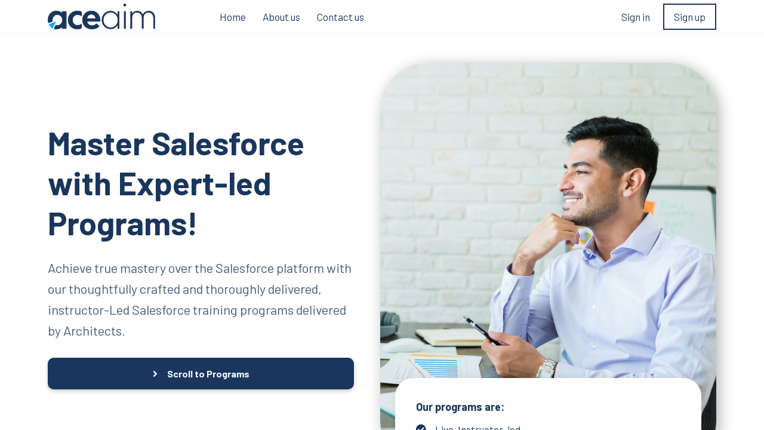

--- FILE ---
content_type: text/html;charset=UTF-8
request_url: https://www.aceaim.com.au/mastering-salesforce
body_size: 69400
content:

<!DOCTYPE html>
<html lang="en">
    <head>
        
    <title>Mastering Salesforce</title>


     <meta charset="UTF-8"> 
     <meta name="viewport" content="width=device-width, initial-scale=1"> 
     <meta name="author" content="AceAim Australia"> 
     <meta name="twitter:card" content="summary_large_image"> 
     <meta name="twitter:site" content="@"> 
     <meta name="twitter:title" content="Mastering Salesforce"> 
     <meta name="twitter:image" content="https://lwfiles.mycourse.app/640073d198e53550d7acce6c-public/e915e7e01d5a76c2abf8c44341e8528f.png"> 
     <meta property="og:url" content="https://www.aceaim.com.au/mastering-salesforce"> 
     <meta property="og:title" content="Mastering Salesforce"> 
     <meta property="og:type" content="website"> 
     <meta property="og:image" content="https://lwfiles.mycourse.app/640073d198e53550d7acce6c-public/e915e7e01d5a76c2abf8c44341e8528f.png"> 
     <meta property="og:site_name" content="AceAim Australia"> 
     <meta property="article:publisher" content="https://www.facebook.com/AceAim.au"> 
     <meta name="csrf-token" content="79e51bcc9c9972b304ddd1bed3bbe466cb69509e2306d12723a6a2a82bc83a24"> 

    <link rel="canonical" href="https://www.aceaim.com.au/mastering-salesforce"/>
		<link rel="icon" type="image/png" href="https://lwfiles.mycourse.app/640073d198e53550d7acce6c-public/0a5558ad91414a54c3331254e6474d85.png">
		<link rel="apple-touch-icon" type="image/png" href="https://lwfiles.mycourse.app/640073d198e53550d7acce6c-public/0a5558ad91414a54c3331254e6474d85.png">
		<script type='text/javascript'>var me=false;var environment='production';var imagePath='https://cdn.mycourse.app/v3.75.0';var server='//www.aceaim.com.au/api/';var fileServer='https://api.us-e2.learnworlds.com/';var api='https://api.us-e2.learnworlds.com/';var lw_client='640073d198e53550d7acce6c';var serverImg='https://lwfiles.mycourse.app/640073d198e53550d7acce6c-public/';var subscriptionMode=false;var paymentsURL='https://www.aceaim.com.au/payment?product_id=';var clientURL='//www.aceaim.com.au';var SITENAME='AceAim Australia';var WHITELABEL=false;var WHITELABEL_SETTINGS='{"learn_more_admin_disabled":false,"learn_more_others_disabled":false}';var BILLING='C';var SITE_AFFILIATES={"active":false,"commissionRate":10,"cookieExpiration":30,"maturation":30,"selfRegister":false,"displayAffiliateCustomers":false,"displayAffiliateLeads":false,"products":[],"paymentMethods":["paypal","other"],"agreement":"","minAffiliateCommissionStatus":"mature","afterLoginNavigation":{"type":"dashboard","url":"","page":{"title":"Home","slug":"home"}}};var LWSettings={"deactive_components":{"ebook":false},"components_settings":{"dailynews":{"categories":false},"posts":{"tips":false,"livecode":false}}};var LWClient={"promotions":true,"bundles":true,"integrations":true,"advanced_integrations":true,"financial_gateways":true,"theming":true,"pages_templates":true,"pages_builder_starter":true,"course_unit_navigation_sequential":true,"pages_builder":true,"instructors":5,"affiliates":true,"question_bank":true,"certifications":true,"import_assessment_from_xls":true,"advanced_analytics":true,"free_courses":true,"private_courses":true,"private_enroll":true,"interactive_video":true,"gamification":true,"includes":true,"admins":true,"ebooks":true,"social":true,"multilanguage":true,"subscriptions":true,"videouploader":true,"thank_you_page":true,"after_purchase_partial_settings":true,"video_subtitles":true,"video_skin":true,"video_elements_basic":true,"video_thumbnail":true,"video_on_click_actions":true,"video_on_show_actions":true,"integration_zoom":true,"integration_webex":true,"integration_google_meet":true,"integration_teams":true,"integration_calendly":true,"scorm":10,"graded_scorm":true,"analytics_simple_queries":true,"mobile_app_submit":true,"file_assignment_course_unit":true,"popups":9223372036854775807,"user_login_permission":true,"site_flavor_export":true,"site_flavor_import":true,"site_templates":2,"report_scheduled_tasks_allowed":0,"import_users":true,"import_tags":true,"new_assessment_marketing_form":true,"new_assessment_file_upload":true,"user_roles_assignable_user_roles":["admin","lwAdmin","user","61bb42d5e07e202700000009"],"user_roles_total_users_for_all_custom_roles":0,"qualification":true,"mobile_analytics":true,"funnels":15,"tag_manager":true,"domain_rename":true,"mass_mails":true,"digital_credentials":true,"user_progress_matrix":true,"after_login_pages_based_on_user_tag":true,"assessments_video_response_time":40,"assessments_audio_response_time":90,"assessments_file_upload_size":20,"site_allowed_num_sso_settings":3,"referrals":true,"user_groups_max_members":0};var oauthInfo='lw_client=640073d198e53550d7acce6c&access_token=';var assetsPath='https://cdn.mycourse.app/v3.75.0/_cdnAssets';var PAGES_IN_TOPBAR=[];var currencySymbol='US$';var currencyCode='USD';var currencySymbolPosition='LEFT_SIGN_NO_SPACE';var currencyDecimalsSeparator='.';var currencyThousandsSeparator=',';var currencyDecimalsNum='2';var currencyUseVedic=false;var SOCIAL_LOGINS=["facebook","twitter","linkedin","google","apple"];var ACTIVE_SSO_CONNECTIONS=[];var LW_AUTH_ENABLED=true;var SCHOOL_LOGO='e915e7e01d5a76c2abf8c44341e8528f.png';var LOGIN_FORM_TEMPLATE='loginForm7';var LOGIN_FORM_IMAGE='5f172c82bfdb83aca8315e6165f16b6b.jpeg';var LWPackage='pro';var GATEWAYS=["stripe","paypal"];var COURSE_CONTINUE_SETTING=false;var MOBILE_SETTINGS={"mobile_logo":"","mobile_site_name":"","mobile_landing_page":null,"mobile_description":"Login to start learning","mobile_social_facebook_text":"Sign in with Facebook","mobile_social_twitter_text":"Sign in with Twitter","mobile_social_linkedin_text":"Sign in with Linkedin","mobile_social_google_text":"Sign in with Google","disabled_signup_alert_title":"Registration Disabled","disabled_signup_alert_text":"Please visit the school page from your browser in order to register and then use the app to access your courses.","disabled_signup_label_translation":"Registration is unavailable while using the app","mobile_signup":false,"mobile_social_display":false,"mobile_display_free_courses":false,"mobile_display_paid_courses":false,"mobile_allow_purchase":false};var DP_SETTINGS={"type":"custom","cookies":false,"marketing":true,"email":true,"deletion_request":false,"rejectall":false,"guest_cookies_upd":false};var WEGLOT_ACTIVE=false;var DP_EU=false;var SITE_DISABLE_SIGNUP=false;var SITE_TRIGGER_USER_SIGNUP_ELIGIBILITY_CHECK=false;var ACTIVE_SITE_TEMPLATE='640074e9629b70fc9e071003';var SITE_SOCIAL_FACEBOOK='https://www.facebook.com/AceAim.au';var SITE_SOCIAL_TWITTER='';var SITE_SOCIAL_INSTAGRAM='';var SITE_SOCIAL_YOUTUBE='https://www.youtube.com/@aceaimaustralia1806';var SITE_SOCIAL_LINKEDIN='https://www.linkedin.com/in/mfaisal';var SITE_SOCIAL_PINTEREST='';var SITE_DISABLED_APPS=false;var USER_CUSTOM_FIELDS=[];var USER_SIGNUP_FIELDS=[{"active":true,"required":true,"type":"text","name":"username","order":"10","translationKey":"common.sign_up_what_name","placeholderTranslationKey":"common.sign_up_name"},{"active":true,"required":true,"type":"email","name":"email","order":"20","translationKey":"common.sign_up_what_email","placeholderTranslationKey":"common.sign_up_email"},{"active":true,"required":true,"type":"password","name":"password","order":"30","translationKey":"common.sign_up_what_password","placeholderTranslationKey":"common.sign_up_password"},{"active":true,"required":false,"name":"optin","order":"160","translationKey":"common.sign_up_optin","type":"checkbox"}];var STYLES_CUSTOM_FONTS=[];var INVOICE_ADDITIONAL=false;var INVOICE_ADDITIONAL_REQUIRED=false;var INVOICE_ADDITIONAL_AUTOFILLED=true;var INVOICE_ADDITIONAL_LABEL=false;var INVOICE_ADDITIONAL_TITLE=false;var FINANCIAL_BILLING_INFO={"active":false,"locked":{"bf_name":{"values":{"active":true,"required":true},"disable":{"active":true,"required":true},"integrations":["stripe"]},"bf_address":{"values":{"active":true,"required":true},"disable":{"active":true,"required":true},"integrations":["stripe"]},"bf_country":{"values":{"active":true,"required":true},"disable":{"active":true,"required":true},"integrations":["stripe"]},"bf_postalcode":{"values":{"active":true,"required":true},"disable":{"active":true,"required":true},"integrations":["stripe"]},"bf_city":{"values":{"active":true},"disable":{"active":true},"integrations":["stripe"]},"bf_brazilian_tax_id":{"values":{"active":true},"disable":{"active":true},"integrations":["stripe"]},"bf_brazilian_states":{"values":{"active":true},"disable":{"active":true},"integrations":["stripe"]}},"standard_enabled":true,"standard":[{"active":true,"required":true,"name":"Name","signup_name":null,"type":"text","key":"bf_name","icon_id":"nameIcon","icon_class":"","user_value":null,"placeholder":null,"enable_validation":false,"constraint_rule":"custom","validation_regex":"\/\/","validation_fail_message":"","checkbox_label":null,"isFullWidth":false},{"active":true,"required":true,"name":"Address","signup_name":null,"type":"text","key":"bf_address","icon_id":"nameIcon","icon_class":"","user_value":null,"placeholder":null,"enable_validation":false,"constraint_rule":"custom","validation_regex":"\/\/","validation_fail_message":"","checkbox_label":null,"isFullWidth":false},{"active":true,"required":false,"name":"City","signup_name":null,"type":"text","key":"bf_city","icon_id":"nameIcon","icon_class":"","user_value":null,"placeholder":null,"enable_validation":false,"constraint_rule":"custom","validation_regex":"\/\/","validation_fail_message":"","checkbox_label":null,"isFullWidth":false},{"active":true,"required":true,"name":"Postal code","signup_name":null,"type":"text","key":"bf_postalcode","icon_id":"nameIcon","icon_class":"","user_value":null,"placeholder":null,"enable_validation":false,"constraint_rule":"custom","validation_regex":"\/\/","validation_fail_message":"","checkbox_label":null,"isFullWidth":false},{"active":true,"required":true,"name":"Country","signup_name":null,"type":"dropdown","key":"bf_country","icon_id":"nameIcon","icon_class":"","user_value":null,"placeholder":null,"enable_validation":false,"constraint_rule":"custom","validation_regex":"\/\/","validation_fail_message":"","checkbox_label":null,"isFullWidth":false,"options":[{"field_name":"Afghanistan","field_value":"AF"},{"field_name":"\u00c5land Islands","field_value":"AX"},{"field_name":"Albania","field_value":"AL"},{"field_name":"Algeria","field_value":"DZ"},{"field_name":"American Samoa","field_value":"AS"},{"field_name":"Andorra","field_value":"AD"},{"field_name":"Angola","field_value":"AO"},{"field_name":"Anguilla","field_value":"AI"},{"field_name":"Antarctica","field_value":"AQ"},{"field_name":"Antigua and Barbuda","field_value":"AG"},{"field_name":"Argentina","field_value":"AR"},{"field_name":"Armenia","field_value":"AM"},{"field_name":"Aruba","field_value":"AW"},{"field_name":"Australia","field_value":"AU"},{"field_name":"Austria","field_value":"AT"},{"field_name":"Azerbaijan","field_value":"AZ"},{"field_name":"Bahamas","field_value":"BS"},{"field_name":"Bahrain","field_value":"BH"},{"field_name":"Bangladesh","field_value":"BD"},{"field_name":"Barbados","field_value":"BB"},{"field_name":"Belarus","field_value":"BY"},{"field_name":"Belgium","field_value":"BE"},{"field_name":"Belize","field_value":"BZ"},{"field_name":"Benin","field_value":"BJ"},{"field_name":"Bermuda","field_value":"BM"},{"field_name":"Bhutan","field_value":"BT"},{"field_name":"Bolivia, Plurinational State of","field_value":"BO"},{"field_name":"Bonaire, Sint Eustatius and Saba","field_value":"BQ"},{"field_name":"Bosnia and Herzegovina","field_value":"BA"},{"field_name":"Botswana","field_value":"BW"},{"field_name":"Bouvet Island","field_value":"BV"},{"field_name":"Brazil","field_value":"BR"},{"field_name":"British Indian Ocean Territory","field_value":"IO"},{"field_name":"Brunei Darussalam","field_value":"BN"},{"field_name":"Bulgaria","field_value":"BG"},{"field_name":"Burkina Faso","field_value":"BF"},{"field_name":"Burundi","field_value":"BI"},{"field_name":"Cambodia","field_value":"KH"},{"field_name":"Cameroon","field_value":"CM"},{"field_name":"Canada","field_value":"CA"},{"field_name":"Cape Verde","field_value":"CV"},{"field_name":"Cayman Islands","field_value":"KY"},{"field_name":"Central African Republic","field_value":"CF"},{"field_name":"Chad","field_value":"TD"},{"field_name":"Chile","field_value":"CL"},{"field_name":"China","field_value":"CN"},{"field_name":"Christmas Island","field_value":"CX"},{"field_name":"Cocos (Keeling) Islands","field_value":"CC"},{"field_name":"Colombia","field_value":"CO"},{"field_name":"Comoros","field_value":"KM"},{"field_name":"Congo","field_value":"CG"},{"field_name":"Congo, the Democratic Republic of the","field_value":"CD"},{"field_name":"Cook Islands","field_value":"CK"},{"field_name":"Costa Rica","field_value":"CR"},{"field_name":"C\u00f4te d'Ivoire","field_value":"CI"},{"field_name":"Croatia","field_value":"HR"},{"field_name":"Cuba","field_value":"CU"},{"field_name":"Cura\u00e7ao","field_value":"CW"},{"field_name":"Cyprus","field_value":"CY"},{"field_name":"Czech Republic","field_value":"CZ"},{"field_name":"Denmark","field_value":"DK"},{"field_name":"Djibouti","field_value":"DJ"},{"field_name":"Dominica","field_value":"DM"},{"field_name":"Dominican Republic","field_value":"DO"},{"field_name":"Ecuador","field_value":"EC"},{"field_name":"Egypt","field_value":"EG"},{"field_name":"El Salvador","field_value":"SV"},{"field_name":"Equatorial Guinea","field_value":"GQ"},{"field_name":"Eritrea","field_value":"ER"},{"field_name":"Estonia","field_value":"EE"},{"field_name":"Ethiopia","field_value":"ET"},{"field_name":"Falkland Islands (Malvinas)","field_value":"FK"},{"field_name":"Faroe Islands","field_value":"FO"},{"field_name":"Fiji","field_value":"FJ"},{"field_name":"Finland","field_value":"FI"},{"field_name":"France","field_value":"FR"},{"field_name":"French Guiana","field_value":"GF"},{"field_name":"French Polynesia","field_value":"PF"},{"field_name":"French Southern Territories","field_value":"TF"},{"field_name":"Gabon","field_value":"GA"},{"field_name":"Gambia","field_value":"GM"},{"field_name":"Georgia","field_value":"GE"},{"field_name":"Germany","field_value":"DE"},{"field_name":"Ghana","field_value":"GH"},{"field_name":"Gibraltar","field_value":"GI"},{"field_name":"Greece","field_value":"GR"},{"field_name":"Greenland","field_value":"GL"},{"field_name":"Grenada","field_value":"GD"},{"field_name":"Guadeloupe","field_value":"GP"},{"field_name":"Guam","field_value":"GU"},{"field_name":"Guatemala","field_value":"GT"},{"field_name":"Guernsey","field_value":"GG"},{"field_name":"Guinea","field_value":"GN"},{"field_name":"Guinea-Bissau","field_value":"GW"},{"field_name":"Guyana","field_value":"GY"},{"field_name":"Haiti","field_value":"HT"},{"field_name":"Heard Island and McDonald Islands","field_value":"HM"},{"field_name":"Holy See (Vatican City State)","field_value":"VA"},{"field_name":"Honduras","field_value":"HN"},{"field_name":"Hong Kong","field_value":"HK"},{"field_name":"Hungary","field_value":"HU"},{"field_name":"Iceland","field_value":"IS"},{"field_name":"India","field_value":"IN"},{"field_name":"Indonesia","field_value":"ID"},{"field_name":"Iran, Islamic Republic of","field_value":"IR"},{"field_name":"Iraq","field_value":"IQ"},{"field_name":"Ireland","field_value":"IE"},{"field_name":"Isle of Man","field_value":"IM"},{"field_name":"Israel","field_value":"IL"},{"field_name":"Italy","field_value":"IT"},{"field_name":"Jamaica","field_value":"JM"},{"field_name":"Japan","field_value":"JP"},{"field_name":"Jersey","field_value":"JE"},{"field_name":"Jordan","field_value":"JO"},{"field_name":"Kazakhstan","field_value":"KZ"},{"field_name":"Kenya","field_value":"KE"},{"field_name":"Kiribati","field_value":"KI"},{"field_name":"Korea, Democratic People's Republic of","field_value":"KP"},{"field_name":"Korea, Republic of","field_value":"KR"},{"field_name":"Kuwait","field_value":"KW"},{"field_name":"Kyrgyzstan","field_value":"KG"},{"field_name":"Lao People's Democratic Republic","field_value":"LA"},{"field_name":"Latvia","field_value":"LV"},{"field_name":"Lebanon","field_value":"LB"},{"field_name":"Lesotho","field_value":"LS"},{"field_name":"Liberia","field_value":"LR"},{"field_name":"Libya","field_value":"LY"},{"field_name":"Liechtenstein","field_value":"LI"},{"field_name":"Lithuania","field_value":"LT"},{"field_name":"Luxembourg","field_value":"LU"},{"field_name":"Macao","field_value":"MO"},{"field_name":"Macedonia, the former Yugoslav Republic of","field_value":"MK"},{"field_name":"Madagascar","field_value":"MG"},{"field_name":"Malawi","field_value":"MW"},{"field_name":"Malaysia","field_value":"MY"},{"field_name":"Maldives","field_value":"MV"},{"field_name":"Mali","field_value":"ML"},{"field_name":"Malta","field_value":"MT"},{"field_name":"Marshall Islands","field_value":"MH"},{"field_name":"Martinique","field_value":"MQ"},{"field_name":"Mauritania","field_value":"MR"},{"field_name":"Mauritius","field_value":"MU"},{"field_name":"Mayotte","field_value":"YT"},{"field_name":"Mexico","field_value":"MX"},{"field_name":"Micronesia, Federated States of","field_value":"FM"},{"field_name":"Moldova, Republic of","field_value":"MD"},{"field_name":"Monaco","field_value":"MC"},{"field_name":"Mongolia","field_value":"MN"},{"field_name":"Montenegro","field_value":"ME"},{"field_name":"Montserrat","field_value":"MS"},{"field_name":"Morocco","field_value":"MA"},{"field_name":"Mozambique","field_value":"MZ"},{"field_name":"Myanmar","field_value":"MM"},{"field_name":"Namibia","field_value":"NA"},{"field_name":"Nauru","field_value":"NR"},{"field_name":"Nepal","field_value":"NP"},{"field_name":"Netherlands","field_value":"NL"},{"field_name":"New Caledonia","field_value":"NC"},{"field_name":"New Zealand","field_value":"NZ"},{"field_name":"Nicaragua","field_value":"NI"},{"field_name":"Niger","field_value":"NE"},{"field_name":"Nigeria","field_value":"NG"},{"field_name":"Niue","field_value":"NU"},{"field_name":"Norfolk Island","field_value":"NF"},{"field_name":"Northern Mariana Islands","field_value":"MP"},{"field_name":"Norway","field_value":"NO"},{"field_name":"Oman","field_value":"OM"},{"field_name":"Pakistan","field_value":"PK"},{"field_name":"Palau","field_value":"PW"},{"field_name":"Palestinian Territory, Occupied","field_value":"PS"},{"field_name":"Panama","field_value":"PA"},{"field_name":"Papua New Guinea","field_value":"PG"},{"field_name":"Paraguay","field_value":"PY"},{"field_name":"Peru","field_value":"PE"},{"field_name":"Philippines","field_value":"PH"},{"field_name":"Pitcairn","field_value":"PN"},{"field_name":"Poland","field_value":"PL"},{"field_name":"Portugal","field_value":"PT"},{"field_name":"Puerto Rico","field_value":"PR"},{"field_name":"Qatar","field_value":"QA"},{"field_name":"R\u00e9union","field_value":"RE"},{"field_name":"Romania","field_value":"RO"},{"field_name":"Russian Federation","field_value":"RU"},{"field_name":"Rwanda","field_value":"RW"},{"field_name":"Saint Barth\u00e9lemy","field_value":"BL"},{"field_name":"Saint Helena, Ascension and Tristan da Cunha","field_value":"SH"},{"field_name":"Saint Kitts and Nevis","field_value":"KN"},{"field_name":"Saint Lucia","field_value":"LC"},{"field_name":"Saint Martin (French part)","field_value":"MF"},{"field_name":"Saint Pierre and Miquelon","field_value":"PM"},{"field_name":"Saint Vincent and the Grenadines","field_value":"VC"},{"field_name":"Samoa","field_value":"WS"},{"field_name":"San Marino","field_value":"SM"},{"field_name":"Sao Tome and Principe","field_value":"ST"},{"field_name":"Saudi Arabia","field_value":"SA"},{"field_name":"Senegal","field_value":"SN"},{"field_name":"Serbia","field_value":"RS"},{"field_name":"Seychelles","field_value":"SC"},{"field_name":"Sierra Leone","field_value":"SL"},{"field_name":"Singapore","field_value":"SG"},{"field_name":"Sint Maarten (Dutch part)","field_value":"SX"},{"field_name":"Slovakia","field_value":"SK"},{"field_name":"Slovenia","field_value":"SI"},{"field_name":"Solomon Islands","field_value":"SB"},{"field_name":"Somalia","field_value":"SO"},{"field_name":"South Africa","field_value":"ZA"},{"field_name":"South Georgia and the South Sandwich Islands","field_value":"GS"},{"field_name":"South Sudan","field_value":"SS"},{"field_name":"Spain","field_value":"ES"},{"field_name":"Sri Lanka","field_value":"LK"},{"field_name":"Sudan","field_value":"SD"},{"field_name":"Suriname","field_value":"SR"},{"field_name":"Svalbard and Jan Mayen","field_value":"SJ"},{"field_name":"Swaziland","field_value":"SZ"},{"field_name":"Sweden","field_value":"SE"},{"field_name":"Switzerland","field_value":"CH"},{"field_name":"Syrian Arab Republic","field_value":"SY"},{"field_name":"Taiwan","field_value":"TW"},{"field_name":"Tajikistan","field_value":"TJ"},{"field_name":"Tanzania, United Republic of","field_value":"TZ"},{"field_name":"Thailand","field_value":"TH"},{"field_name":"Timor-Leste","field_value":"TL"},{"field_name":"Togo","field_value":"TG"},{"field_name":"Tokelau","field_value":"TK"},{"field_name":"Tonga","field_value":"TO"},{"field_name":"Trinidad and Tobago","field_value":"TT"},{"field_name":"Tunisia","field_value":"TN"},{"field_name":"Turkey","field_value":"TR"},{"field_name":"Turkmenistan","field_value":"TM"},{"field_name":"Turks and Caicos Islands","field_value":"TC"},{"field_name":"Tuvalu","field_value":"TV"},{"field_name":"Uganda","field_value":"UG"},{"field_name":"Ukraine","field_value":"UA"},{"field_name":"United Arab Emirates","field_value":"AE"},{"field_name":"United Kingdom","field_value":"GB"},{"field_name":"United States","field_value":"US"},{"field_name":"United States Minor Outlying Islands","field_value":"UM"},{"field_name":"Uruguay","field_value":"UY"},{"field_name":"Uzbekistan","field_value":"UZ"},{"field_name":"Vanuatu","field_value":"VU"},{"field_name":"Venezuela, Bolivarian Republic of","field_value":"VE"},{"field_name":"Viet Nam","field_value":"VN"},{"field_name":"Virgin Islands, British","field_value":"VG"},{"field_name":"Virgin Islands, U.S.","field_value":"VI"},{"field_name":"Wallis and Futuna","field_value":"WF"},{"field_name":"Western Sahara","field_value":"EH"},{"field_name":"Yemen","field_value":"YE"},{"field_name":"Zambia","field_value":"ZM"},{"field_name":"Zimbabwe","field_value":"ZW"}]},{"active":true,"required":false,"name":"Business TAX ID","signup_name":null,"type":"text","key":"bf_taxid","icon_id":"nameIcon","icon_class":"","user_value":null,"placeholder":null,"enable_validation":false,"constraint_rule":"custom","validation_regex":"\/\/","validation_fail_message":"","checkbox_label":null,"isFullWidth":false}],"boleto":[{"active":true,"required":false,"name":"Brazilian Tax ID","signup_name":null,"type":"text","key":"bf_brazilian_tax_id","icon_id":"nameIcon","icon_class":"","user_value":null,"placeholder":null,"enable_validation":true,"constraint_rule":"custom","validation_regex":"\/^([0-9]{3}|[0-9]{2}).[0-9]{3}.[0-9]{3}([-][0-9]{2}|(\/([0-9]{4}\\-([0-9]{2}))))$\/","validation_fail_message":"Invalid Tax id format. Example 000.000.000-00 or 00.000.000\/0000-00","checkbox_label":null,"isFullWidth":false},{"active":true,"required":false,"name":"Brazilian State","signup_name":null,"type":"dropdown","key":"bf_brazilian_states","icon_id":"nameIcon","icon_class":"","user_value":null,"placeholder":null,"enable_validation":false,"constraint_rule":"custom","validation_regex":"\/\/","validation_fail_message":"","checkbox_label":null,"isFullWidth":false,"options":[{"field_name":"Acre","field_value":"AC"},{"field_name":"Alagoas","field_value":"AL"},{"field_name":"Amap\u00e1","field_value":"AP"},{"field_name":"Amazonas","field_value":"AM"},{"field_name":"Bahia","field_value":"BA"},{"field_name":"Cear\u00e1","field_value":"CE"},{"field_name":"Distrito Federal","field_value":"DF"},{"field_name":"Esp\u00edrito Santo","field_value":"ES"},{"field_name":"Goi\u00e1s","field_value":"GO"},{"field_name":"Maranh\u00e3o","field_value":"MA"},{"field_name":"Mato Grosso","field_value":"MT"},{"field_name":"Mato Grosso do Sul","field_value":"MS"},{"field_name":"Minas Gerais","field_value":"MG"},{"field_name":"Par\u00e1","field_value":"PA"},{"field_name":"Para\u00edba","field_value":"PB"},{"field_name":"Paran\u00e1","field_value":"PR"},{"field_name":"Pernambuco","field_value":"PE"},{"field_name":"Piau\u00ed","field_value":"PI"},{"field_name":"Rio de Janeiro","field_value":"RJ"},{"field_name":"Rio Grande do Norte","field_value":"RN"},{"field_name":"Rio Grande do Sul","field_value":"RS"},{"field_name":"Rond\u00f4nia","field_value":"RO"},{"field_name":"Roraima","field_value":"RR"},{"field_name":"Santa Catarina","field_value":"SC"},{"field_name":"S\u00e3o Paulo","field_value":"SP"},{"field_name":"Sergipe","field_value":"SE"},{"field_name":"Tocantins","field_value":"TO"}]}],"boleto_enabled":false,"fields":[]};var TAX_SERVICE={"name":"","enabled":null,"has_billing_details":false,"has_checkout_tax_analysis":false,"has_stripe_tax_rates":false,"has_invoice_preview":false,"has_business_tax_validation":false,"throws_errors":false};var STRIPE_ACCOUNT_COUNTRY='AU';var STRIPE_CONNECT_ACCOUNT_ID='acct_1ItAmuADfSkVd52u';var ACTIVE_STRIPE_SOURCE_PAYMENT_METHODS=["applepay","googlepay"];var FINANCIAL_STRIPE_BILLING_ADDRESS=false;var FINANCIAL_STRIPE_DISABLE_LINK=false;var FINANCIAL_STRIPE_VAT=false;var FINANCIAL_TERMS=false;var SCHOOL_SUPPORT={"teacher":null,"tech":null};var currentSiteTemplateStyles={"typography":{"*":{"fontFamily":"Barlow"},"learnworlds-heading-large":{"fontFamily":"Barlow","fontWeight":"bold","fontSize":54,"letterSpacing":"0","lineHeight":1.25,"textTransform":"none"},"learnworlds-heading-normal":{"fontFamily":"Barlow","fontWeight":"bold","fontSize":48,"letterSpacing":"0","lineHeight":1.25,"textTransform":"none"},"learnworlds-heading-small":{"fontFamily":"Barlow","fontWeight":"bold","fontSize":38,"letterSpacing":"0","lineHeight":1.25,"textTransform":"none"},"learnworlds-subheading-large":{"fontFamily":"Barlow","fontWeight":"bold","fontSize":48,"opacity":1,"letterSpacing":"0","lineHeight":1.3,"textTransform":"none"},"learnworlds-subheading-normal":{"fontFamily":"Barlow","fontWeight":"bold","fontSize":38,"letterSpacing":"0","lineHeight":1.35,"textTransform":"none"},"learnworlds-subheading-small":{"fontFamily":"Barlow","fontWeight":"bold","fontSize":23,"letterSpacing":"0","lineHeight":1.35,"textTransform":"none"},"learnworlds-heading3-large":{"fontFamily":"Barlow","fontWeight":"bold","fontSize":38,"letterSpacing":"0","lineHeight":1.4,"textTransform":"none"},"learnworlds-heading3-normal":{"fontFamily":"Barlow","fontWeight":"bold","fontSize":23,"letterSpacing":"0","lineHeight":1.4,"textTransform":"none"},"learnworlds-heading3-small":{"fontFamily":"Barlow","fontWeight":"bold","fontSize":18,"opacity":1,"letterSpacing":"0","lineHeight":1.4,"textTransform":"none"},"learnworlds-heading4-large":{"fontFamily":"Barlow","fontWeight":"bold","fontSize":23,"letterSpacing":"0","lineHeight":1.55,"textTransform":"none"},"learnworlds-heading4-normal":{"fontFamily":"Barlow","fontWeight":"bold","fontSize":18,"letterSpacing":"0","lineHeight":1.55,"textTransform":"none"},"learnworlds-heading4-small":{"fontFamily":"Barlow","fontWeight":"bold","fontSize":14,"letterSpacing":"0","lineHeight":1.5,"textTransform":"none"},"learnworlds-main-text-huge":{"fontFamily":"Barlow","fontSize":32,"fontWeight":"300","letterSpacing":"0","lineHeight":1.25,"textTransform":"none"},"learnworlds-main-text-very-large":{"fontFamily":"Barlow","fontSize":26,"fontWeight":"normal","letterSpacing":"0","lineHeight":1.35,"textTransform":"none"},"learnworlds-main-text-large":{"fontFamily":"Barlow","fontSize":22,"fontWeight":"normal","letterSpacing":"0","lineHeight":1.6,"textTransform":"none"},"learnworlds-main-text-normal":{"fontFamily":"Barlow","fontSize":17,"fontWeight":"normal","letterSpacing":"0","lineHeight":1.65,"textTransform":"none"},"learnworlds-main-text-small":{"fontFamily":"Barlow","fontSize":15,"fontWeight":"normal","letterSpacing":"0","lineHeight":1.65,"textTransform":"none"},"learnworlds-main-text-very-small":{"fontFamily":"Barlow","fontSize":13,"fontWeight":"normal","letterSpacing":"0","lineHeight":1.7,"textTransform":"none"},"learnworlds-main-text-tiny":{"fontFamily":"Barlow","fontSize":10,"fontWeight":"normal","letterSpacing":"0","lineHeight":1.7,"textTransform":"none"},"learnworlds-overline-text":{"fontFamily":"Barlow","fontWeight":"normal","fontSize":18,"opacity":1,"letterSpacing":"0.8","lineHeight":"1.55","textTransform":"uppercase"},"learnworlds-quote-text":{"fontFamily":"Barlow","fontSize":40,"fontWeight":"normal","letterSpacing":"0","lineHeight":"1.55","textTransform":"none"},"learnworlds-size-small":{"paddingBottom":70,"paddingTop":70},"learnworlds-size-normal":{"paddingBottom":120,"paddingTop":120},"learnworlds-size-large":{"paddingBottom":180,"paddingTop":180},"learnworlds-size-extra-large":{"paddingBottom":220,"paddingTop":220}},"input":{"learnworlds-button-large":{"fontFamily":"Barlow","fontWeight":"bold","fontSize":20,"letterSpacing":"0","textTransform":"none","borderRadius":10,"paddingTop":20,"paddingRight":60,"paddingBottom":20,"paddingLeft":60},"learnworlds-button-normal":{"fontFamily":"Barlow","fontWeight":"bold","fontSize":16,"letterSpacing":"0","textTransform":"none","borderRadius":10,"paddingTop":15,"paddingRight":40,"paddingBottom":15,"paddingLeft":40},"learnworlds-button-small":{"fontFamily":"Barlow","fontWeight":"bold","fontSize":14,"letterSpacing":"0","textTransform":"none","borderRadius":10,"paddingTop":15,"paddingRight":32,"paddingBottom":15,"paddingLeft":32},"learnworlds-input-large":{"fontFamily":"Barlow","fontSize":20,"lineHeight":"1","fontWeight":"normal","letterSpacing":"0","textTransform":"none","paddingTop":8,"paddingRight":10,"paddingBottom":8,"paddingLeft":10,"borderRadius":7},"learnworlds-input-normal":{"fontFamily":"Barlow","fontSize":18,"lineHeight":"1","fontWeight":"normal","letterSpacing":"0","textTransform":"none","paddingTop":8,"paddingRight":10,"paddingBottom":8,"paddingLeft":10,"borderRadius":7},"learnworlds-input-small":{"fontFamily":"Barlow","fontSize":14,"lineHeight":"1","fontWeight":"normal","letterSpacing":"0","textTransform":"none","paddingTop":8,"paddingRight":10,"paddingBottom":8,"paddingLeft":10,"borderRadius":7}},"colors":{"lw-brand-bg":{"color":"#1A365D","textType":"light","lessVars":{"brand-color":"#1A365D","text-over-brandbg-color":"@light-text-color"}},"lw-dark-bg":{"color":"#3C5B88","textType":"light","lessVars":{"dark-bg-color":"#3C5B88","text-over-darkbg-color":"@light-text-color"}},"lw-light-bg":{"color":"#F3F8FF","textType":"dark","lessVars":{"light-bg-color":"#F3F8FF","text-over-lightbg-color":"@dark-text-color"}},"lw-brand-accent1-bg":{"color":"#1A365D","textType":"light","lessVars":{"brand-accent1-color":"#1A365D","text-over-brandaccent1bg-color":"@light-text-color"}},"lw-brand-accent2-bg":{"color":"#FFD086","textType":"dark","lessVars":{"brand-accent2-color":"#FFD086","text-over-brandaccent2bg-color":"@dark-text-color"}},"lw-light-text":{"color":"#F3F8FF","lessVars":{"lw-light-text":"#ffffff","light-text-color":"#F3F8FF"}},"lw-dark-text":{"color":"#1A365D","lessVars":{"lw-dark-text":"#18364A","dark-text-color":"#1A365D"}},"lw-body-bg":{"color":"#FFFFFF","textType":"dark","lessVars":{"body-bg":"#ffffff","body-bg-color":"#FFFFFF","text-over-bodybg-color":"@dark-text-color"}},"lw-link-text":{"color":"#00B3F9","lessVars":{"link-text-color":"#00B3F9"}}},"fonts":["Barlow","Barlow"]};var admins_commission=false;var assessments_video_response_time=40;var assessments_audio_response_time=90;var assessments_file_upload_size=20;var COMPANION_URL='https://medialibrary.mycourse.app';var dateFormat={"short":"MM\/DD\/YYYY","shortWithTime":"MM\/DD\/YYYY HH:mm","long":"MMMM DD, YYYY","longWithTime":"MMMM DD, YYYY HH:mm"};var site_enable_contextual_cookies=false;var SITE_PASSWORD_SETTINGS={"has_unmask_enabled":false,"has_confirm_enabled":false,"minimum_characters":"6","maximum_characters":"50","check_uppercase":false,"check_lowercase":false,"check_digit":false,"check_special_chars":false};var userImpersonation=false;var activeSiteTemplate='640074e9629b70fc9e071003';</script>
		<script type='text/javascript'>var pageState={"id":"640f0fe43eb769a9a20a703d","slug":"mastering-salesforce","pageSource":null,"sections":{"section_1658252078100_2202":{"sectionType":"section","sectionId":"section_1658252078100_2202","styles":{"desktop":{"#section_1658252078100_2202 __DOT__js-learnworlds-overlay":{"backgroundColor":null,"opacity":0.84,"display":"none"},"#section_1658252078100_2202 __DOT__on-bottom":{"height":"150px"},"#section_1658252078100_2202":{"paddingTop":"50px","paddingBottom":"50px"}},"tablet-landscape":{"#section_1658252078100_2202 __DOT__js-learnworlds-overlay":{"backgroundColor":null,"opacity":0.84,"display":"none"},"#section_1658252078100_2202 __DOT__on-bottom":{"height":"150px"},"#section_1658252078100_2202":{"paddingLeft":"0px","paddingRight":"0px"}},"smartphone-landscape":{"#section_1658252078100_2202 __DOT__js-learnworlds-overlay":{"backgroundColor":null,"opacity":0.84,"display":"none"},"#section_1658252078100_2202 __DOT__on-bottom":{"height":"150px"},"#section_1658252078100_2202":{"paddingLeft":"0px","paddingRight":"0px"}},"smartphone-portrait":{"#section_1658252078100_2202 __DOT__js-learnworlds-overlay":{"backgroundColor":null,"opacity":0.84,"display":"none"},"#section_1658252078100_2202 __DOT__on-bottom":{"height":"150px"},"#section_1658252078100_2202":{"paddingLeft":"0px","paddingRight":"0px","paddingTop":"60px"}}},"anchor":"","videoMediaData":{"params":{"autoplay":true,"mute":true,"loop":false,"popup":false}},"embedMediaData":null,"imageMediaData":{"title":"00video-conference-5020951_1920","tags":["Marketing"],"width":1920,"height":1280,"size":206476,"name":"\/23af059146223524863c3cae5597db02.jpeg","access":"public","created":1593510446.305067,"modified":1593510446.305067,"id":"5efb0a2e1400aa147871e607","link":"https:\/\/cdn.mycourse.app\/images\/site-templates\/23af059146223524863c3cae5597db02.jpeg","modifiedF":"2020-06-30 12:47:26","user":null},"svgMediaData":null,"selectedMedia":"Color","version":"v1","responsiveHeightClass":{"desktop":"learnworlds-size-small","tablet-portrait":"learnworlds-size-normal","tablet-landscape":"","smartphone-portrait":"learnworlds-size-normal","smartphone-landscape":"learnworlds-size-normal"},"responsiveAlignmentClass":{"desktop":"","tablet-portrait":"","tablet-landscape":"","smartphone-portrait":"","smartphone-landscape":""},"itemVisibilitySettings":null,"visibility":null,"userTags":""},"section_1678728555177_480":{"sectionType":"section","sectionId":"section_1678728555177_480","styles":{"desktop":{"#section_1678728555177_480":[],"#section_1678728555177_480 __DOT__on-bottom":{"height":"103px"}},"smartphone-portrait":{"#section_1678728555177_480 __DOT__on-bottom":{"height":"103px"},"#section_1678728555177_480":{"paddingTop":"40px"}}},"anchor":"","videoMediaData":{"params":{"autoplay":true,"mute":true,"loop":false,"popup":false}},"embedMediaData":null,"imageMediaData":null,"svgMediaData":null,"selectedMedia":null,"version":"v1","responsiveHeightClass":{"desktop":"learnworlds-size-small","tablet-portrait":"","tablet-landscape":"","smartphone-portrait":"","smartphone-landscape":""},"responsiveAlignmentClass":{"desktop":"","tablet-portrait":"","tablet-landscape":"","smartphone-portrait":"","smartphone-landscape":""},"itemVisibilitySettings":null},"section_1678739657685_760":{"sectionType":"section","sectionId":"section_1678739657685_760","styles":{"desktop":{"#section_1678739657685_760 __DOT__on-top":{"height":"70px","width":"60%"},"#section_1678739657685_760 __DOT__on-bottom":{"width":"100%","height":"60px"}},"smartphone-portrait":{"#section_1678739657685_760 __DOT__on-top":{"height":"70px","width":"60%"},"#section_1678739657685_760 __DOT__on-bottom":{"width":"100%","height":"60px"},"#section_1678739657685_760":{"paddingTop":"40px","paddingBottom":"40px"}}},"anchor":"","videoMediaData":{"params":{"autoplay":true,"mute":true,"loop":false,"popup":false}},"embedMediaData":null,"imageMediaData":null,"svgMediaData":null,"selectedMedia":"Image","version":"v1","responsiveHeightClass":{"desktop":"learnworlds-size-small","tablet-portrait":"","tablet-landscape":"","smartphone-portrait":"","smartphone-landscape":""},"responsiveAlignmentClass":{"desktop":"","tablet-portrait":"","tablet-landscape":"","smartphone-portrait":"","smartphone-landscape":""},"itemVisibilitySettings":null,"effectName":"background-parallax","effects":{"background-zoom":{"active":true,"keyframes":[{"offset":0,"easing":"linear","value":600},{"offset":100,"easing":"linear","value":600}]},"background-parallax":{"active":true,"keyframes":[{"offset":0,"easing":"linear","value":0},{"offset":100,"easing":"linear","value":100}]}},"effectTrigger":"scrollEffects"},"section_1658252078100_2228":{"sectionType":"section","sectionId":"section_1658252078100_2228","styles":{"desktop":{"#section_1658252078100_2228":{"paddingTop":"30px"},"#section_1658252078100_2228 __DOT__on-top":{"width":"60%"},"#section_1658252078100_2228 __DOT__on-bottom":{"height":"66px"}},"tablet-landscape":{"#section_1658252078100_2228":{"paddingLeft":"25px","paddingRight":"25px"}}},"anchor":"","videoMediaData":{"params":{"autoplay":true,"mute":true,"loop":false,"popup":false}},"embedMediaData":null,"imageMediaData":null,"svgMediaData":null,"selectedMedia":null,"version":"v1","responsiveHeightClass":{"desktop":"learnworlds-size-small","tablet-portrait":"","tablet-landscape":"","smartphone-portrait":"learnworlds-size-small","smartphone-landscape":""},"responsiveAlignmentClass":{"desktop":"","tablet-portrait":"","tablet-landscape":"","smartphone-portrait":"","smartphone-landscape":""},"itemVisibilitySettings":null},"section_1678731133383_559":{"sectionType":"section","sectionId":"section_1678731133383_559","styles":{"desktop":{"#section_1678731133383_559 __DOT__on-top":{"width":"60%"},"#section_1678731133383_559 __DOT__on-bottom":{"width":"60%"}},"smartphone-portrait":{"#section_1678731133383_559 __DOT__on-top":{"width":"60%"},"#section_1678731133383_559 __DOT__on-bottom":{"width":"60%"},"#section_1678731133383_559":{"paddingBottom":"40px","paddingTop":"40px"}}},"anchor":"","videoMediaData":{"params":{"autoplay":true,"mute":true,"loop":false,"popup":false}},"embedMediaData":null,"imageMediaData":null,"svgMediaData":null,"selectedMedia":null,"version":"v1","responsiveHeightClass":{"desktop":"learnworlds-size-small","tablet-portrait":"","tablet-landscape":"","smartphone-portrait":"","smartphone-landscape":""},"responsiveAlignmentClass":{"desktop":"","tablet-portrait":"","tablet-landscape":"","smartphone-portrait":"","smartphone-landscape":""},"itemVisibilitySettings":null},"section_1685551561946_521":{"sectionType":"section","sectionId":"section_1685551561946_521","styles":{"desktop":{"#section_1685551561946_521 __DOT__on-top":{"height":"70px","width":"60%"},"#section_1685551561946_521 __DOT__on-bottom":{"width":"100%","height":"60px"}},"smartphone-portrait":{"#section_1685551561946_521 __DOT__on-top":{"height":"70px","width":"60%"},"#section_1685551561946_521 __DOT__on-bottom":{"width":"100%","height":"60px"},"#section_1685551561946_521":{"paddingTop":"40px","paddingBottom":"40px"}}},"anchor":"","videoMediaData":{"params":{"autoplay":true,"mute":true,"loop":false,"popup":false}},"embedMediaData":null,"imageMediaData":null,"svgMediaData":null,"selectedMedia":"Image","version":"v1","responsiveHeightClass":{"desktop":"learnworlds-size-small","tablet-portrait":"","tablet-landscape":"","smartphone-portrait":"","smartphone-landscape":""},"responsiveAlignmentClass":{"desktop":"","tablet-portrait":"","tablet-landscape":"","smartphone-portrait":"","smartphone-landscape":""},"itemVisibilitySettings":null,"effectName":"background-parallax","effects":{"background-zoom":{"active":true,"keyframes":[{"offset":0,"easing":"linear","value":600},{"offset":100,"easing":"linear","value":600}]},"background-parallax":{"active":true,"keyframes":[{"offset":0,"easing":"linear","value":0},{"offset":100,"easing":"linear","value":100}]}},"effectTrigger":"scrollEffects"},"section_1680664133616_436":{"sectionType":"section","sectionId":"section_1680664133616_436","styles":{"desktop":{"#section_1680664133616_436":{"paddingLeft":"40px","paddingRight":"40px","paddingTop":"40px","paddingBottom":"40px"},"#section_1680664133616_436 __DOT__on-top":{"height":"83px"},"#section_1680664133616_436 __DOT__on-bottom":[]}},"anchor":"","videoMediaData":{"params":{"autoplay":true,"mute":true,"loop":false,"popup":false}},"embedMediaData":null,"imageMediaData":null,"svgMediaData":null,"selectedMedia":null,"version":"v1","responsiveHeightClass":{"desktop":"learnworlds-size-small","tablet-portrait":"","tablet-landscape":"","smartphone-portrait":"","smartphone-landscape":""},"responsiveAlignmentClass":{"desktop":"","tablet-portrait":"","tablet-landscape":"","smartphone-portrait":"","smartphone-landscape":""},"itemVisibilitySettings":null},"section_1678731431871_850":{"sectionType":"section","sectionId":"section_1678731431871_850","styles":{"desktop":{"#section_1678731431871_850":[],"#section_1678731431871_850 __DOT__on-top":{"height":"60px"},"#section_1678731431871_850 __DOT__on-bottom":{"height":"60px"}}},"anchor":"","videoMediaData":{"params":{"autoplay":true,"mute":true,"loop":false,"popup":false}},"embedMediaData":null,"imageMediaData":null,"svgMediaData":null,"selectedMedia":null,"version":"v1","responsiveHeightClass":{"desktop":"learnworlds-size-small","tablet-portrait":"","tablet-landscape":"","smartphone-portrait":"","smartphone-landscape":""},"responsiveAlignmentClass":{"desktop":"","tablet-portrait":"","tablet-landscape":"","smartphone-portrait":"","smartphone-landscape":""},"itemVisibilitySettings":null},"section_1658252078101_2247":{"sectionType":"section","sectionId":"section_1658252078101_2247","styles":{"desktop":{"#section_1658252078101_2247 __DOT__on-bottom":{"height":"160px"},"#section_1658252078101_2247 __DOT__on-top":{"height":"84px"},"#section_1658252078101_2247":{"paddingTop":"40px","paddingBottom":"70px"}}},"anchor":"","videoMediaData":{"params":{"autoplay":true,"mute":true,"loop":false,"popup":false}},"embedMediaData":null,"imageMediaData":{"title":"modified-image","tags":null,"width":1200,"height":630,"size":81145,"name":"\/468400e3e4f53086d56bdcfbbbe7b701.png","access":"public","created":1648712361.591469,"modified":1648712361.591469,"user":null,"id":"62455aa98d772f13a10fe615","link":"https:\/\/cdn.mycourse.app\/images\/site-templates\/468400e3e4f53086d56bdcfbbbe7b701.png","modifiedF":"2022-03-31 10:39:21"},"svgMediaData":null,"selectedMedia":"Color","version":"v1","responsiveHeightClass":{"desktop":"learnworlds-size-normal","tablet-portrait":"","tablet-landscape":"","smartphone-portrait":"learnworlds-size-small","smartphone-landscape":""},"responsiveAlignmentClass":{"desktop":"","tablet-portrait":"","tablet-landscape":"","smartphone-portrait":"","smartphone-landscape":""},"itemVisibilitySettings":null}},"elements":{"el_1658252078099_2177":{"elementType":"column-wrapper","elementId":"el_1658252078099_2177","styles":{"desktop":{"#el_1658252078099_2177":{"paddingRight":"25px"}},"tablet-portrait":{"#el_1658252078099_2177":{"paddingRight":"25px","paddingLeft":"25px"}},"smartphone-portrait":{"#el_1658252078099_2177":{"paddingRight":"25px","paddingLeft":"25px"}},"smartphone-landscape":{"#el_1658252078099_2177":{"paddingRight":"25px","paddingLeft":"25px"}}},"linkData":[],"responsiveAlignmentClass":{"desktop":"","tablet-portrait":"","tablet-landscape":"","smartphone-portrait":"","smartphone-landscape":""},"responsiveColumnGutterClass":{"desktop":"with-gutter","tablet-portrait":"","tablet-landscape":"","smartphone-portrait":"","smartphone-landscape":""},"responsiveColumnsWrapperTypeClass":{"desktop":"","tablet-portrait":"","tablet-landscape":"","smartphone-portrait":"","smartphone-landscape":""},"itemVisibilitySettings":null,"visibility":"","userTags":""},"el_1658252078099_2178":{"elementType":"column","elementId":"el_1658252078099_2178","styles":{"desktop":{"#el_1658252078099_2178":{"paddingTop":"100px","paddingBottom":"100px"}},"smartphone-landscape":{"#el_1658252078099_2178":{"paddingTop":"0px","paddingBottom":"0px","paddingLeft":"0px","paddingRight":"0px"}},"smartphone-portrait":{"#el_1658252078099_2178":{"paddingTop":"0px","paddingBottom":"0px","paddingLeft":"0px","paddingRight":"0px"}},"tablet-portrait":{"#el_1658252078099_2178":{"paddingTop":"0px","paddingBottom":"0px","paddingLeft":"0px","paddingRight":"0px"}}},"linkData":[],"selectedMedia":"","imageMediaData":null,"svgMediaData":null,"responsiveAlignmentClass":{"desktop":"learnworlds-align-left","tablet-portrait":"","tablet-landscape":"","smartphone-portrait":"learnworlds-align-center","smartphone-landscape":"learnworlds-align-center"},"itemVisibilitySettings":null,"visibility":"","userTags":""},"el_1658252078100_2188":{"elementType":"column","elementId":"el_1658252078100_2188","styles":{"desktop":{"#el_1658252078100_2188":{"paddingTop":"250px","paddingBottom":"50px","borderTopLeftRadius":"80px","borderTopRightRadius":"80px","borderBottomLeftRadius":"80px","borderBottomRightRadius":"80px","boxShadow":"5px 5px 24px 0px rgba(0, 0, 0, 0.3)"}},"smartphone-portrait":{"#el_1658252078100_2188":{"paddingTop":"250px","paddingBottom":"50px","borderTopLeftRadius":"30px","borderTopRightRadius":"30px","borderBottomLeftRadius":"30px","borderBottomRightRadius":"30px","boxShadow":"5px 5px 24px 0px rgba(21, 50, 115, 0.3)"}}},"linkData":[],"selectedMedia":"Image","imageMediaData":{"title":"cropped-640f12631a50b3b803029b35","tags":[],"width":969,"height":1080,"size":1281,"name":"\/d6726caa7a77e908346b1d797517c26b.png","access":"public","created":1678709363.463451,"modified":1678709363.463451,"user":{"username":"Sulaiman"},"id":"640f127356a8cee3fa01b5cc","link":"https:\/\/lwfiles.mycourse.app\/640073d198e53550d7acce6c-public\/d6726caa7a77e908346b1d797517c26b.png","link_small":"https:\/\/api.us-e2.learnworlds.com\/imagefile\/https:\/\/lwfiles.mycourse.app\/640073d198e53550d7acce6c-public\/d6726caa7a77e908346b1d797517c26b.png?client_id=640073d198e53550d7acce6c&width=350&height=0","modifiedF":"2023-03-13 14:09:23"},"svgMediaData":null,"responsiveAlignmentClass":{"desktop":"","tablet-portrait":"","tablet-landscape":"","smartphone-portrait":"","smartphone-landscape":""},"itemVisibilitySettings":null,"visibility":"","userTags":""},"el_1658252078099_2179":{"version":"v1","elementType":"text","elementId":"el_1658252078099_2179","styles":{"desktop":{"#el_1658252078099_2179":{"paddingBottom":"0px","borderTopStyle":"none","borderRightStyle":"none","borderBottomStyle":"none","borderLeftStyle":"none","borderTopWidth":"0px","borderLeftWidth":"0px","borderRightWidth":"0px","borderBottomWidth":"1px"}}},"linkData":[],"visibility":"","userTags":""},"el_1658252078099_2180":{"version":"v1","elementType":"text","elementId":"el_1658252078099_2180","styles":null,"linkData":[],"visibility":"","userTags":""},"el_1658252078099_2181":{"elementType":"button-wrapper","elementId":"el_1658252078099_2181","styles":null,"linkData":[],"responsiveAlignmentClass":{"desktop":"","tablet-portrait":"","tablet-landscape":"","smartphone-portrait":"","smartphone-landscape":""},"itemVisibilitySettings":null},"el_1658252078100_2189":{"elementType":"column-wrapper","elementId":"el_1658252078100_2189","styles":{"desktop":{"#el_1658252078100_2189":{"borderTopLeftRadius":"30px","borderTopRightRadius":"30px","borderBottomLeftRadius":"30px","borderBottomRightRadius":"30px","marginLeft":"120px","borderTopStyle":"none","borderRightStyle":"none","borderBottomStyle":"none","borderLeftStyle":"none","marginBottom":"0px","marginRight":"0px","backgroundColor":"rgba(255, 255, 255, 0.0)","paddingLeft":"120px","paddingRight":"50px","marginTop":"0px"}},"tablet-landscape":{"#el_1658252078100_2189":{"borderTopLeftRadius":"30px","borderTopRightRadius":"30px","borderBottomLeftRadius":"30px","borderBottomRightRadius":"30px","marginLeft":"0px","borderTopStyle":"none","borderRightStyle":"none","borderBottomStyle":"none","borderLeftStyle":"none","marginBottom":"-90px","marginRight":"0px","backgroundColor":"rgba(255, 255, 255, 0.0)","paddingLeft":"0px","paddingRight":"0px","marginTop":"0px"}},"smartphone-landscape":{"#el_1658252078100_2189":{"borderTopLeftRadius":"30px","borderTopRightRadius":"30px","borderBottomLeftRadius":"30px","borderBottomRightRadius":"30px","marginLeft":"0px","borderTopStyle":"none","borderRightStyle":"none","borderBottomStyle":"none","borderLeftStyle":"none","marginBottom":"-120px","marginRight":"0px","backgroundColor":"rgba(255, 255, 255, 0.0)","paddingLeft":"50px","paddingRight":"50px","marginTop":"0px"}},"smartphone-portrait":{"#el_1658252078100_2189":{"borderTopLeftRadius":"30px","borderTopRightRadius":"30px","borderBottomLeftRadius":"30px","borderBottomRightRadius":"30px","marginLeft":"0px","borderTopStyle":"none","borderRightStyle":"none","borderBottomStyle":"none","borderLeftStyle":"none","marginBottom":"-120px","marginRight":"0px","backgroundColor":"rgba(255, 255, 255, 0.0)","paddingLeft":"0px","paddingRight":"0px","marginTop":"0px"}}},"linkData":[],"responsiveAlignmentClass":{"desktop":"","tablet-portrait":"","tablet-landscape":"","smartphone-portrait":"","smartphone-landscape":""},"responsiveColumnGutterClass":{"desktop":"","tablet-portrait":"","tablet-landscape":"","smartphone-portrait":"","smartphone-landscape":""},"responsiveColumnsWrapperTypeClass":{"desktop":"","tablet-portrait":"","tablet-landscape":"","smartphone-portrait":"","smartphone-landscape":""},"itemVisibilitySettings":null},"el_1658252078099_2182":{"elementType":"button","elementId":"el_1658252078099_2182","styles":{"tablet-landscape":{"#el_1658252078099_2182":{"marginBottom":"32px"}},"smartphone-portrait":{"#el_1658252078099_2182":{"marginBottom":"25px"}},"desktop":{"#el_1658252078099_2182 #el_1654261515648_3552":{"display":"inline-block"},"#el_1658252078099_2182":[]}},"linkData":{"linkType":"scrolllink","linkTo":"section_1680637581747_721","linkToExtra":"","linkOpen":""},"size":"","responsiveButtonWidthClass":{"desktop":"auto-width","tablet-portrait":"","tablet-landscape":"full-width","smartphone-portrait":"full-width","smartphone-landscape":""},"itemVisibilitySettings":null},"el_1658252078100_2190":{"elementType":"column","elementId":"el_1658252078100_2190","styles":{"desktop":{"#el_1658252078100_2190":{"paddingTop":"35px","paddingBottom":"35px","borderTopLeftRadius":"30px","borderTopRightRadius":"30px","borderBottomLeftRadius":"30px","borderBottomRightRadius":"30px","marginBottom":"0px","marginRight":"0px","marginLeft":"0px","paddingLeft":"35px","boxShadow":"5px 5px 24px 0px rgba(0, 0, 0, 0.1)","paddingRight":"35px","marginTop":"0px"}},"smartphone-portrait":{"#el_1658252078100_2190":{"paddingTop":"35px","paddingBottom":"35px","borderTopLeftRadius":"15px","borderTopRightRadius":"15px","borderBottomLeftRadius":"15px","borderBottomRightRadius":"15px","marginBottom":"32px","marginRight":"0px","marginLeft":"0px","paddingLeft":"35px","boxShadow":"5px 5px 24px 0px rgba(21, 50, 115, 0.3)","paddingRight":"35px"}},"tablet-portrait":{"#el_1658252078100_2190":{"paddingTop":"35px","paddingBottom":"35px","borderTopLeftRadius":"30px","borderTopRightRadius":"30px","borderBottomLeftRadius":"30px","borderBottomRightRadius":"30px","marginBottom":"0px","marginRight":"25px","marginLeft":"0px","paddingLeft":"35px","boxShadow":"5px 5px 24px 0px rgba(21, 50, 115, 0.3)","paddingRight":"35px"}}},"linkData":[],"selectedMedia":"Color","imageMediaData":{"title":"modified-image","tags":null,"width":1200,"height":630,"size":81145,"name":"\/468400e3e4f53086d56bdcfbbbe7b701.png","access":"public","created":1648712361.591469,"modified":1648712361.591469,"user":null,"id":"62455aa98d772f13a10fe615","link":"https:\/\/cdn.mycourse.app\/images\/site-templates\/468400e3e4f53086d56bdcfbbbe7b701.png","modifiedF":"2022-03-31 10:39:21"},"svgMediaData":null,"responsiveAlignmentClass":{"desktop":"","tablet-portrait":"","tablet-landscape":"","smartphone-portrait":"","smartphone-landscape":""},"itemVisibilitySettings":null,"effectTrigger":"entranceAnimations","animationData":{"animationType":"slide-to-left","animationDelay":200}},"el_1658252078100_2183":{"elementType":"icon","elementId":"el_1658252078100_2183","styles":null,"linkData":[],"responsiveSelfAlignmentClass":{"desktop":"","tablet-portrait":"","tablet-landscape":"","smartphone-portrait":"","smartphone-landscape":""},"itemVisibilitySettings":null},"el_1658252078100_2184":{"version":"v1","elementType":"text","elementId":"el_1658252078100_2184","styles":null,"linkData":[],"visibility":""},"el_1658252078100_2191":{"version":"v1","elementType":"text","elementId":"el_1658252078100_2191","styles":null,"linkData":[],"visibility":""},"el_1658252078100_2192":{"elementType":"list-wrapper","elementId":"el_1658252078100_2192","styles":{"desktop":{"#el_1658252078100_2192":{"marginTop":"0px"}}},"linkData":[],"responsiveAlignmentClass":{"desktop":"","tablet-portrait":"","tablet-landscape":"","smartphone-portrait":"","smartphone-landscape":""},"responsiveListItemsPerRowClass":{"desktop":"","tablet-portrait":"","tablet-landscape":"","smartphone-portrait":"","smartphone-landscape":""},"itemVisibilitySettings":null},"el_1658252078100_2193":{"version":"v1","elementType":"listItem","elementId":"el_1658252078100_2193","styles":{"desktop":{"#el_1658252078100_2193":{"marginTop":"-15px"}}},"linkData":[],"visibility":""},"el_1658252078100_2196":{"version":"v1","elementType":"listItem","elementId":"el_1658252078100_2196","styles":null,"linkData":[],"visibility":""},"el_1658252078100_2199":{"version":"v1","elementType":"listItem","elementId":"el_1658252078100_2199","styles":null,"linkData":[],"visibility":""},"el_1658252078100_2194":{"elementType":"icon","elementId":"el_1658252078100_2194","styles":null,"linkData":[],"responsiveSelfAlignmentClass":{"desktop":"","tablet-portrait":"","tablet-landscape":"","smartphone-portrait":"","smartphone-landscape":""},"itemVisibilitySettings":null},"el_1658252078100_2195":{"version":"v1","elementType":"text","elementId":"el_1658252078100_2195","styles":null,"linkData":[],"visibility":""},"el_1658252078100_2197":{"elementType":"icon","elementId":"el_1658252078100_2197","styles":null,"linkData":[],"responsiveSelfAlignmentClass":{"desktop":"","tablet-portrait":"","tablet-landscape":"","smartphone-portrait":"","smartphone-landscape":""},"itemVisibilitySettings":null},"el_1658252078100_2198":{"version":"v1","elementType":"text","elementId":"el_1658252078100_2198","styles":null,"linkData":[],"visibility":""},"el_1658252078100_2200":{"elementType":"icon","elementId":"el_1658252078100_2200","styles":null,"linkData":[],"responsiveSelfAlignmentClass":{"desktop":"","tablet-portrait":"","tablet-landscape":"","smartphone-portrait":"","smartphone-landscape":""},"itemVisibilitySettings":null},"el_1658252078100_2201":{"version":"v1","elementType":"text","elementId":"el_1658252078100_2201","styles":null,"linkData":[],"visibility":""},"el_1678728555192_484":{"elementType":"column-wrapper","elementId":"el_1678728555192_484","styles":null,"linkData":[],"responsiveAlignmentClass":{"desktop":"","tablet-portrait":"","tablet-landscape":"","smartphone-portrait":"","smartphone-landscape":""},"responsiveColumnGutterClass":{"desktop":"","tablet-portrait":"","tablet-landscape":"","smartphone-portrait":"","smartphone-landscape":""},"responsiveColumnsWrapperTypeClass":{"desktop":"","tablet-portrait":"","tablet-landscape":"","smartphone-portrait":"","smartphone-landscape":""},"itemVisibilitySettings":null},"el_1678728555193_485":{"elementType":"column","elementId":"el_1678728555193_485","styles":null,"linkData":[],"selectedMedia":"","imageMediaData":null,"svgMediaData":null,"responsiveAlignmentClass":{"desktop":"","tablet-portrait":"","tablet-landscape":"","smartphone-portrait":"","smartphone-landscape":""},"itemVisibilitySettings":null},"el_1678728555194_486":{"elementType":"column","elementId":"el_1678728555194_486","styles":null,"linkData":[],"selectedMedia":"","imageMediaData":null,"svgMediaData":null,"responsiveAlignmentClass":{"desktop":"","tablet-portrait":"","tablet-landscape":"","smartphone-portrait":"","smartphone-landscape":""},"itemVisibilitySettings":null},"el_1678728583333_503":{"version":"v1","elementType":"text","elementId":"el_1678728583333_503","styles":null,"linkData":[],"visibility":""},"el_1678728587047_512":{"version":"v1","elementType":"text","elementId":"el_1678728587047_512","styles":{"desktop":{"#el_1678728587047_512":{"marginTop":"-5px"}}},"linkData":[],"visibility":""},"el_1678728567670_493":{"version":"v1","elementType":"image","elementId":"el_1678728567670_493","styles":null,"linkData":[],"visibility":"","imageMediaData":{"title":"image (2)","tags":[],"width":1518,"height":1031,"size":371,"name":"\/647d0f482d39e9ba9b82cea4279b3efa.png","access":"public","created":1678710576.70158,"modified":1678710576.70158,"user":{"username":"Sulaiman"},"id":"640f173090a13e69410bd5d4","link":"https:\/\/lwfiles.mycourse.app\/640073d198e53550d7acce6c-public\/647d0f482d39e9ba9b82cea4279b3efa.png","link_small":"https:\/\/api.us-e2.learnworlds.com\/imagefile\/https:\/\/lwfiles.mycourse.app\/640073d198e53550d7acce6c-public\/647d0f482d39e9ba9b82cea4279b3efa.png?client_id=640073d198e53550d7acce6c&width=350&height=0","modifiedF":"2023-03-13 14:29:36"}},"el_1678739657684_738":{"version":"v1","elementType":"text","elementId":"el_1678739657684_738","styles":null,"linkData":[],"visibility":""},"el_1678739657684_739":{"version":"v1","elementType":"text","elementId":"el_1678739657684_739","styles":{"desktop":{"#el_1678739657684_739":{"paddingBottom":"10px"}}},"linkData":[],"visibility":""},"el_1678739657684_740":{"elementType":"column-wrapper","elementId":"el_1678739657684_740","styles":null,"linkData":[],"responsiveAlignmentClass":{"desktop":"","tablet-portrait":"","tablet-landscape":"","smartphone-portrait":"","smartphone-landscape":""},"responsiveColumnGutterClass":{"desktop":"","tablet-portrait":"","tablet-landscape":"","smartphone-portrait":"","smartphone-landscape":""},"responsiveColumnsWrapperTypeClass":{"desktop":"","tablet-portrait":"","tablet-landscape":"","smartphone-portrait":"","smartphone-landscape":""},"itemVisibilitySettings":null},"el_1678739657684_741":{"elementType":"column-wrapper","elementId":"el_1678739657684_741","styles":null,"linkData":[],"responsiveAlignmentClass":{"desktop":"","tablet-portrait":"","tablet-landscape":"","smartphone-portrait":"","smartphone-landscape":""},"responsiveColumnGutterClass":{"desktop":"","tablet-portrait":"","tablet-landscape":"","smartphone-portrait":"","smartphone-landscape":""},"responsiveColumnsWrapperTypeClass":{"desktop":"","tablet-portrait":"","tablet-landscape":"","smartphone-portrait":"","smartphone-landscape":""},"itemVisibilitySettings":null},"el_1678739657684_742":{"elementType":"column","elementId":"el_1678739657684_742","styles":{"desktop":{"#el_1678739657684_742":{"marginTop":"0px"}}},"linkData":[],"selectedMedia":"","imageMediaData":null,"svgMediaData":null,"responsiveAlignmentClass":{"desktop":"learnworlds-align-center","tablet-portrait":"","tablet-landscape":"","smartphone-portrait":"","smartphone-landscape":""},"itemVisibilitySettings":null,"effectTrigger":"entranceAnimations","animationData":{"animationType":"fade-in","animationDelay":200}},"el_1678739657684_743":{"elementType":"column","elementId":"el_1678739657684_743","styles":{"desktop":{"#el_1678739657684_743":{"marginTop":"0px"}}},"linkData":[],"selectedMedia":"","imageMediaData":null,"svgMediaData":null,"responsiveAlignmentClass":{"desktop":"learnworlds-align-center","tablet-portrait":"","tablet-landscape":"","smartphone-portrait":"","smartphone-landscape":""},"itemVisibilitySettings":null,"effectTrigger":"entranceAnimations","animationData":{"animationType":"fade-in","animationDelay":350}},"el_1678739657684_744":{"elementType":"column","elementId":"el_1678739657684_744","styles":{"desktop":{"#el_1678739657684_744":{"marginTop":"0px"}}},"linkData":[],"selectedMedia":"","imageMediaData":null,"svgMediaData":null,"responsiveAlignmentClass":{"desktop":"learnworlds-align-center","tablet-portrait":"","tablet-landscape":"","smartphone-portrait":"","smartphone-landscape":""},"itemVisibilitySettings":null,"effectTrigger":"entranceAnimations","animationData":{"animationType":"fade-in","animationDelay":500}},"el_1678739657684_745":{"elementType":"column","elementId":"el_1678739657684_745","styles":null,"linkData":[],"selectedMedia":"","imageMediaData":null,"svgMediaData":null,"responsiveAlignmentClass":{"desktop":"learnworlds-align-center","tablet-portrait":"","tablet-landscape":"","smartphone-portrait":"","smartphone-landscape":""},"itemVisibilitySettings":null,"effectTrigger":"entranceAnimations","animationData":{"animationType":"fade-in","animationDelay":650}},"el_1678739657684_746":{"elementType":"column","elementId":"el_1678739657684_746","styles":null,"linkData":[],"selectedMedia":"Image","imageMediaData":null,"svgMediaData":null,"responsiveAlignmentClass":{"desktop":"learnworlds-align-center","tablet-portrait":"","tablet-landscape":"","smartphone-portrait":"","smartphone-landscape":""},"itemVisibilitySettings":null,"effectTrigger":"entranceAnimations","animationData":{"animationType":"fade-in","animationDelay":800}},"el_1678739657684_747":{"elementType":"column","elementId":"el_1678739657684_747","styles":null,"linkData":[],"selectedMedia":"","imageMediaData":null,"svgMediaData":null,"responsiveAlignmentClass":{"desktop":"learnworlds-align-center","tablet-portrait":"","tablet-landscape":"","smartphone-portrait":"","smartphone-landscape":""},"itemVisibilitySettings":null,"effectTrigger":"entranceAnimations","animationData":{"animationType":"fade-in","animationDelay":900},"effectName":"fade-in","effects":{"opacity":{"active":true,"keyframes":[{"offset":0,"easing":"linear","value":1},{"offset":40,"easing":"linear","value":1},{"offset":60,"easing":"linear","value":1},{"offset":100,"easing":"linear","value":0}]},"move-x":{"active":false,"keyframes":[{"offset":0,"easing":"linear","value":0},{"offset":40,"easing":"linear","value":0},{"offset":60,"easing":"linear","value":0},{"offset":100,"easing":"linear","value":0}]}}},"el_1678739657684_748":{"version":"v1","elementType":"image","elementId":"el_1678739657684_748","styles":{"desktop":{"#el_1678739657684_748":{"width":"100px","height":"auto","marginBottom":"0px"}}},"linkData":[],"visibility":"","imageMediaData":{"title":"0Instructor","tags":null,"width":256,"height":256,"size":10,"name":"\/95c036487f5d2744162ac0c4e65226fa.png","access":"public","created":1678371053.19285,"modified":1678371053.19285,"user":{"username":"Sulaiman"},"id":"6409e8ed19b6e088d00c71fb","modifiedF":"2023-03-09 16:10:53","link":"https:\/\/lwfiles.mycourse.app\/640073d198e53550d7acce6c-public\/95c036487f5d2744162ac0c4e65226fa.png","link_small":"https:\/\/api.us-e2.learnworlds.com\/imagefile\/https:\/\/lwfiles.mycourse.app\/640073d198e53550d7acce6c-public\/95c036487f5d2744162ac0c4e65226fa.png?client_id=640073d198e53550d7acce6c&width=350&height=0","uploadFromUnsplash":false}},"el_1678739657684_749":{"version":"v1","elementType":"text","elementId":"el_1678739657684_749","styles":{"desktop":{"#el_1678739657684_749":{"paddingTop":"5px"}}},"linkData":[],"visibility":""},"el_1678739657684_750":{"version":"v1","elementType":"image","elementId":"el_1678739657684_750","styles":{"desktop":{"#el_1678739657684_750":{"width":"100px","height":"auto","marginBottom":"0px"}}},"linkData":[],"visibility":"","imageMediaData":{"title":"0online study","tags":null,"width":256,"height":256,"size":10,"name":"\/797c061014c3ccfa7d28f41a658cfc60.png","access":"public","created":1678371053.00699,"modified":1678371053.00699,"user":{"username":"Sulaiman"},"id":"6409e8ed361cae761807e4c7","modifiedF":"2023-03-09 16:10:53","link":"https:\/\/lwfiles.mycourse.app\/640073d198e53550d7acce6c-public\/797c061014c3ccfa7d28f41a658cfc60.png","link_small":"https:\/\/api.us-e2.learnworlds.com\/imagefile\/https:\/\/lwfiles.mycourse.app\/640073d198e53550d7acce6c-public\/797c061014c3ccfa7d28f41a658cfc60.png?client_id=640073d198e53550d7acce6c&width=350&height=0","uploadFromUnsplash":false}},"el_1678739657684_751":{"version":"v1","elementType":"text","elementId":"el_1678739657684_751","styles":{"desktop":{"#el_1678739657684_751":{"paddingTop":"5px"}}},"linkData":[],"visibility":""},"el_1678739657684_752":{"version":"v1","elementType":"image","elementId":"el_1678739657684_752","styles":{"desktop":{"#el_1678739657684_752":{"width":"67px","height":"auto","marginBottom":"0px"}}},"linkData":[],"visibility":"","imageMediaData":{"title":"0Certification","tags":null,"width":170,"height":256,"size":8,"name":"\/24d1a70ab04e3a511a366ff5ea8f7731.png","access":"public","created":1678371053.016025,"modified":1678371053.016025,"user":{"username":"Sulaiman"},"id":"6409e8edf17cd7ae7b0dbb08","modifiedF":"2023-03-09 16:10:53","link":"https:\/\/lwfiles.mycourse.app\/640073d198e53550d7acce6c-public\/24d1a70ab04e3a511a366ff5ea8f7731.png","link_small":"https:\/\/api.us-e2.learnworlds.com\/imagefile\/https:\/\/lwfiles.mycourse.app\/640073d198e53550d7acce6c-public\/24d1a70ab04e3a511a366ff5ea8f7731.png?client_id=640073d198e53550d7acce6c&width=350&height=0","uploadFromUnsplash":false}},"el_1678739657684_753":{"version":"v1","elementType":"text","elementId":"el_1678739657684_753","styles":{"desktop":{"#el_1678739657684_753":{"paddingTop":"5px"}}},"linkData":[],"visibility":""},"el_1678739657685_754":{"version":"v1","elementType":"image","elementId":"el_1678739657685_754","styles":{"desktop":{"#el_1678739657685_754":{"width":"100px","height":"auto","marginBottom":"0px"}}},"linkData":[],"visibility":"","imageMediaData":{"title":"0projects","tags":null,"width":256,"height":256,"size":10,"name":"\/e590b542f5d8628ac44adc6bc39eeffd.png","access":"public","created":1678371053.626379,"modified":1678371053.626379,"user":{"username":"Sulaiman"},"id":"6409e8ed2e1318d1e00bf7d4","modifiedF":"2023-03-09 16:10:53","link":"https:\/\/lwfiles.mycourse.app\/640073d198e53550d7acce6c-public\/e590b542f5d8628ac44adc6bc39eeffd.png","link_small":"https:\/\/api.us-e2.learnworlds.com\/imagefile\/https:\/\/lwfiles.mycourse.app\/640073d198e53550d7acce6c-public\/e590b542f5d8628ac44adc6bc39eeffd.png?client_id=640073d198e53550d7acce6c&width=350&height=0","uploadFromUnsplash":false}},"el_1678739657685_755":{"version":"v1","elementType":"text","elementId":"el_1678739657685_755","styles":{"desktop":{"#el_1678739657685_755":{"paddingTop":"5px"}}},"linkData":[],"visibility":""},"el_1678739657685_756":{"version":"v1","elementType":"image","elementId":"el_1678739657685_756","styles":{"desktop":{"#el_1678739657685_756":{"width":"100px","height":"auto","marginBottom":"0px"}}},"linkData":[],"visibility":"","imageMediaData":{"title":"0Instructor Support","tags":null,"width":256,"height":256,"size":12,"name":"\/f06276466e4370446bb6fd342d27b5bc.png","access":"public","created":1678371053.222418,"modified":1678371053.222418,"user":{"username":"Sulaiman"},"id":"6409e8ed5ca415e6fa055e94","modifiedF":"2023-03-09 16:10:53","link":"https:\/\/lwfiles.mycourse.app\/640073d198e53550d7acce6c-public\/f06276466e4370446bb6fd342d27b5bc.png","link_small":"https:\/\/api.us-e2.learnworlds.com\/imagefile\/https:\/\/lwfiles.mycourse.app\/640073d198e53550d7acce6c-public\/f06276466e4370446bb6fd342d27b5bc.png?client_id=640073d198e53550d7acce6c&width=350&height=0","uploadFromUnsplash":false}},"el_1678739657685_757":{"version":"v1","elementType":"text","elementId":"el_1678739657685_757","styles":{"desktop":{"#el_1678739657685_757":{"paddingTop":"5px"}}},"linkData":[],"visibility":""},"el_1678739657685_758":{"version":"v1","elementType":"image","elementId":"el_1678739657685_758","styles":{"desktop":{"#el_1678739657685_758":{"width":"100px","height":"auto","marginBottom":"0px"}}},"linkData":[],"visibility":"","imageMediaData":{"title":"0Job Placement Support","tags":null,"width":256,"height":256,"size":10,"name":"\/54a10622c5247952fefaf1a72d3b701b.png","access":"public","created":1678371052.81645,"modified":1678371052.81645,"user":{"username":"Sulaiman"},"id":"6409e8ec195a2be19a02c92d","modifiedF":"2023-03-09 16:10:52","link":"https:\/\/lwfiles.mycourse.app\/640073d198e53550d7acce6c-public\/54a10622c5247952fefaf1a72d3b701b.png","link_small":"https:\/\/api.us-e2.learnworlds.com\/imagefile\/https:\/\/lwfiles.mycourse.app\/640073d198e53550d7acce6c-public\/54a10622c5247952fefaf1a72d3b701b.png?client_id=640073d198e53550d7acce6c&width=350&height=0","uploadFromUnsplash":false}},"el_1678739657685_759":{"version":"v1","elementType":"text","elementId":"el_1678739657685_759","styles":{"desktop":{"#el_1678739657685_759":{"paddingTop":"5px"}}},"linkData":[],"visibility":""},"el_1658252078100_2203":{"elementType":"column-wrapper","elementId":"el_1658252078100_2203","styles":null,"linkData":[],"responsiveAlignmentClass":{"desktop":"","tablet-portrait":"","tablet-landscape":"","smartphone-portrait":"","smartphone-landscape":""},"responsiveColumnGutterClass":{"desktop":"","tablet-portrait":"","tablet-landscape":"","smartphone-portrait":"","smartphone-landscape":""},"responsiveColumnsWrapperTypeClass":{"desktop":"","tablet-portrait":"","tablet-landscape":"","smartphone-portrait":"","smartphone-landscape":""},"itemVisibilitySettings":null},"el_1658252078100_2207":{"elementType":"column-wrapper","elementId":"el_1658252078100_2207","styles":{"desktop":{"#el_1658252078100_2207":{"marginTop":"60px"}},"smartphone-landscape":{"#el_1658252078100_2207":{"marginTop":"32px"}},"smartphone-portrait":{"#el_1658252078100_2207":{"marginTop":"0px"}},"tablet-portrait":{"#el_1658252078100_2207":{"marginTop":"0px"}}},"linkData":[],"responsiveAlignmentClass":{"desktop":"","tablet-portrait":"","tablet-landscape":"","smartphone-portrait":"","smartphone-landscape":""},"responsiveColumnGutterClass":{"desktop":"with-gutter","tablet-portrait":"","tablet-landscape":"","smartphone-portrait":"","smartphone-landscape":""},"responsiveColumnsWrapperTypeClass":{"desktop":"","tablet-portrait":"","tablet-landscape":"","smartphone-portrait":"","smartphone-landscape":""},"itemVisibilitySettings":null},"el_1658252078100_2204":{"elementType":"column","elementId":"el_1658252078100_2204","styles":null,"linkData":[],"selectedMedia":"","imageMediaData":null,"svgMediaData":null,"responsiveAlignmentClass":{"desktop":"learnworlds-align-center","tablet-portrait":"","tablet-landscape":"","smartphone-portrait":"","smartphone-landscape":""},"itemVisibilitySettings":null},"el_1658252078100_2208":{"elementType":"column","elementId":"el_1658252078100_2208","styles":{"desktop":{"#el_1658252078100_2208":{"borderTopLeftRadius":"30px","borderTopRightRadius":"30px","borderBottomLeftRadius":"30px","borderBottomRightRadius":"30px","boxShadow":"5px 5px 24px 0px rgba(21, 50, 115, 0.3)"}}},"linkData":[],"selectedMedia":"Image","imageMediaData":{"title":"pexels-antoni-shkraba-4706134 - Edited","tags":[],"width":1067,"height":1600,"size":2102,"name":"\/24c1a06321cfeb52e1d3d01b30f81366.png","access":"public","created":1678711395.191462,"modified":1678711395.191462,"user":{"username":"Sulaiman"},"id":"640f1a6361e30eedd50b9577","link":"https:\/\/lwfiles.mycourse.app\/640073d198e53550d7acce6c-public\/24c1a06321cfeb52e1d3d01b30f81366.png","link_small":"https:\/\/api.us-e2.learnworlds.com\/imagefile\/https:\/\/lwfiles.mycourse.app\/640073d198e53550d7acce6c-public\/24c1a06321cfeb52e1d3d01b30f81366.png?client_id=640073d198e53550d7acce6c&width=350&height=0","modifiedF":"2023-03-13 14:43:15"},"svgMediaData":null,"responsiveAlignmentClass":{"desktop":"","tablet-portrait":"","tablet-landscape":"","smartphone-portrait":"","smartphone-landscape":""},"itemVisibilitySettings":null,"effectTrigger":"scrollEffects","effectName":"custom","effects":{"scale":{"active":false,"keyframes":[{"offset":0,"easing":"linear","value":1},{"offset":40,"easing":"linear","value":1},{"offset":60,"easing":"linear","value":1},{"offset":100,"easing":"linear","value":0}]},"move-y":{"active":false,"keyframes":[{"offset":0,"easing":"linear","value":200},{"offset":40,"easing":"linear","value":0},{"offset":60,"easing":"linear","value":0},{"offset":100,"easing":"linear","value":-200}]}}},"el_1658252078100_2209":{"elementType":"column","elementId":"el_1658252078100_2209","styles":null,"linkData":[],"selectedMedia":"","imageMediaData":null,"svgMediaData":null,"responsiveAlignmentClass":{"desktop":"","tablet-portrait":"","tablet-landscape":"","smartphone-portrait":"","smartphone-landscape":""},"itemVisibilitySettings":null},"el_1658252078100_2205":{"version":"v1","elementType":"text","elementId":"el_1658252078100_2205","styles":{"desktop":{"#el_1658252078100_2205":{"marginBottom":"40px"}}},"linkData":[],"visibility":""},"el_1658252078100_2206":{"version":"v1","elementType":"text","elementId":"el_1658252078100_2206","styles":null,"linkData":[],"visibility":""},"el_1658252078100_2210":{"elementType":"column-wrapper","elementId":"el_1658252078100_2210","styles":{"desktop":{"#el_1658252078100_2210":{"marginTop":"0px"}},"smartphone-landscape":{"#el_1658252078100_2210":{"marginTop":"0px","marginBottom":"0px"}},"smartphone-portrait":{"#el_1658252078100_2210":{"marginTop":"0px","marginBottom":"0px"}}},"linkData":[],"responsiveAlignmentClass":{"desktop":"","tablet-portrait":"","tablet-landscape":"","smartphone-portrait":"","smartphone-landscape":""},"responsiveColumnGutterClass":{"desktop":"","tablet-portrait":"","tablet-landscape":"","smartphone-portrait":"","smartphone-landscape":""},"responsiveColumnsWrapperTypeClass":{"desktop":"","tablet-portrait":"","tablet-landscape":"","smartphone-portrait":"","smartphone-landscape":""},"itemVisibilitySettings":null},"el_1658252078100_2219":{"elementType":"column-wrapper","elementId":"el_1658252078100_2219","styles":{"desktop":{"#el_1658252078100_2219":{"marginBottom":"0px"}},"smartphone-landscape":{"#el_1658252078100_2219":{"marginBottom":"0px","marginTop":"0px"}},"smartphone-portrait":{"#el_1658252078100_2219":{"marginBottom":"0px","marginTop":"0px"}}},"linkData":[],"responsiveAlignmentClass":{"desktop":"","tablet-portrait":"","tablet-landscape":"","smartphone-portrait":"","smartphone-landscape":""},"responsiveColumnGutterClass":{"desktop":"","tablet-portrait":"","tablet-landscape":"","smartphone-portrait":"","smartphone-landscape":""},"responsiveColumnsWrapperTypeClass":{"desktop":"","tablet-portrait":"","tablet-landscape":"","smartphone-portrait":"","smartphone-landscape":""},"itemVisibilitySettings":null},"el_1658252078100_2211":{"elementType":"column","elementId":"el_1658252078100_2211","styles":{"desktop":{"#el_1658252078100_2211":{"paddingRight":"35px","paddingTop":"35px","paddingBottom":"35px","borderTopLeftRadius":"30px","borderTopRightRadius":"30px","borderBottomLeftRadius":"30px","borderBottomRightRadius":"30px","boxShadow":"5px 5px 24px 0px rgba(21, 50, 115, 0.2)","marginRight":"20px","paddingLeft":"35px"}},"smartphone-landscape":{"#el_1658252078100_2211":{"paddingRight":"25px","paddingTop":"25px","paddingBottom":"25px","borderTopLeftRadius":"30px","borderTopRightRadius":"30px","borderBottomLeftRadius":"30px","borderBottomRightRadius":"30px","boxShadow":"5px 5px 24px 0px rgba(21, 50, 115, 0.2)","marginRight":"0px"}},"smartphone-portrait":{"#el_1658252078100_2211":{"paddingRight":"25px","paddingTop":"25px","paddingBottom":"25px","borderTopLeftRadius":"30px","borderTopRightRadius":"30px","borderBottomLeftRadius":"30px","borderBottomRightRadius":"30px","boxShadow":"5px 5px 24px 0px rgba(21, 50, 115, 0.2)","marginRight":"0px"}}},"linkData":[],"selectedMedia":"","imageMediaData":null,"svgMediaData":null,"responsiveAlignmentClass":{"desktop":"learnworlds-align-left","tablet-portrait":"","tablet-landscape":"","smartphone-portrait":"learnworlds-align-center","smartphone-landscape":"learnworlds-align-center"},"itemVisibilitySettings":null},"el_1658252078100_2215":{"elementType":"column","elementId":"el_1658252078100_2215","styles":{"desktop":{"#el_1658252078100_2215":{"paddingRight":"35px","paddingTop":"35px","paddingBottom":"35px","borderTopLeftRadius":"30px","borderTopRightRadius":"30px","borderBottomLeftRadius":"30px","borderBottomRightRadius":"30px","boxShadow":"5px 5px 24px 0px rgba(21, 50, 115, 0.2)","marginLeft":"20px","paddingLeft":"35px"}},"smartphone-landscape":{"#el_1658252078100_2215":{"paddingRight":"25px","paddingTop":"25px","paddingBottom":"25px","borderTopLeftRadius":"30px","borderTopRightRadius":"30px","borderBottomLeftRadius":"30px","borderBottomRightRadius":"30px","boxShadow":"5px 5px 24px 0px rgba(21, 50, 115, 0.2)","marginLeft":"20px","marginBottom":"32px"}},"smartphone-portrait":{"#el_1658252078100_2215":{"paddingRight":"25px","paddingTop":"25px","paddingBottom":"25px","borderTopLeftRadius":"30px","borderTopRightRadius":"30px","borderBottomLeftRadius":"30px","borderBottomRightRadius":"30px","boxShadow":"5px 5px 24px 0px rgba(21, 50, 115, 0.2)","marginLeft":"20px","marginBottom":"32px"}}},"linkData":[],"selectedMedia":"","imageMediaData":null,"svgMediaData":null,"responsiveAlignmentClass":{"desktop":"learnworlds-align-left","tablet-portrait":"","tablet-landscape":"","smartphone-portrait":"learnworlds-align-center","smartphone-landscape":"learnworlds-align-center"},"itemVisibilitySettings":null},"el_1658252078100_2220":{"elementType":"column","elementId":"el_1658252078100_2220","styles":{"desktop":{"#el_1658252078100_2220":{"paddingRight":"35px","paddingTop":"35px","paddingBottom":"35px","borderTopLeftRadius":"30px","borderTopRightRadius":"30px","borderBottomLeftRadius":"30px","borderBottomRightRadius":"30px","boxShadow":"5px 5px 24px 0px rgba(21, 50, 115, 0.2)","marginRight":"20px","paddingLeft":"35px"}},"smartphone-landscape":{"#el_1658252078100_2220":{"paddingRight":"25px","paddingTop":"25px","paddingBottom":"25px","borderTopLeftRadius":"30px","borderTopRightRadius":"30px","borderBottomLeftRadius":"30px","borderBottomRightRadius":"30px","boxShadow":"5px 5px 24px 0px rgba(21, 50, 115, 0.2)","marginRight":"0px"}},"smartphone-portrait":{"#el_1658252078100_2220":{"paddingRight":"25px","paddingTop":"25px","paddingBottom":"25px","borderTopLeftRadius":"30px","borderTopRightRadius":"30px","borderBottomLeftRadius":"30px","borderBottomRightRadius":"30px","boxShadow":"5px 5px 24px 0px rgba(21, 50, 115, 0.2)","marginRight":"0px"}}},"linkData":[],"selectedMedia":"","imageMediaData":null,"svgMediaData":null,"responsiveAlignmentClass":{"desktop":"learnworlds-align-left","tablet-portrait":"","tablet-landscape":"","smartphone-portrait":"learnworlds-align-center","smartphone-landscape":"learnworlds-align-center"},"itemVisibilitySettings":null},"el_1658252078100_2224":{"elementType":"column","elementId":"el_1658252078100_2224","styles":{"desktop":{"#el_1658252078100_2224":{"paddingRight":"35px","paddingTop":"35px","paddingBottom":"35px","borderTopLeftRadius":"30px","borderTopRightRadius":"30px","borderBottomLeftRadius":"30px","borderBottomRightRadius":"30px","boxShadow":"5px 5px 24px 0px rgba(21, 50, 115, 0.2)","marginLeft":"20px","paddingLeft":"35px"}}},"linkData":[],"selectedMedia":"","imageMediaData":null,"svgMediaData":null,"responsiveAlignmentClass":{"desktop":"learnworlds-align-left","tablet-portrait":"","tablet-landscape":"","smartphone-portrait":"learnworlds-align-center","smartphone-landscape":"learnworlds-align-center"},"itemVisibilitySettings":null},"el_1658252078100_2212":{"elementType":"box-icon","elementId":"el_1658252078100_2212","styles":{"desktop":{"#el_1658252078100_2212":{"width":"60px","height":"60px"},"#el_1658252078100_2212 #el_1648655657850_1187":{"font-size":"30px"}}},"linkData":[],"responsiveSelfAlignmentClass":{"desktop":"","tablet-portrait":"","tablet-landscape":"","smartphone-portrait":"","smartphone-landscape":""},"itemVisibilitySettings":null},"el_1658252078100_2213":{"version":"v1","elementType":"text","elementId":"el_1658252078100_2213","styles":{"desktop":{"#el_1658252078100_2213":{"paddingBottom":"0px","borderTopStyle":"solid","borderRightStyle":"solid","borderBottomStyle":"solid","borderLeftStyle":"solid","borderTopWidth":"0px","borderLeftWidth":"0px","borderRightWidth":"0px","borderBottomWidth":"1px"}}},"linkData":[],"visibility":""},"el_1658252078100_2214":{"version":"v1","elementType":"text","elementId":"el_1658252078100_2214","styles":{"desktop":{"#el_1658252078100_2214":{"marginTop":"-10px"}}},"linkData":[],"visibility":""},"el_1658252078100_2216":{"elementType":"box-icon","elementId":"el_1658252078100_2216","styles":{"desktop":{"#el_1658252078100_2216":{"width":"60px","height":"60px"},"#el_1658252078100_2216 #el_1648655657850_1187":{"font-size":"30px"}}},"linkData":[],"responsiveSelfAlignmentClass":{"desktop":"","tablet-portrait":"","tablet-landscape":"","smartphone-portrait":"","smartphone-landscape":""},"itemVisibilitySettings":null},"el_1658252078100_2217":{"version":"v1","elementType":"text","elementId":"el_1658252078100_2217","styles":{"desktop":{"#el_1658252078100_2217":{"borderTopStyle":"solid","borderRightStyle":"solid","borderBottomStyle":"solid","borderLeftStyle":"solid","borderTopWidth":"0px","borderLeftWidth":"0px","borderRightWidth":"0px","borderBottomWidth":"1px","paddingBottom":"0px"}}},"linkData":[],"visibility":""},"el_1658252078100_2218":{"version":"v1","elementType":"text","elementId":"el_1658252078100_2218","styles":{"desktop":{"#el_1658252078100_2218":{"marginTop":"-10px"}}},"linkData":[],"visibility":""},"el_1658252078100_2221":{"elementType":"box-icon","elementId":"el_1658252078100_2221","styles":{"desktop":{"#el_1658252078100_2221":{"width":"60px","height":"60px"},"#el_1658252078100_2221 #el_1648655657850_1187":{"font-size":"30px"}}},"linkData":[],"responsiveSelfAlignmentClass":{"desktop":"","tablet-portrait":"","tablet-landscape":"","smartphone-portrait":"","smartphone-landscape":""},"itemVisibilitySettings":null},"el_1658252078100_2222":{"version":"v1","elementType":"text","elementId":"el_1658252078100_2222","styles":{"desktop":{"#el_1658252078100_2222":{"borderTopStyle":"solid","borderRightStyle":"solid","borderBottomStyle":"solid","borderLeftStyle":"solid","borderTopWidth":"0px","borderLeftWidth":"0px","borderRightWidth":"0px","borderBottomWidth":"1px","paddingBottom":"0px","marginBottom":"25px"}}},"linkData":[],"visibility":""},"el_1658252078100_2223":{"version":"v1","elementType":"text","elementId":"el_1658252078100_2223","styles":{"desktop":{"#el_1658252078100_2223":{"marginTop":"-10px"}}},"linkData":[],"visibility":""},"el_1658252078100_2225":{"elementType":"box-icon","elementId":"el_1658252078100_2225","styles":{"desktop":{"#el_1658252078100_2225":{"width":"60px","height":"60px"},"#el_1658252078100_2225 #el_1648655657850_1187":{"font-size":"30px"}}},"linkData":[],"responsiveSelfAlignmentClass":{"desktop":"","tablet-portrait":"","tablet-landscape":"","smartphone-portrait":"","smartphone-landscape":""},"itemVisibilitySettings":null},"el_1658252078100_2226":{"version":"v1","elementType":"text","elementId":"el_1658252078100_2226","styles":{"desktop":{"#el_1658252078100_2226":{"borderTopStyle":"solid","borderRightStyle":"solid","borderBottomStyle":"solid","borderLeftStyle":"solid","borderTopWidth":"0px","borderLeftWidth":"0px","borderRightWidth":"0px","borderBottomWidth":"1px","paddingBottom":"0px"}}},"linkData":[],"visibility":""},"el_1658252078100_2227":{"version":"v1","elementType":"text","elementId":"el_1658252078100_2227","styles":{"desktop":{"#el_1658252078100_2227":{"marginTop":"-10px"}}},"linkData":[],"visibility":""},"el_1678731133383_547":{"elementType":"column-wrapper","elementId":"el_1678731133383_547","styles":{"smartphone-portrait":{"#el_1678731133383_547 #el_1678731133383_548":{"order":1},"#el_1678731133383_547 #el_1678731133383_549":{"order":0}},"smartphone-landscape":{"#el_1678731133383_547 #el_1678731133383_548":{"order":1},"#el_1678731133383_547 #el_1678731133383_549":{"order":0}}},"linkData":[],"responsiveAlignmentClass":{"desktop":"","tablet-portrait":"","tablet-landscape":"","smartphone-portrait":"","smartphone-landscape":""},"responsiveColumnGutterClass":{"desktop":"","tablet-portrait":"","tablet-landscape":"","smartphone-portrait":"","smartphone-landscape":""},"responsiveColumnsWrapperTypeClass":{"desktop":"","tablet-portrait":"","tablet-landscape":"","smartphone-portrait":"","smartphone-landscape":""},"itemVisibilitySettings":null},"el_1678731133383_548":{"elementType":"column","elementId":"el_1678731133383_548","styles":null,"linkData":[],"selectedMedia":"","imageMediaData":null,"svgMediaData":null,"responsiveAlignmentClass":{"desktop":"","tablet-portrait":"","tablet-landscape":"","smartphone-portrait":"","smartphone-landscape":""},"itemVisibilitySettings":null},"el_1678731133383_549":{"elementType":"column","elementId":"el_1678731133383_549","styles":null,"linkData":[],"selectedMedia":"","imageMediaData":null,"svgMediaData":null,"responsiveAlignmentClass":{"desktop":"","tablet-portrait":"","tablet-landscape":"","smartphone-portrait":"","smartphone-landscape":""},"itemVisibilitySettings":null},"el_1678731133383_550":{"version":"v1","elementType":"text","elementId":"el_1678731133383_550","styles":{"smartphone-portrait":{"#el_1678731133383_550":{"paddingTop":"10px"}},"smartphone-landscape":{"#el_1678731133383_550":{"paddingTop":"10px"}}},"linkData":[],"visibility":""},"el_1678731133383_551":{"version":"v1","elementType":"text","elementId":"el_1678731133383_551","styles":null,"linkData":[],"visibility":""},"el_1678731133383_552":{"elementType":"button-wrapper","elementId":"el_1678731133383_552","styles":null,"linkData":[],"responsiveAlignmentClass":{"desktop":"","tablet-portrait":"","tablet-landscape":"","smartphone-portrait":"","smartphone-landscape":""},"itemVisibilitySettings":null},"el_1678731133383_553":{"elementType":"screen","elementId":"el_1678731133383_553","styles":{"desktop":{"#el_1678731133383_553 #el_1678390796503_1794":{"backgroundColor":"#F3F8FF"},"#el_1678731133383_553":{"boxShadow":"0px 0px 0px 0px #F3F8FF","marginTop":"0px"}}},"selectedMedia":"Image","hideVideoBelow":"None","imageMediaData":{"title":"Untitled design (28)","tags":[],"width":1080,"height":1080,"size":572,"name":"\/7426a00bff16c2869afa3643a9dbb47d.png","access":"public","created":1678372499.902298,"modified":1678372502.794458,"user":{"username":"Sulaiman"},"id":"6409ee938aacd852e90a3546","modifiedF":"2023-03-09 16:35:02","link":"https:\/\/lwfiles.mycourse.app\/640073d198e53550d7acce6c-public\/7426a00bff16c2869afa3643a9dbb47d.png","link_small":"https:\/\/api.us-e2.learnworlds.com\/imagefile\/https:\/\/lwfiles.mycourse.app\/640073d198e53550d7acce6c-public\/7426a00bff16c2869afa3643a9dbb47d.png?client_id=640073d198e53550d7acce6c&width=350&height=0","uploadFromUnsplash":false},"videoMediaData":null,"embedMediaData":null,"svgMediaData":null,"responsiveScreenCaptionPositionClass":{"desktop":"","tablet-portrait":"","tablet-landscape":"","smartphone-portrait":"","smartphone-landscape":""},"responsiveScreenTypeClass":{"desktop":"learnworlds-frame-1-1","tablet-portrait":"","tablet-landscape":"","smartphone-portrait":"","smartphone-landscape":""},"responsiveScreenStyleClass":{"desktop":"","tablet-portrait":"","tablet-landscape":"","smartphone-portrait":"","smartphone-landscape":""},"responsiveScreenSizeClass":{"desktop":"full","tablet-portrait":"","tablet-landscape":"","smartphone-portrait":"","smartphone-landscape":""},"itemVisibilitySettings":null},"el_1678731133383_554":{"elementType":"button","elementId":"el_1678731133383_554","styles":{"desktop":{"#el_1678731133383_554":[]}},"linkData":{"linkType":"weblink","linkTo":"https:\/\/www.linkedin.com\/in\/mfaisal\/","linkToExtra":"","linkOpen":"default"},"size":"","responsiveButtonWidthClass":{"desktop":"full-width","tablet-portrait":"","tablet-landscape":"","smartphone-portrait":"","smartphone-landscape":""},"itemVisibilitySettings":null},"el_1678731133383_555":{"version":"v1","elementType":"text","elementId":"el_1678731133383_555","styles":null,"linkData":[],"visibility":""},"el_1678731133383_556":{"elementType":"icon","elementId":"el_1678731133383_556","styles":null,"linkData":[],"responsiveSelfAlignmentClass":{"desktop":"","tablet-portrait":"","tablet-landscape":"","smartphone-portrait":"","smartphone-landscape":""},"itemVisibilitySettings":null},"el_1678731133383_557":{"elementType":"icon","elementId":"el_1678731133383_557","styles":null,"linkData":[],"responsiveSelfAlignmentClass":{"desktop":"","tablet-portrait":"","tablet-landscape":"","smartphone-portrait":"","smartphone-landscape":""},"itemVisibilitySettings":null},"el_1678731133383_558":{"version":"v1","elementType":"text","elementId":"el_1678731133383_558","styles":null,"linkData":[],"visibility":""},"el_1685551561945_499":{"version":"v1","elementType":"text","elementId":"el_1685551561945_499","styles":null,"linkData":[],"visibility":""},"el_1685551561945_500":{"version":"v1","elementType":"text","elementId":"el_1685551561945_500","styles":{"desktop":{"#el_1685551561945_500":{"paddingBottom":"10px"}}},"linkData":[],"visibility":""},"el_1685551561945_501":{"elementType":"column-wrapper","elementId":"el_1685551561945_501","styles":null,"linkData":[],"responsiveAlignmentClass":{"desktop":"","tablet-portrait":"","tablet-landscape":"","smartphone-portrait":"","smartphone-landscape":""},"responsiveColumnGutterClass":{"desktop":"","tablet-portrait":"","tablet-landscape":"","smartphone-portrait":"","smartphone-landscape":""},"responsiveColumnsWrapperTypeClass":{"desktop":"","tablet-portrait":"","tablet-landscape":"","smartphone-portrait":"","smartphone-landscape":""},"itemVisibilitySettings":null},"el_1685551561945_502":{"elementType":"column-wrapper","elementId":"el_1685551561945_502","styles":null,"linkData":[],"responsiveAlignmentClass":{"desktop":"","tablet-portrait":"","tablet-landscape":"","smartphone-portrait":"","smartphone-landscape":""},"responsiveColumnGutterClass":{"desktop":"","tablet-portrait":"","tablet-landscape":"","smartphone-portrait":"","smartphone-landscape":""},"responsiveColumnsWrapperTypeClass":{"desktop":"","tablet-portrait":"","tablet-landscape":"","smartphone-portrait":"","smartphone-landscape":""},"itemVisibilitySettings":null},"el_1685551561945_503":{"elementType":"column","elementId":"el_1685551561945_503","styles":{"desktop":{"#el_1685551561945_503":{"marginTop":"0px"}}},"linkData":[],"selectedMedia":"","imageMediaData":null,"svgMediaData":null,"responsiveAlignmentClass":{"desktop":"learnworlds-align-center","tablet-portrait":"","tablet-landscape":"","smartphone-portrait":"","smartphone-landscape":""},"itemVisibilitySettings":null,"effectTrigger":"entranceAnimations","animationData":{"animationType":"fade-in","animationDelay":200}},"el_1685551561945_504":{"elementType":"column","elementId":"el_1685551561945_504","styles":{"desktop":{"#el_1685551561945_504":{"marginTop":"0px"}}},"linkData":[],"selectedMedia":"","imageMediaData":null,"svgMediaData":null,"responsiveAlignmentClass":{"desktop":"learnworlds-align-center","tablet-portrait":"","tablet-landscape":"","smartphone-portrait":"","smartphone-landscape":""},"itemVisibilitySettings":null,"effectTrigger":"entranceAnimations","animationData":{"animationType":"fade-in","animationDelay":350}},"el_1685551561945_505":{"elementType":"column","elementId":"el_1685551561945_505","styles":{"desktop":{"#el_1685551561945_505":{"marginTop":"0px"}}},"linkData":[],"selectedMedia":"","imageMediaData":null,"svgMediaData":null,"responsiveAlignmentClass":{"desktop":"learnworlds-align-center","tablet-portrait":"","tablet-landscape":"","smartphone-portrait":"","smartphone-landscape":""},"itemVisibilitySettings":null,"effectTrigger":"entranceAnimations","animationData":{"animationType":"fade-in","animationDelay":500}},"el_1685551561945_506":{"elementType":"column","elementId":"el_1685551561945_506","styles":null,"linkData":[],"selectedMedia":"","imageMediaData":null,"svgMediaData":null,"responsiveAlignmentClass":{"desktop":"learnworlds-align-center","tablet-portrait":"","tablet-landscape":"","smartphone-portrait":"","smartphone-landscape":""},"itemVisibilitySettings":null,"effectTrigger":"entranceAnimations","animationData":{"animationType":"fade-in","animationDelay":650}},"el_1685551561946_507":{"elementType":"column","elementId":"el_1685551561946_507","styles":null,"linkData":[],"selectedMedia":"Image","imageMediaData":null,"svgMediaData":null,"responsiveAlignmentClass":{"desktop":"learnworlds-align-center","tablet-portrait":"","tablet-landscape":"","smartphone-portrait":"","smartphone-landscape":""},"itemVisibilitySettings":null,"effectTrigger":"entranceAnimations","animationData":{"animationType":"fade-in","animationDelay":800}},"el_1685551561946_508":{"elementType":"column","elementId":"el_1685551561946_508","styles":null,"linkData":[],"selectedMedia":"","imageMediaData":null,"svgMediaData":null,"responsiveAlignmentClass":{"desktop":"learnworlds-align-center","tablet-portrait":"","tablet-landscape":"","smartphone-portrait":"","smartphone-landscape":""},"itemVisibilitySettings":null,"effectTrigger":"entranceAnimations","animationData":{"animationType":"fade-in","animationDelay":900},"effectName":"fade-in","effects":{"opacity":{"active":true,"keyframes":[{"offset":0,"easing":"linear","value":1},{"offset":40,"easing":"linear","value":1},{"offset":60,"easing":"linear","value":1},{"offset":100,"easing":"linear","value":0}]},"move-x":{"active":false,"keyframes":[{"offset":0,"easing":"linear","value":0},{"offset":40,"easing":"linear","value":0},{"offset":60,"easing":"linear","value":0},{"offset":100,"easing":"linear","value":0}]}}},"el_1685551561946_509":{"version":"v1","elementType":"image","elementId":"el_1685551561946_509","styles":{"desktop":{"#el_1685551561946_509":{"width":"100px","height":"auto","marginBottom":"0px"}}},"linkData":[],"visibility":"","imageMediaData":{"title":"0Instructor","tags":null,"width":256,"height":256,"size":10,"name":"\/95c036487f5d2744162ac0c4e65226fa.png","access":"public","created":1678371053.19285,"modified":1678371053.19285,"user":{"username":"Sulaiman"},"id":"6409e8ed19b6e088d00c71fb","modifiedF":"2023-03-09 16:10:53","link":"https:\/\/lwfiles.mycourse.app\/640073d198e53550d7acce6c-public\/95c036487f5d2744162ac0c4e65226fa.png","link_small":"https:\/\/api.us-e2.learnworlds.com\/imagefile\/https:\/\/lwfiles.mycourse.app\/640073d198e53550d7acce6c-public\/95c036487f5d2744162ac0c4e65226fa.png?client_id=640073d198e53550d7acce6c&width=350&height=0","uploadFromUnsplash":false}},"el_1685551561946_510":{"version":"v1","elementType":"text","elementId":"el_1685551561946_510","styles":{"desktop":{"#el_1685551561946_510":{"paddingTop":"5px"}}},"linkData":[],"visibility":""},"el_1685551561946_511":{"version":"v1","elementType":"image","elementId":"el_1685551561946_511","styles":{"desktop":{"#el_1685551561946_511":{"width":"100px","height":"auto","marginBottom":"0px"}}},"linkData":[],"visibility":"","imageMediaData":{"title":"0online study","tags":null,"width":256,"height":256,"size":10,"name":"\/797c061014c3ccfa7d28f41a658cfc60.png","access":"public","created":1678371053.00699,"modified":1678371053.00699,"user":{"username":"Sulaiman"},"id":"6409e8ed361cae761807e4c7","modifiedF":"2023-03-09 16:10:53","link":"https:\/\/lwfiles.mycourse.app\/640073d198e53550d7acce6c-public\/797c061014c3ccfa7d28f41a658cfc60.png","link_small":"https:\/\/api.us-e2.learnworlds.com\/imagefile\/https:\/\/lwfiles.mycourse.app\/640073d198e53550d7acce6c-public\/797c061014c3ccfa7d28f41a658cfc60.png?client_id=640073d198e53550d7acce6c&width=350&height=0","uploadFromUnsplash":false}},"el_1685551561946_512":{"version":"v1","elementType":"text","elementId":"el_1685551561946_512","styles":{"desktop":{"#el_1685551561946_512":{"paddingTop":"5px"}}},"linkData":[],"visibility":""},"el_1685551561946_513":{"version":"v1","elementType":"image","elementId":"el_1685551561946_513","styles":{"desktop":{"#el_1685551561946_513":{"width":"67px","height":"auto","marginBottom":"0px"}}},"linkData":[],"visibility":"","imageMediaData":{"title":"0Certification","tags":null,"width":170,"height":256,"size":8,"name":"\/24d1a70ab04e3a511a366ff5ea8f7731.png","access":"public","created":1678371053.016025,"modified":1678371053.016025,"user":{"username":"Sulaiman"},"id":"6409e8edf17cd7ae7b0dbb08","modifiedF":"2023-03-09 16:10:53","link":"https:\/\/lwfiles.mycourse.app\/640073d198e53550d7acce6c-public\/24d1a70ab04e3a511a366ff5ea8f7731.png","link_small":"https:\/\/api.us-e2.learnworlds.com\/imagefile\/https:\/\/lwfiles.mycourse.app\/640073d198e53550d7acce6c-public\/24d1a70ab04e3a511a366ff5ea8f7731.png?client_id=640073d198e53550d7acce6c&width=350&height=0","uploadFromUnsplash":false}},"el_1685551561946_514":{"version":"v1","elementType":"text","elementId":"el_1685551561946_514","styles":{"desktop":{"#el_1685551561946_514":{"paddingTop":"5px"}}},"linkData":[],"visibility":""},"el_1685551561946_515":{"version":"v1","elementType":"image","elementId":"el_1685551561946_515","styles":{"desktop":{"#el_1685551561946_515":{"width":"100px","height":"auto","marginBottom":"0px"}}},"linkData":[],"visibility":"","imageMediaData":{"title":"0projects","tags":null,"width":256,"height":256,"size":10,"name":"\/e590b542f5d8628ac44adc6bc39eeffd.png","access":"public","created":1678371053.626379,"modified":1678371053.626379,"user":{"username":"Sulaiman"},"id":"6409e8ed2e1318d1e00bf7d4","modifiedF":"2023-03-09 16:10:53","link":"https:\/\/lwfiles.mycourse.app\/640073d198e53550d7acce6c-public\/e590b542f5d8628ac44adc6bc39eeffd.png","link_small":"https:\/\/api.us-e2.learnworlds.com\/imagefile\/https:\/\/lwfiles.mycourse.app\/640073d198e53550d7acce6c-public\/e590b542f5d8628ac44adc6bc39eeffd.png?client_id=640073d198e53550d7acce6c&width=350&height=0","uploadFromUnsplash":false}},"el_1685551561946_516":{"version":"v1","elementType":"text","elementId":"el_1685551561946_516","styles":{"desktop":{"#el_1685551561946_516":{"paddingTop":"5px"}}},"linkData":[],"visibility":""},"el_1685551561946_517":{"version":"v1","elementType":"image","elementId":"el_1685551561946_517","styles":{"desktop":{"#el_1685551561946_517":{"width":"100px","height":"auto","marginBottom":"0px"}}},"linkData":[],"visibility":"","imageMediaData":{"title":"0Instructor Support","tags":null,"width":256,"height":256,"size":12,"name":"\/f06276466e4370446bb6fd342d27b5bc.png","access":"public","created":1678371053.222418,"modified":1678371053.222418,"user":{"username":"Sulaiman"},"id":"6409e8ed5ca415e6fa055e94","modifiedF":"2023-03-09 16:10:53","link":"https:\/\/lwfiles.mycourse.app\/640073d198e53550d7acce6c-public\/f06276466e4370446bb6fd342d27b5bc.png","link_small":"https:\/\/api.us-e2.learnworlds.com\/imagefile\/https:\/\/lwfiles.mycourse.app\/640073d198e53550d7acce6c-public\/f06276466e4370446bb6fd342d27b5bc.png?client_id=640073d198e53550d7acce6c&width=350&height=0","uploadFromUnsplash":false}},"el_1685551561946_518":{"version":"v1","elementType":"text","elementId":"el_1685551561946_518","styles":{"desktop":{"#el_1685551561946_518":{"paddingTop":"5px"}}},"linkData":[],"visibility":""},"el_1685551561946_519":{"version":"v1","elementType":"image","elementId":"el_1685551561946_519","styles":{"desktop":{"#el_1685551561946_519":{"width":"100px","height":"auto","marginBottom":"0px"}}},"linkData":[],"visibility":"","imageMediaData":{"title":"0Job Placement Support","tags":null,"width":256,"height":256,"size":10,"name":"\/54a10622c5247952fefaf1a72d3b701b.png","access":"public","created":1678371052.81645,"modified":1678371052.81645,"user":{"username":"Sulaiman"},"id":"6409e8ec195a2be19a02c92d","modifiedF":"2023-03-09 16:10:52","link":"https:\/\/lwfiles.mycourse.app\/640073d198e53550d7acce6c-public\/54a10622c5247952fefaf1a72d3b701b.png","link_small":"https:\/\/api.us-e2.learnworlds.com\/imagefile\/https:\/\/lwfiles.mycourse.app\/640073d198e53550d7acce6c-public\/54a10622c5247952fefaf1a72d3b701b.png?client_id=640073d198e53550d7acce6c&width=350&height=0","uploadFromUnsplash":false}},"el_1685551561946_520":{"version":"v1","elementType":"text","elementId":"el_1685551561946_520","styles":{"desktop":{"#el_1685551561946_520":{"paddingTop":"5px"}}},"linkData":[],"visibility":""},"el_1680664133616_403":{"elementType":"column-wrapper","elementId":"el_1680664133616_403","styles":null,"linkData":[],"responsiveAlignmentClass":{"desktop":"","tablet-portrait":"","tablet-landscape":"","smartphone-portrait":"","smartphone-landscape":""},"responsiveColumnGutterClass":{"desktop":"","tablet-portrait":"","tablet-landscape":"","smartphone-portrait":"","smartphone-landscape":""},"responsiveColumnsWrapperTypeClass":{"desktop":"","tablet-portrait":"","tablet-landscape":"","smartphone-portrait":"","smartphone-landscape":""},"itemVisibilitySettings":null},"el_1680664133616_404":{"elementType":"column-wrapper","elementId":"el_1680664133616_404","styles":{"desktop":{"#el_1680664133616_404":{"paddingTop":"30px"}}},"linkData":[],"responsiveAlignmentClass":{"desktop":"","tablet-portrait":"","tablet-landscape":"","smartphone-portrait":"","smartphone-landscape":""},"responsiveColumnGutterClass":{"desktop":"","tablet-portrait":"","tablet-landscape":"","smartphone-portrait":"","smartphone-landscape":""},"responsiveColumnsWrapperTypeClass":{"desktop":"","tablet-portrait":"","tablet-landscape":"","smartphone-portrait":"","smartphone-landscape":""},"itemVisibilitySettings":null},"el_1680664133616_405":{"elementType":"column","elementId":"el_1680664133616_405","styles":{"desktop":{"#el_1680664133616_405":{"paddingLeft":"25px","paddingRight":"25px"}},"smartphone-portrait":{"#el_1680664133616_405":{"paddingLeft":"5px","paddingRight":"5px"}}},"linkData":[],"selectedMedia":"","imageMediaData":null,"svgMediaData":null,"responsiveAlignmentClass":{"desktop":"","tablet-portrait":"","tablet-landscape":"","smartphone-portrait":"","smartphone-landscape":""},"itemVisibilitySettings":null},"el_1680664133616_406":{"elementType":"column","elementId":"el_1680664133616_406","styles":{"desktop":{"#el_1680664133616_406":{"paddingLeft":"0px","paddingRight":"0px","boxShadow":"0px 0px 17px 0px rgba(40, 41, 42, 0.5)","borderTopStyle":"solid","borderRightStyle":"solid","borderBottomStyle":"solid","borderLeftStyle":"solid","borderTopLeftRadius":"7px","borderTopRightRadius":"7px","borderBottomLeftRadius":"7px","borderBottomRightRadius":"7px","borderTopWidth":"7px","borderBottomWidth":"7px","borderLeftWidth":"7px","borderRightWidth":"7px"}},"tablet-portrait":{"#el_1680664133616_406":{"paddingLeft":"0px","paddingRight":"0px","boxShadow":"0px 0px 17px 0px rgba(40, 41, 42, 0.5)","borderTopStyle":"solid","borderRightStyle":"solid","borderBottomStyle":"solid","borderLeftStyle":"solid","borderTopLeftRadius":"7px","borderTopRightRadius":"7px","borderBottomLeftRadius":"7px","borderBottomRightRadius":"7px","borderTopWidth":"7px","borderBottomWidth":"7px","borderLeftWidth":"7px","borderRightWidth":"7px","marginLeft":"0px"}}},"linkData":[],"selectedMedia":"","imageMediaData":null,"svgMediaData":null,"responsiveAlignmentClass":{"desktop":"","tablet-portrait":"","tablet-landscape":"","smartphone-portrait":"","smartphone-landscape":""},"itemVisibilitySettings":null},"el_1680664133616_407":{"elementType":"column","elementId":"el_1680664133616_407","styles":{"desktop":{"#el_1680664133616_407":{"paddingLeft":"0px","paddingRight":"0px","boxShadow":"0px 0px 17px 0px rgba(40, 41, 42, 0.5)","borderTopStyle":"solid","borderRightStyle":"solid","borderBottomStyle":"solid","borderLeftStyle":"solid","borderTopLeftRadius":"7px","borderTopRightRadius":"7px","borderBottomLeftRadius":"7px","borderBottomRightRadius":"7px","borderTopWidth":"7px","borderBottomWidth":"7px","borderLeftWidth":"7px","borderRightWidth":"7px"}},"tablet-portrait":{"#el_1680664133616_407":{"paddingLeft":"0px","paddingRight":"0px","boxShadow":"0px 0px 17px 0px rgba(40, 41, 42, 0.5)","borderTopStyle":"solid","borderRightStyle":"solid","borderBottomStyle":"solid","borderLeftStyle":"solid","borderTopLeftRadius":"7px","borderTopRightRadius":"7px","borderBottomLeftRadius":"7px","borderBottomRightRadius":"7px","borderTopWidth":"7px","borderBottomWidth":"7px","borderLeftWidth":"7px","borderRightWidth":"7px","marginLeft":"10px"}}},"linkData":[],"selectedMedia":"","imageMediaData":null,"svgMediaData":null,"responsiveAlignmentClass":{"desktop":"","tablet-portrait":"","tablet-landscape":"","smartphone-portrait":"","smartphone-landscape":""},"itemVisibilitySettings":null},"el_1680664133616_408":{"elementType":"column","elementId":"el_1680664133616_408","styles":{"desktop":{"#el_1680664133616_408":{"paddingLeft":"0px","paddingRight":"0px","boxShadow":"0px 0px 17px 0px rgba(40, 41, 42, 0.5)","borderTopStyle":"solid","borderRightStyle":"solid","borderBottomStyle":"solid","borderLeftStyle":"solid","borderTopLeftRadius":"7px","borderTopRightRadius":"7px","borderBottomLeftRadius":"7px","borderBottomRightRadius":"7px","borderTopWidth":"7px","borderBottomWidth":"7px","borderLeftWidth":"7px","borderRightWidth":"7px"}},"tablet-portrait":{"#el_1680664133616_408":{"paddingLeft":"0px","paddingRight":"0px","boxShadow":"0px 0px 17px 0px rgba(40, 41, 42, 0.5)","borderTopStyle":"solid","borderRightStyle":"solid","borderBottomStyle":"solid","borderLeftStyle":"solid","borderTopLeftRadius":"7px","borderTopRightRadius":"7px","borderBottomLeftRadius":"7px","borderBottomRightRadius":"7px","borderTopWidth":"7px","borderBottomWidth":"7px","borderLeftWidth":"7px","borderRightWidth":"7px","marginLeft":"10px"}}},"linkData":[],"selectedMedia":"","imageMediaData":null,"svgMediaData":null,"responsiveAlignmentClass":{"desktop":"","tablet-portrait":"","tablet-landscape":"","smartphone-portrait":"","smartphone-landscape":""},"itemVisibilitySettings":null},"el_1680664133616_409":{"version":"v1","elementType":"text","elementId":"el_1680664133616_409","styles":{"desktop":{"#el_1680664133616_409":{"paddingTop":"40px"}}},"linkData":[],"visibility":""},"el_1680664133616_412":{"version":"v1","elementType":"picture","elementId":"el_1680664133616_412","styles":{"tablet-portrait":{"#el_1680664133616_412 #el_1680637261481_550":{"width":"212px","height":"auto"},"#el_1680664133616_412":{"width":"212px"}}},"linkData":[],"visibility":"","imageInPopupDisplay":false,"imageMediaData":{"title":"Salesforce Development Program (3)","tags":[],"width":1089,"height":726,"size":628,"name":"\/86aa6171e267fc5eadd78c1b0b536ea1.png","access":"public","created":1680645995.083657,"modified":1680645995.083657,"user":{"username":"Sulaiman"},"id":"642c9f6b387dc4ca540f5eb8","link":"https:\/\/lwfiles.mycourse.app\/640073d198e53550d7acce6c-public\/86aa6171e267fc5eadd78c1b0b536ea1.png","link_small":"https:\/\/api.us-e2.learnworlds.com\/imagefile\/https:\/\/lwfiles.mycourse.app\/640073d198e53550d7acce6c-public\/86aa6171e267fc5eadd78c1b0b536ea1.png?client_id=640073d198e53550d7acce6c&width=350&height=0","modifiedF":"2023-04-05 01:06:35"}},"el_1680664133616_413":{"version":"v1","elementType":"text","elementId":"el_1680664133616_413","styles":{"desktop":{"#el_1680664133616_413":{"marginTop":"-20px","paddingRight":"20px","paddingLeft":"20px"}},"smartphone-portrait":{"#el_1680664133616_413":{"marginTop":"-10px","paddingRight":"20px","paddingLeft":"20px"}},"smartphone-landscape":{"#el_1680664133616_413":{"marginTop":"-10px","paddingRight":"20px","paddingLeft":"20px"}},"tablet-portrait":{"#el_1680664133616_413":{"marginTop":"-20px","paddingRight":"20px","paddingLeft":"20px"}}},"linkData":[],"visibility":""},"el_1680664133616_414":{"version":"v1","elementType":"text","elementId":"el_1680664133616_414","styles":{"desktop":{"#el_1680664133616_414":{"marginTop":"-21px","paddingLeft":"10px"}},"smartphone-portrait":{"#el_1680664133616_414":{"marginTop":"-15px","paddingLeft":"10px"}},"smartphone-landscape":{"#el_1680664133616_414":{"marginTop":"-15px","paddingLeft":"10px"}}},"linkData":[],"visibility":""},"el_1680664133616_415":{"elementType":"button-wrapper","elementId":"el_1680664133616_415","styles":{"desktop":{"#el_1680664133616_415":{"paddingLeft":"15px","paddingRight":"15px","paddingBottom":"10px"}}},"linkData":[],"responsiveAlignmentClass":{"desktop":"learnworlds-align-center","tablet-portrait":"","tablet-landscape":"","smartphone-portrait":"","smartphone-landscape":""},"itemVisibilitySettings":null},"el_1680664133616_416":{"version":"v1","elementType":"picture","elementId":"el_1680664133616_416","styles":null,"linkData":[],"visibility":"","imageInPopupDisplay":false,"imageMediaData":{"title":"Salesforce Development Program (2)","tags":[],"width":1089,"height":726,"size":639,"name":"\/b4d03e9b52a7912d35b8211f1e058df4.png","access":"public","created":1680646007.292788,"modified":1680646007.292788,"user":{"username":"Sulaiman"},"id":"642c9f774e7ae0b92302b97b","link":"https:\/\/lwfiles.mycourse.app\/640073d198e53550d7acce6c-public\/b4d03e9b52a7912d35b8211f1e058df4.png","link_small":"https:\/\/api.us-e2.learnworlds.com\/imagefile\/https:\/\/lwfiles.mycourse.app\/640073d198e53550d7acce6c-public\/b4d03e9b52a7912d35b8211f1e058df4.png?client_id=640073d198e53550d7acce6c&width=350&height=0","modifiedF":"2023-04-05 01:06:47"}},"el_1680664133616_417":{"version":"v1","elementType":"text","elementId":"el_1680664133616_417","styles":{"desktop":{"#el_1680664133616_417":{"marginTop":"-20px","paddingRight":"20px","paddingLeft":"20px"}},"smartphone-portrait":{"#el_1680664133616_417":{"marginTop":"-10px","paddingRight":"20px","paddingLeft":"20px"}},"smartphone-landscape":{"#el_1680664133616_417":{"marginTop":"-10px","paddingRight":"20px","paddingLeft":"20px"}}},"linkData":[],"visibility":""},"el_1680664133616_418":{"version":"v1","elementType":"text","elementId":"el_1680664133616_418","styles":{"desktop":{"#el_1680664133616_418":{"marginTop":"-21px","paddingLeft":"10px"}},"smartphone-portrait":{"#el_1680664133616_418":{"marginTop":"-15px","paddingLeft":"10px"}},"smartphone-landscape":{"#el_1680664133616_418":{"marginTop":"-15px","paddingLeft":"10px"}}},"linkData":[],"visibility":""},"el_1680664133616_419":{"elementType":"button-wrapper","elementId":"el_1680664133616_419","styles":{"desktop":{"#el_1680664133616_419":{"paddingLeft":"15px","paddingRight":"15px","paddingBottom":"10px"}}},"linkData":[],"responsiveAlignmentClass":{"desktop":"learnworlds-align-center","tablet-portrait":"","tablet-landscape":"","smartphone-portrait":"","smartphone-landscape":""},"itemVisibilitySettings":null},"el_1680664133616_420":{"version":"v1","elementType":"picture","elementId":"el_1680664133616_420","styles":null,"linkData":[],"visibility":"","imageInPopupDisplay":false,"imageMediaData":{"title":"Salesforce Development Program (2)","tags":null,"width":1089,"height":726,"size":639,"name":"\/b4d03e9b52a7912d35b8211f1e058df4.png","access":"public","created":1680646007.292788,"modified":1680646007.292788,"user":{"username":"Sulaiman"},"id":"642c9f774e7ae0b92302b97b","modifiedF":"2023-04-05 01:06:47","link":"https:\/\/lwfiles.mycourse.app\/640073d198e53550d7acce6c-public\/b4d03e9b52a7912d35b8211f1e058df4.png","link_small":"https:\/\/api.us-e2.learnworlds.com\/imagefile\/https:\/\/lwfiles.mycourse.app\/640073d198e53550d7acce6c-public\/b4d03e9b52a7912d35b8211f1e058df4.png?client_id=640073d198e53550d7acce6c&width=350&height=0","uploadFromUnsplash":false}},"el_1680664133616_421":{"version":"v1","elementType":"text","elementId":"el_1680664133616_421","styles":{"desktop":{"#el_1680664133616_421":{"marginTop":"-20px","paddingRight":"20px","paddingLeft":"20px"}},"smartphone-portrait":{"#el_1680664133616_421":{"marginTop":"-10px","paddingRight":"20px","paddingLeft":"20px"}},"smartphone-landscape":{"#el_1680664133616_421":{"marginTop":"-10px","paddingRight":"20px","paddingLeft":"20px"}}},"linkData":[],"visibility":""},"el_1680664133616_422":{"version":"v1","elementType":"text","elementId":"el_1680664133616_422","styles":{"desktop":{"#el_1680664133616_422":{"marginTop":"-21px","paddingLeft":"10px"}},"smartphone-portrait":{"#el_1680664133616_422":{"marginTop":"-15px","paddingLeft":"10px"}},"smartphone-landscape":{"#el_1680664133616_422":{"marginTop":"-15px","paddingLeft":"10px"}}},"linkData":[],"visibility":""},"el_1680664133616_423":{"elementType":"button-wrapper","elementId":"el_1680664133616_423","styles":{"desktop":{"#el_1680664133616_423":{"paddingLeft":"15px","paddingRight":"15px","paddingBottom":"10px"}}},"linkData":[],"responsiveAlignmentClass":{"desktop":"learnworlds-align-center","tablet-portrait":"","tablet-landscape":"","smartphone-portrait":"","smartphone-landscape":""},"itemVisibilitySettings":null},"el_1680664133616_425":{"elementType":"button","elementId":"el_1680664133616_425","styles":{"desktop":{"#el_1680664133616_425":{"marginLeft":"0px","marginRight":"0px","marginTop":"-13px","backgroundColor":"#f44336"},"#el_1680664133616_425 #el_1678718905764_948":{"display":"none"}}},"linkData":{"linkType":"","linkTo":"","linkToExtra":"","linkOpen":""},"size":"","responsiveButtonWidthClass":{"desktop":"full-width","tablet-portrait":"","tablet-landscape":"","smartphone-portrait":"","smartphone-landscape":""},"itemVisibilitySettings":null},"el_1680664133616_426":{"elementType":"button","elementId":"el_1680664133616_426","styles":{"desktop":{"#el_1680664133616_426":{"marginLeft":"0px","marginRight":"0px","marginTop":"-13px"}}},"linkData":{"linkType":"weblink","linkTo":"https:\/\/registration.aceaim.com.au\/direct-registration","linkToExtra":"","linkOpen":"new"},"size":"","responsiveButtonWidthClass":{"desktop":"full-width","tablet-portrait":"","tablet-landscape":"","smartphone-portrait":"","smartphone-landscape":""},"itemVisibilitySettings":null},"el_1680664133616_427":{"elementType":"button","elementId":"el_1680664133616_427","styles":{"desktop":{"#el_1680664133616_427":{"marginLeft":"0px","marginRight":"0px","marginTop":"-13px"}}},"linkData":{"linkType":"weblink","linkTo":"https:\/\/registration.aceaim.com.au\/direct-registration","linkToExtra":"","linkOpen":"new"},"size":"","responsiveButtonWidthClass":{"desktop":"full-width","tablet-portrait":"","tablet-landscape":"","smartphone-portrait":"","smartphone-landscape":""},"itemVisibilitySettings":null},"el_1680664133616_430":{"version":"v1","elementType":"text","elementId":"el_1680664133616_430","styles":null,"linkData":[],"visibility":""},"el_1680664133616_431":{"elementType":"icon","elementId":"el_1680664133616_431","styles":null,"linkData":[],"responsiveSelfAlignmentClass":{"desktop":"","tablet-portrait":"","tablet-landscape":"","smartphone-portrait":"","smartphone-landscape":""},"itemVisibilitySettings":null},"el_1680664133616_432":{"version":"v1","elementType":"text","elementId":"el_1680664133616_432","styles":null,"linkData":[],"visibility":""},"el_1680664133616_433":{"elementType":"icon","elementId":"el_1680664133616_433","styles":null,"linkData":[],"responsiveSelfAlignmentClass":{"desktop":"","tablet-portrait":"","tablet-landscape":"","smartphone-portrait":"","smartphone-landscape":""},"itemVisibilitySettings":null},"el_1680664133616_434":{"version":"v1","elementType":"text","elementId":"el_1680664133616_434","styles":null,"linkData":[],"visibility":""},"el_1680664133616_435":{"elementType":"icon","elementId":"el_1680664133616_435","styles":null,"linkData":[],"responsiveSelfAlignmentClass":{"desktop":"","tablet-portrait":"","tablet-landscape":"","smartphone-portrait":"","smartphone-landscape":""},"itemVisibilitySettings":null},"el_1678731431870_763":{"elementType":"column-wrapper","elementId":"el_1678731431870_763","styles":null,"linkData":[],"responsiveAlignmentClass":{"desktop":"","tablet-portrait":"","tablet-landscape":"","smartphone-portrait":"","smartphone-landscape":""},"responsiveColumnGutterClass":{"desktop":"","tablet-portrait":"","tablet-landscape":"","smartphone-portrait":"","smartphone-landscape":""},"responsiveColumnsWrapperTypeClass":{"desktop":"","tablet-portrait":"","tablet-landscape":"","smartphone-portrait":"","smartphone-landscape":""},"itemVisibilitySettings":null},"el_1678731431870_764":{"elementType":"column","elementId":"el_1678731431870_764","styles":null,"linkData":[],"selectedMedia":"","imageMediaData":null,"svgMediaData":null,"responsiveAlignmentClass":{"desktop":"","tablet-portrait":"","tablet-landscape":"","smartphone-portrait":"","smartphone-landscape":""},"itemVisibilitySettings":null},"el_1678731431870_765":{"elementType":"column-wrapper","elementId":"el_1678731431870_765","styles":null,"linkData":[],"responsiveAlignmentClass":{"desktop":"","tablet-portrait":"","tablet-landscape":"","smartphone-portrait":"","smartphone-landscape":""},"responsiveColumnGutterClass":{"desktop":"","tablet-portrait":"","tablet-landscape":"","smartphone-portrait":"","smartphone-landscape":""},"responsiveColumnsWrapperTypeClass":{"desktop":"","tablet-portrait":"","tablet-landscape":"","smartphone-portrait":"","smartphone-landscape":""},"itemVisibilitySettings":null},"el_1678731431871_766":{"isIntervalEnabled":false,"intervalDuration":10000,"intervalPauseOnHover":false,"controlAppearance":"tpl1","withButtonNavigation":true,"withPaginationNavigation":true,"withButtonNavigationMobile":true,"withPaginationNavigationMobile":true,"withButtonOnHoverNavigation":false,"paginationStyle":"circle","isNavigationStacked":false,"withDynamicHeight":true,"minimumHeight":300,"sliderAnimationType":"slide","sliderAppearance":"2d","elementType":"slider","elementId":"el_1678731431871_766","styles":{"desktop":{"#el_1678731431871_766":{"marginTop":"0px"},"#el_1678731431871_766 #el_1670949199774_832":[],"#el_1678731431871_766 #el_1670949199963_833":[],"#el_1678731431871_766 #el_1678649242251_2878":[],"#el_1678731431871_766 #el_1678649242307_2879":[],"#el_1678731431871_766 #el_1678649242357_2880":[],"#el_1678731431871_766 #el_1670949200135_834":[],"#el_1678731431871_766 #el_1670949200221_835":[],"#el_1678731431871_766 #el_1678649247982_2886":[],"#el_1678731431871_766 #el_1678649248035_2887":[],"#el_1678731431871_766 #el_1678649249356_2920":[],"#el_1678731431871_766 #el_1678649249414_2921":[],"#el_1678731431871_766 #el_1678649249466_2922":[],"#el_1678731431871_766 #el_1678649378496_2976":[],"#el_1678731431871_766 #el_1678649378562_2977":[],"#el_1678731431871_766 #el_1678649378619_2978":[],"#el_1678731431871_766 #el_1678649379958_2979":[],"#el_1678731431871_766 #el_1678649380019_2980":[],"#el_1678731431871_766 #el_1678649380077_2981":[],"#el_1678731431871_766 #el_1678649397318_2982":[],"#el_1678731431871_766 #el_1678649397382_2983":[],"#el_1678731431871_766 #el_1678649397442_2984":[],"#el_1678731431871_766 #el_1678649421559_3021":[],"#el_1678731431871_766 #el_1678649421623_3022":[],"#el_1678731431871_766 #el_1678649421682_3023":[],"#el_1678731431871_766 #el_1678649421741_3024":[],"#el_1678731431871_766 #el_1678651397283_3113":[],"#el_1678731431871_766 #el_1678651397358_3114":[],"#el_1678731431871_766 #el_1678651397424_3115":[],"#el_1678731431871_766 #el_1678651397494_3116":[],"#el_1678731431871_766 #el_1678651397561_3117":[]}}},"el_1678731431871_767":{"elementType":"column","elementId":"el_1678731431871_767","styles":null,"linkData":[],"selectedMedia":"","imageMediaData":null,"svgMediaData":null,"responsiveAlignmentClass":{"desktop":"learnworlds-align-center","tablet-portrait":"","tablet-landscape":"","smartphone-portrait":"","smartphone-landscape":""},"itemVisibilitySettings":null},"el_1678731431871_768":{"version":"v1","elementType":"slider-item","elementId":"el_1678731431871_768","styles":null,"linkData":[],"visibility":""},"el_1678731431871_769":{"version":"v1","elementType":"slider-item","elementId":"el_1678731431871_769","styles":null,"linkData":[],"visibility":""},"el_1678731431871_770":{"version":"v1","elementType":"slider-item","elementId":"el_1678731431871_770","styles":null,"linkData":[],"visibility":""},"el_1678731431871_771":{"version":"v1","elementType":"slider-item","elementId":"el_1678731431871_771","styles":null,"linkData":[],"visibility":""},"el_1678731431871_772":{"version":"v1","elementType":"slider-item","elementId":"el_1678731431871_772","styles":null,"linkData":[],"visibility":""},"el_1678731431871_773":{"version":"v1","elementType":"text","elementId":"el_1678731431871_773","styles":null,"linkData":[],"visibility":""},"el_1678731431871_774":{"elementType":"typed","elementId":"el_1678731431871_774","itemVisibilitySettings":null,"styles":{"desktop":{"#el_1678731431871_774":{"marginTop":"0px","marginBottom":"0px"}}},"linkData":[],"typedOptions":{"typeSpeed":50,"backSpeed":48,"startDelay":0,"loop":true,"fadeOut":false}},"el_1678731431871_775":{"elementType":"column-wrapper","elementId":"el_1678731431871_775","styles":null,"linkData":[],"responsiveAlignmentClass":{"desktop":"","tablet-portrait":"","tablet-landscape":"","smartphone-portrait":"","smartphone-landscape":""},"responsiveColumnGutterClass":{"desktop":"","tablet-portrait":"","tablet-landscape":"","smartphone-portrait":"","smartphone-landscape":""},"responsiveColumnsWrapperTypeClass":{"desktop":"","tablet-portrait":"","tablet-landscape":"","smartphone-portrait":"","smartphone-landscape":""},"itemVisibilitySettings":null},"el_1678731431871_776":{"elementType":"column-wrapper","elementId":"el_1678731431871_776","styles":null,"linkData":[],"responsiveAlignmentClass":{"desktop":"","tablet-portrait":"","tablet-landscape":"","smartphone-portrait":"","smartphone-landscape":""},"responsiveColumnGutterClass":{"desktop":"","tablet-portrait":"","tablet-landscape":"","smartphone-portrait":"","smartphone-landscape":""},"responsiveColumnsWrapperTypeClass":{"desktop":"","tablet-portrait":"","tablet-landscape":"","smartphone-portrait":"","smartphone-landscape":""},"itemVisibilitySettings":null},"el_1678731431871_777":{"elementType":"column-wrapper","elementId":"el_1678731431871_777","styles":null,"linkData":[],"responsiveAlignmentClass":{"desktop":"","tablet-portrait":"","tablet-landscape":"","smartphone-portrait":"","smartphone-landscape":""},"responsiveColumnGutterClass":{"desktop":"","tablet-portrait":"","tablet-landscape":"","smartphone-portrait":"","smartphone-landscape":""},"responsiveColumnsWrapperTypeClass":{"desktop":"","tablet-portrait":"","tablet-landscape":"","smartphone-portrait":"","smartphone-landscape":""},"itemVisibilitySettings":null},"el_1678731431871_778":{"elementType":"column-wrapper","elementId":"el_1678731431871_778","styles":null,"linkData":[],"responsiveAlignmentClass":{"desktop":"","tablet-portrait":"","tablet-landscape":"","smartphone-portrait":"","smartphone-landscape":""},"responsiveColumnGutterClass":{"desktop":"","tablet-portrait":"","tablet-landscape":"","smartphone-portrait":"","smartphone-landscape":""},"responsiveColumnsWrapperTypeClass":{"desktop":"","tablet-portrait":"","tablet-landscape":"","smartphone-portrait":"","smartphone-landscape":""},"itemVisibilitySettings":null},"el_1678731431871_779":{"elementType":"column-wrapper","elementId":"el_1678731431871_779","styles":null,"linkData":[],"responsiveAlignmentClass":{"desktop":"","tablet-portrait":"","tablet-landscape":"","smartphone-portrait":"","smartphone-landscape":""},"responsiveColumnGutterClass":{"desktop":"","tablet-portrait":"","tablet-landscape":"","smartphone-portrait":"","smartphone-landscape":""},"responsiveColumnsWrapperTypeClass":{"desktop":"","tablet-portrait":"","tablet-landscape":"","smartphone-portrait":"","smartphone-landscape":""},"itemVisibilitySettings":null},"el_1678731431871_780":{"elementType":"column","elementId":"el_1678731431871_780","styles":null,"linkData":[],"selectedMedia":"","imageMediaData":null,"svgMediaData":null,"responsiveAlignmentClass":{"desktop":"","tablet-portrait":"","tablet-landscape":"","smartphone-portrait":"","smartphone-landscape":""},"itemVisibilitySettings":null},"el_1678731431871_781":{"elementType":"column","elementId":"el_1678731431871_781","styles":null,"linkData":[],"selectedMedia":"","imageMediaData":null,"svgMediaData":null,"responsiveAlignmentClass":{"desktop":"","tablet-portrait":"","tablet-landscape":"","smartphone-portrait":"","smartphone-landscape":""},"itemVisibilitySettings":null},"el_1678731431871_782":{"elementType":"column","elementId":"el_1678731431871_782","styles":null,"linkData":[],"selectedMedia":"","imageMediaData":null,"svgMediaData":null,"responsiveAlignmentClass":{"desktop":"","tablet-portrait":"","tablet-landscape":"","smartphone-portrait":"","smartphone-landscape":""},"itemVisibilitySettings":null},"el_1678731431871_783":{"elementType":"column","elementId":"el_1678731431871_783","styles":null,"linkData":[],"selectedMedia":"","imageMediaData":null,"svgMediaData":null,"responsiveAlignmentClass":{"desktop":"","tablet-portrait":"","tablet-landscape":"","smartphone-portrait":"","smartphone-landscape":""},"itemVisibilitySettings":null},"el_1678731431871_784":{"elementType":"column","elementId":"el_1678731431871_784","styles":null,"linkData":[],"selectedMedia":"","imageMediaData":null,"svgMediaData":null,"responsiveAlignmentClass":{"desktop":"","tablet-portrait":"","tablet-landscape":"","smartphone-portrait":"","smartphone-landscape":""},"itemVisibilitySettings":null},"el_1678731431871_785":{"elementType":"column-wrapper","elementId":"el_1678731431871_785","styles":null,"linkData":[],"responsiveAlignmentClass":{"desktop":"","tablet-portrait":"","tablet-landscape":"","smartphone-portrait":"","smartphone-landscape":""},"responsiveColumnGutterClass":{"desktop":"no-gutter","tablet-portrait":"","tablet-landscape":"","smartphone-portrait":"","smartphone-landscape":""},"responsiveColumnsWrapperTypeClass":{"desktop":"","tablet-portrait":"","tablet-landscape":"","smartphone-portrait":"","smartphone-landscape":""},"itemVisibilitySettings":null},"el_1678731431871_786":{"elementType":"column-wrapper","elementId":"el_1678731431871_786","styles":null,"linkData":[],"responsiveAlignmentClass":{"desktop":"","tablet-portrait":"","tablet-landscape":"","smartphone-portrait":"","smartphone-landscape":""},"responsiveColumnGutterClass":{"desktop":"no-gutter","tablet-portrait":"","tablet-landscape":"","smartphone-portrait":"","smartphone-landscape":""},"responsiveColumnsWrapperTypeClass":{"desktop":"","tablet-portrait":"","tablet-landscape":"","smartphone-portrait":"","smartphone-landscape":""},"itemVisibilitySettings":null},"el_1678731431871_787":{"elementType":"column-wrapper","elementId":"el_1678731431871_787","styles":null,"linkData":[],"responsiveAlignmentClass":{"desktop":"","tablet-portrait":"","tablet-landscape":"","smartphone-portrait":"","smartphone-landscape":""},"responsiveColumnGutterClass":{"desktop":"no-gutter","tablet-portrait":"","tablet-landscape":"","smartphone-portrait":"","smartphone-landscape":""},"responsiveColumnsWrapperTypeClass":{"desktop":"","tablet-portrait":"","tablet-landscape":"","smartphone-portrait":"","smartphone-landscape":""},"itemVisibilitySettings":null},"el_1678731431871_788":{"elementType":"column-wrapper","elementId":"el_1678731431871_788","styles":null,"linkData":[],"responsiveAlignmentClass":{"desktop":"","tablet-portrait":"","tablet-landscape":"","smartphone-portrait":"","smartphone-landscape":""},"responsiveColumnGutterClass":{"desktop":"no-gutter","tablet-portrait":"","tablet-landscape":"","smartphone-portrait":"","smartphone-landscape":""},"responsiveColumnsWrapperTypeClass":{"desktop":"","tablet-portrait":"","tablet-landscape":"","smartphone-portrait":"","smartphone-landscape":""},"itemVisibilitySettings":null},"el_1678731431871_789":{"elementType":"column-wrapper","elementId":"el_1678731431871_789","styles":null,"linkData":[],"responsiveAlignmentClass":{"desktop":"","tablet-portrait":"","tablet-landscape":"","smartphone-portrait":"","smartphone-landscape":""},"responsiveColumnGutterClass":{"desktop":"no-gutter","tablet-portrait":"","tablet-landscape":"","smartphone-portrait":"","smartphone-landscape":""},"responsiveColumnsWrapperTypeClass":{"desktop":"","tablet-portrait":"","tablet-landscape":"","smartphone-portrait":"","smartphone-landscape":""},"itemVisibilitySettings":null},"el_1678731431871_790":{"elementType":"column","elementId":"el_1678731431871_790","styles":{"desktop":{"#el_1678731431871_790":{"paddingLeft":"10px","paddingRight":"10px"}}},"linkData":[],"selectedMedia":"","imageMediaData":null,"svgMediaData":null,"responsiveAlignmentClass":{"desktop":"learnworlds-align-center","tablet-portrait":"","tablet-landscape":"","smartphone-portrait":"","smartphone-landscape":""},"itemVisibilitySettings":null},"el_1678731431871_791":{"elementType":"column","elementId":"el_1678731431871_791","styles":{"desktop":{"#el_1678731431871_791":{"paddingLeft":"10px","paddingRight":"10px"}}},"linkData":[],"selectedMedia":"","imageMediaData":null,"svgMediaData":null,"responsiveAlignmentClass":{"desktop":"learnworlds-align-center","tablet-portrait":"","tablet-landscape":"","smartphone-portrait":"","smartphone-landscape":""},"itemVisibilitySettings":null},"el_1678731431871_792":{"elementType":"column","elementId":"el_1678731431871_792","styles":{"desktop":{"#el_1678731431871_792":{"paddingRight":"10px","paddingLeft":"10px"}},"smartphone-portrait":{"#el_1678731431871_792":{"paddingRight":"10px","paddingLeft":"10px","marginBottom":"32px"}},"smartphone-landscape":{"#el_1678731431871_792":{"paddingRight":"10px","paddingLeft":"10px","marginBottom":"32px"}}},"linkData":[],"selectedMedia":"","imageMediaData":null,"svgMediaData":null,"responsiveAlignmentClass":{"desktop":"learnworlds-align-center","tablet-portrait":"","tablet-landscape":"","smartphone-portrait":"","smartphone-landscape":""},"itemVisibilitySettings":null},"el_1678731431871_793":{"elementType":"column","elementId":"el_1678731431871_793","styles":{"desktop":{"#el_1678731431871_793":{"paddingLeft":"10px","paddingRight":"10px"}}},"linkData":[],"selectedMedia":"","imageMediaData":null,"svgMediaData":null,"responsiveAlignmentClass":{"desktop":"learnworlds-align-center","tablet-portrait":"","tablet-landscape":"","smartphone-portrait":"","smartphone-landscape":""},"itemVisibilitySettings":null},"el_1678731431871_794":{"elementType":"column","elementId":"el_1678731431871_794","styles":{"desktop":{"#el_1678731431871_794":{"paddingLeft":"10px","paddingRight":"10px"}}},"linkData":[],"selectedMedia":"","imageMediaData":null,"svgMediaData":null,"responsiveAlignmentClass":{"desktop":"learnworlds-align-center","tablet-portrait":"","tablet-landscape":"","smartphone-portrait":"","smartphone-landscape":""},"itemVisibilitySettings":null},"el_1678731431871_795":{"elementType":"column","elementId":"el_1678731431871_795","styles":{"desktop":{"#el_1678731431871_795":{"paddingLeft":"10px","paddingRight":"10px"}}},"linkData":[],"selectedMedia":"","imageMediaData":null,"svgMediaData":null,"responsiveAlignmentClass":{"desktop":"learnworlds-align-center","tablet-portrait":"","tablet-landscape":"","smartphone-portrait":"","smartphone-landscape":""},"itemVisibilitySettings":null},"el_1678731431871_796":{"elementType":"column","elementId":"el_1678731431871_796","styles":{"desktop":{"#el_1678731431871_796":{"paddingLeft":"10px","paddingRight":"10px"}}},"linkData":[],"selectedMedia":"","imageMediaData":null,"svgMediaData":null,"responsiveAlignmentClass":{"desktop":"learnworlds-align-center","tablet-portrait":"","tablet-landscape":"","smartphone-portrait":"","smartphone-landscape":""},"itemVisibilitySettings":null},"el_1678731431871_797":{"elementType":"column","elementId":"el_1678731431871_797","styles":{"desktop":{"#el_1678731431871_797":{"paddingLeft":"10px","paddingRight":"10px"}}},"linkData":[],"selectedMedia":"","imageMediaData":null,"svgMediaData":null,"responsiveAlignmentClass":{"desktop":"learnworlds-align-center","tablet-portrait":"","tablet-landscape":"","smartphone-portrait":"","smartphone-landscape":""},"itemVisibilitySettings":null},"el_1678731431871_798":{"elementType":"column","elementId":"el_1678731431871_798","styles":{"desktop":{"#el_1678731431871_798":{"paddingRight":"10px","paddingLeft":"10px"}},"smartphone-portrait":{"#el_1678731431871_798":{"paddingRight":"10px","paddingLeft":"10px","marginBottom":"32px"}},"smartphone-landscape":{"#el_1678731431871_798":{"paddingRight":"10px","paddingLeft":"10px","marginBottom":"32px"}}},"linkData":[],"selectedMedia":"","imageMediaData":null,"svgMediaData":null,"responsiveAlignmentClass":{"desktop":"learnworlds-align-center","tablet-portrait":"","tablet-landscape":"","smartphone-portrait":"","smartphone-landscape":""},"itemVisibilitySettings":null},"el_1678731431871_799":{"elementType":"column","elementId":"el_1678731431871_799","styles":{"desktop":{"#el_1678731431871_799":{"paddingLeft":"10px","paddingRight":"10px"}}},"linkData":[],"selectedMedia":"","imageMediaData":null,"svgMediaData":null,"responsiveAlignmentClass":{"desktop":"learnworlds-align-center","tablet-portrait":"","tablet-landscape":"","smartphone-portrait":"","smartphone-landscape":""},"itemVisibilitySettings":null},"el_1678731431871_800":{"elementType":"column","elementId":"el_1678731431871_800","styles":{"desktop":{"#el_1678731431871_800":{"paddingLeft":"10px","paddingRight":"10px"}}},"linkData":[],"selectedMedia":"","imageMediaData":null,"svgMediaData":null,"responsiveAlignmentClass":{"desktop":"learnworlds-align-center","tablet-portrait":"","tablet-landscape":"","smartphone-portrait":"","smartphone-landscape":""},"itemVisibilitySettings":null},"el_1678731431871_801":{"elementType":"column","elementId":"el_1678731431871_801","styles":{"desktop":{"#el_1678731431871_801":{"paddingRight":"10px","paddingLeft":"10px"}},"smartphone-portrait":{"#el_1678731431871_801":{"paddingRight":"10px","paddingLeft":"10px","marginBottom":"32px"}},"smartphone-landscape":{"#el_1678731431871_801":{"paddingRight":"10px","paddingLeft":"10px","marginBottom":"32px"}}},"linkData":[],"selectedMedia":"","imageMediaData":null,"svgMediaData":null,"responsiveAlignmentClass":{"desktop":"learnworlds-align-center","tablet-portrait":"","tablet-landscape":"","smartphone-portrait":"","smartphone-landscape":""},"itemVisibilitySettings":null},"el_1678731431871_802":{"elementType":"column","elementId":"el_1678731431871_802","styles":{"desktop":{"#el_1678731431871_802":{"paddingLeft":"10px","paddingRight":"10px"}}},"linkData":[],"selectedMedia":"","imageMediaData":null,"svgMediaData":null,"responsiveAlignmentClass":{"desktop":"learnworlds-align-center","tablet-portrait":"","tablet-landscape":"","smartphone-portrait":"","smartphone-landscape":""},"itemVisibilitySettings":null},"el_1678731431871_803":{"elementType":"column","elementId":"el_1678731431871_803","styles":{"desktop":{"#el_1678731431871_803":{"paddingLeft":"10px","paddingRight":"10px"}}},"linkData":[],"selectedMedia":"","imageMediaData":null,"svgMediaData":null,"responsiveAlignmentClass":{"desktop":"learnworlds-align-center","tablet-portrait":"","tablet-landscape":"","smartphone-portrait":"","smartphone-landscape":""},"itemVisibilitySettings":null},"el_1678731431871_804":{"elementType":"column","elementId":"el_1678731431871_804","styles":{"desktop":{"#el_1678731431871_804":{"paddingRight":"10px","paddingLeft":"10px"}},"smartphone-portrait":{"#el_1678731431871_804":{"paddingRight":"10px","paddingLeft":"10px","marginBottom":"32px"}},"smartphone-landscape":{"#el_1678731431871_804":{"paddingRight":"10px","paddingLeft":"10px","marginBottom":"32px"}}},"linkData":[],"selectedMedia":"","imageMediaData":null,"svgMediaData":null,"responsiveAlignmentClass":{"desktop":"learnworlds-align-center","tablet-portrait":"","tablet-landscape":"","smartphone-portrait":"","smartphone-landscape":""},"itemVisibilitySettings":null},"el_1678731431871_805":{"elementType":"framed-image","elementId":"el_1678731431871_805","styles":{"desktop":{"#el_1678731431871_805":{"marginBottom":"0px","borderTopStyle":"none","borderRightStyle":"none","borderBottomStyle":"none","borderLeftStyle":"none","borderTopWidth":"2px","borderLeftWidth":"2px","borderRightWidth":"2px","borderBottomWidth":"2px","boxShadow":"0px 0px 0px 0px rgba(17, 34, 54, 1.0)"}}},"linkData":[],"responsiveFrameSizeClass":{"desktop":"learnworlds-frame-size-large","tablet-portrait":"","tablet-landscape":"","smartphone-portrait":"","smartphone-landscape":""},"responsiveFrameShapeClass":{"desktop":"","tablet-portrait":"","tablet-landscape":"","smartphone-portrait":"","smartphone-landscape":""},"itemVisibilitySettings":null,"imageMediaData":{"title":"asma hashmi","tags":[],"width":720,"height":720,"size":60,"name":"\/747387352158bdb0e8a99d760d297ac3.jpeg","access":"public","created":1678611609.170662,"modified":1678611611.491154,"user":{"username":"Sulaiman"},"id":"640d949989e3b33e9d06989f","modifiedF":"2023-03-12 11:00:11","link":"https:\/\/lwfiles.mycourse.app\/640073d198e53550d7acce6c-public\/747387352158bdb0e8a99d760d297ac3.jpeg","link_small":"https:\/\/api.us-e2.learnworlds.com\/imagefile\/https:\/\/lwfiles.mycourse.app\/640073d198e53550d7acce6c-public\/747387352158bdb0e8a99d760d297ac3.jpeg?client_id=640073d198e53550d7acce6c&width=350&height=0","uploadFromUnsplash":false}},"el_1678731431871_806":{"version":"v1","elementType":"text","elementId":"el_1678731431871_806","styles":{"desktop":{"#el_1678731431871_806":{"marginBottom":"15px"}}},"linkData":[],"visibility":""},"el_1678731431871_807":{"version":"v1","elementType":"text","elementId":"el_1678731431871_807","styles":null,"linkData":[],"visibility":""},"el_1678731431871_808":{"elementType":"framed-image","elementId":"el_1678731431871_808","styles":{"desktop":{"#el_1678731431871_808":{"marginBottom":"0px"}}},"linkData":[],"responsiveFrameSizeClass":{"desktop":"learnworlds-frame-size-large","tablet-portrait":"","tablet-landscape":"","smartphone-portrait":"","smartphone-landscape":""},"responsiveFrameShapeClass":{"desktop":"","tablet-portrait":"","tablet-landscape":"","smartphone-portrait":"","smartphone-landscape":""},"itemVisibilitySettings":null,"imageMediaData":{"title":"inam ullah khan","tags":null,"width":213,"height":213,"size":10,"name":"\/0dea4e24670510b30f1314d4f779b4bc.jpeg","access":"public","created":1678611723.330086,"modified":1678611723.330086,"user":{"username":"Sulaiman"},"id":"640d950b658590b8a70847cb","modifiedF":"2023-03-12 11:02:03","link":"https:\/\/lwfiles.mycourse.app\/640073d198e53550d7acce6c-public\/0dea4e24670510b30f1314d4f779b4bc.jpeg","link_small":"https:\/\/api.us-e2.learnworlds.com\/imagefile\/https:\/\/lwfiles.mycourse.app\/640073d198e53550d7acce6c-public\/0dea4e24670510b30f1314d4f779b4bc.jpeg?client_id=640073d198e53550d7acce6c&width=350&height=0","uploadFromUnsplash":false}},"el_1678731431871_809":{"version":"v1","elementType":"text","elementId":"el_1678731431871_809","styles":{"desktop":{"#el_1678731431871_809":{"marginBottom":"15px"}}},"linkData":[],"visibility":""},"el_1678731431871_810":{"version":"v1","elementType":"text","elementId":"el_1678731431871_810","styles":null,"linkData":[],"visibility":""},"el_1678731431871_811":{"elementType":"framed-image","elementId":"el_1678731431871_811","styles":{"desktop":{"#el_1678731431871_811":{"marginBottom":"0px"}}},"linkData":[],"responsiveFrameSizeClass":{"desktop":"learnworlds-frame-size-large","tablet-portrait":"","tablet-landscape":"","smartphone-portrait":"","smartphone-landscape":""},"responsiveFrameShapeClass":{"desktop":"","tablet-portrait":"","tablet-landscape":"","smartphone-portrait":"","smartphone-landscape":""},"itemVisibilitySettings":null,"imageMediaData":{"title":"absar ali","tags":null,"width":800,"height":800,"size":70,"name":"\/c16b2af6e684320b83ca12600e4f42af.jpeg","access":"public","created":1678613048.264477,"modified":1678613048.264477,"user":{"username":"Sulaiman"},"id":"640d9a3888a5a47c6b0564a5","modifiedF":"2023-03-12 11:24:08","link":"https:\/\/lwfiles.mycourse.app\/640073d198e53550d7acce6c-public\/c16b2af6e684320b83ca12600e4f42af.jpeg","link_small":"https:\/\/api.us-e2.learnworlds.com\/imagefile\/https:\/\/lwfiles.mycourse.app\/640073d198e53550d7acce6c-public\/c16b2af6e684320b83ca12600e4f42af.jpeg?client_id=640073d198e53550d7acce6c&width=350&height=0","uploadFromUnsplash":false}},"el_1678731431871_812":{"version":"v1","elementType":"text","elementId":"el_1678731431871_812","styles":{"desktop":{"#el_1678731431871_812":{"marginBottom":"15px"}}},"linkData":[],"visibility":""},"el_1678731431871_813":{"version":"v1","elementType":"text","elementId":"el_1678731431871_813","styles":null,"linkData":[],"visibility":""},"el_1678731431871_814":{"elementType":"framed-image","elementId":"el_1678731431871_814","styles":{"desktop":{"#el_1678731431871_814":{"marginBottom":"0px"}}},"linkData":[],"responsiveFrameSizeClass":{"desktop":"learnworlds-frame-size-large","tablet-portrait":"","tablet-landscape":"","smartphone-portrait":"","smartphone-landscape":""},"responsiveFrameShapeClass":{"desktop":"","tablet-portrait":"","tablet-landscape":"","smartphone-portrait":"","smartphone-landscape":""},"itemVisibilitySettings":null,"imageMediaData":{"title":"waqar khan","tags":[],"width":800,"height":800,"size":55,"name":"\/1b8cadcfac7ab3720f300184428ae628.jpeg","access":"public","created":1678608843.074144,"modified":1678608846.149264,"user":{"username":"Sulaiman"},"id":"640d89cbc3555c341c0452cc","modifiedF":"2023-03-12 10:14:06","link":"https:\/\/lwfiles.mycourse.app\/640073d198e53550d7acce6c-public\/1b8cadcfac7ab3720f300184428ae628.jpeg","link_small":"https:\/\/api.us-e2.learnworlds.com\/imagefile\/https:\/\/lwfiles.mycourse.app\/640073d198e53550d7acce6c-public\/1b8cadcfac7ab3720f300184428ae628.jpeg?client_id=640073d198e53550d7acce6c&width=350&height=0","uploadFromUnsplash":false}},"el_1678731431871_815":{"version":"v1","elementType":"text","elementId":"el_1678731431871_815","styles":{"desktop":{"#el_1678731431871_815":{"marginBottom":"15px"}}},"linkData":[],"visibility":""},"el_1678731431871_816":{"version":"v1","elementType":"text","elementId":"el_1678731431871_816","styles":null,"linkData":[],"visibility":""},"el_1678731431871_817":{"elementType":"framed-image","elementId":"el_1678731431871_817","styles":{"desktop":{"#el_1678731431871_817":{"marginBottom":"0px"}}},"linkData":[],"responsiveFrameSizeClass":{"desktop":"learnworlds-frame-size-large","tablet-portrait":"","tablet-landscape":"","smartphone-portrait":"","smartphone-landscape":""},"responsiveFrameShapeClass":{"desktop":"","tablet-portrait":"","tablet-landscape":"","smartphone-portrait":"","smartphone-landscape":""},"itemVisibilitySettings":null,"imageMediaData":{"title":"saima kanwal","tags":[],"width":592,"height":592,"size":51,"name":"\/317081f4c388185c0c27d6adecf379c7.jpeg","access":"public","created":1678609101.59948,"modified":1678609116.206046,"user":{"username":"Sulaiman"},"id":"640d8acd3ca635f85407a48f","modifiedF":"2023-03-12 10:18:36","link":"https:\/\/lwfiles.mycourse.app\/640073d198e53550d7acce6c-public\/317081f4c388185c0c27d6adecf379c7.jpeg","link_small":"https:\/\/api.us-e2.learnworlds.com\/imagefile\/https:\/\/lwfiles.mycourse.app\/640073d198e53550d7acce6c-public\/317081f4c388185c0c27d6adecf379c7.jpeg?client_id=640073d198e53550d7acce6c&width=350&height=0","uploadFromUnsplash":false}},"el_1678731431871_818":{"version":"v1","elementType":"text","elementId":"el_1678731431871_818","styles":{"desktop":{"#el_1678731431871_818":{"marginBottom":"15px"}}},"linkData":[],"visibility":""},"el_1678731431871_819":{"version":"v1","elementType":"text","elementId":"el_1678731431871_819","styles":null,"linkData":[],"visibility":""},"el_1678731431871_820":{"elementType":"framed-image","elementId":"el_1678731431871_820","styles":{"desktop":{"#el_1678731431871_820":{"marginBottom":"0px"}}},"linkData":[],"responsiveFrameSizeClass":{"desktop":"learnworlds-frame-size-large","tablet-portrait":"","tablet-landscape":"","smartphone-portrait":"","smartphone-landscape":""},"responsiveFrameShapeClass":{"desktop":"","tablet-portrait":"","tablet-landscape":"","smartphone-portrait":"","smartphone-landscape":""},"itemVisibilitySettings":null,"imageMediaData":{"title":"ameer hamza","tags":[],"width":179,"height":179,"size":6,"name":"\/5bfd5ea04b6f92152c3381bc79608a87.jpeg","access":"public","created":1678610387.496337,"modified":1678610389.556921,"user":{"username":"Sulaiman"},"id":"640d8fd35dd3e3cf2a0e187d","modifiedF":"2023-03-12 10:39:49","link":"https:\/\/lwfiles.mycourse.app\/640073d198e53550d7acce6c-public\/5bfd5ea04b6f92152c3381bc79608a87.jpeg","link_small":"https:\/\/api.us-e2.learnworlds.com\/imagefile\/https:\/\/lwfiles.mycourse.app\/640073d198e53550d7acce6c-public\/5bfd5ea04b6f92152c3381bc79608a87.jpeg?client_id=640073d198e53550d7acce6c&width=350&height=0","uploadFromUnsplash":false}},"el_1678731431871_821":{"version":"v1","elementType":"text","elementId":"el_1678731431871_821","styles":{"desktop":{"#el_1678731431871_821":{"marginBottom":"15px"}}},"linkData":[],"visibility":""},"el_1678731431871_822":{"version":"v1","elementType":"text","elementId":"el_1678731431871_822","styles":null,"linkData":[],"visibility":""},"el_1678731431871_823":{"elementType":"framed-image","elementId":"el_1678731431871_823","styles":{"desktop":{"#el_1678731431871_823":{"marginBottom":"0px","borderTopStyle":"none","borderRightStyle":"none","borderBottomStyle":"none","borderLeftStyle":"none","borderTopWidth":"2px","borderLeftWidth":"2px","borderRightWidth":"2px","borderBottomWidth":"2px","boxShadow":"0px 0px 0px 0px rgba(17, 34, 54, 1.0)"}}},"linkData":[],"responsiveFrameSizeClass":{"desktop":"learnworlds-frame-size-large","tablet-portrait":"","tablet-landscape":"","smartphone-portrait":"","smartphone-landscape":""},"responsiveFrameShapeClass":{"desktop":"","tablet-portrait":"","tablet-landscape":"","smartphone-portrait":"","smartphone-landscape":""},"itemVisibilitySettings":null,"imageMediaData":{"title":"Hamza Bashir","tags":null,"width":800,"height":800,"size":60,"name":"\/f0b14c0b8563ca531ad9bd73780d9f2f.jpeg","access":"public","created":1678629776.774664,"modified":1678629776.774664,"user":{"username":"Sulaiman"},"id":"640ddb9018cdd89cfb00e36a","modifiedF":"2023-03-12 16:02:56","link":"https:\/\/lwfiles.mycourse.app\/640073d198e53550d7acce6c-public\/f0b14c0b8563ca531ad9bd73780d9f2f.jpeg","link_small":"https:\/\/api.us-e2.learnworlds.com\/imagefile\/https:\/\/lwfiles.mycourse.app\/640073d198e53550d7acce6c-public\/f0b14c0b8563ca531ad9bd73780d9f2f.jpeg?client_id=640073d198e53550d7acce6c&width=350&height=0","uploadFromUnsplash":false}},"el_1678731431871_824":{"version":"v1","elementType":"text","elementId":"el_1678731431871_824","styles":{"desktop":{"#el_1678731431871_824":{"marginBottom":"15px"}}},"linkData":[],"visibility":""},"el_1678731431871_825":{"version":"v1","elementType":"text","elementId":"el_1678731431871_825","styles":null,"linkData":[],"visibility":""},"el_1678731431871_826":{"elementType":"framed-image","elementId":"el_1678731431871_826","styles":{"desktop":{"#el_1678731431871_826":{"marginBottom":"0px"}}},"linkData":[],"responsiveFrameSizeClass":{"desktop":"learnworlds-frame-size-large","tablet-portrait":"","tablet-landscape":"","smartphone-portrait":"","smartphone-landscape":""},"responsiveFrameShapeClass":{"desktop":"","tablet-portrait":"","tablet-landscape":"","smartphone-portrait":"","smartphone-landscape":""},"itemVisibilitySettings":null,"imageMediaData":{"title":"imran zia","tags":[],"width":800,"height":800,"size":100,"name":"\/2f031210c397af7013b174421bd8024b.jpeg","access":"public","created":1678615017.303052,"modified":1678615024.423809,"user":{"username":"Sulaiman"},"id":"640da1e94865856ed70d89a0","modifiedF":"2023-03-12 11:57:04","link":"https:\/\/lwfiles.mycourse.app\/640073d198e53550d7acce6c-public\/2f031210c397af7013b174421bd8024b.jpeg","link_small":"https:\/\/api.us-e2.learnworlds.com\/imagefile\/https:\/\/lwfiles.mycourse.app\/640073d198e53550d7acce6c-public\/2f031210c397af7013b174421bd8024b.jpeg?client_id=640073d198e53550d7acce6c&width=350&height=0","uploadFromUnsplash":false}},"el_1678731431871_827":{"version":"v1","elementType":"text","elementId":"el_1678731431871_827","styles":{"desktop":{"#el_1678731431871_827":{"marginBottom":"15px"}}},"linkData":[],"visibility":""},"el_1678731431871_828":{"version":"v1","elementType":"text","elementId":"el_1678731431871_828","styles":null,"linkData":[],"visibility":""},"el_1678731431871_829":{"elementType":"framed-image","elementId":"el_1678731431871_829","styles":{"desktop":{"#el_1678731431871_829":{"marginBottom":"0px"}}},"linkData":[],"responsiveFrameSizeClass":{"desktop":"learnworlds-frame-size-large","tablet-portrait":"","tablet-landscape":"","smartphone-portrait":"","smartphone-landscape":""},"responsiveFrameShapeClass":{"desktop":"","tablet-portrait":"","tablet-landscape":"","smartphone-portrait":"","smartphone-landscape":""},"itemVisibilitySettings":null,"imageMediaData":{"title":"1668894151356","tags":null,"width":800,"height":800,"size":47,"name":"\/f534e3c717a03bcff4bce615e2130251.jpeg","access":"public","created":1678629761.531494,"modified":1678629761.531494,"user":{"username":"Sulaiman"},"id":"640ddb81d0f5a2e8b80c0149","modifiedF":"2023-03-12 16:02:41","link":"https:\/\/lwfiles.mycourse.app\/640073d198e53550d7acce6c-public\/f534e3c717a03bcff4bce615e2130251.jpeg","link_small":"https:\/\/api.us-e2.learnworlds.com\/imagefile\/https:\/\/lwfiles.mycourse.app\/640073d198e53550d7acce6c-public\/f534e3c717a03bcff4bce615e2130251.jpeg?client_id=640073d198e53550d7acce6c&width=350&height=0","uploadFromUnsplash":false}},"el_1678731431871_830":{"version":"v1","elementType":"text","elementId":"el_1678731431871_830","styles":{"desktop":{"#el_1678731431871_830":{"marginBottom":"15px"}}},"linkData":[],"visibility":""},"el_1678731431871_831":{"version":"v1","elementType":"text","elementId":"el_1678731431871_831","styles":null,"linkData":[],"visibility":""},"el_1678731431871_832":{"elementType":"framed-image","elementId":"el_1678731431871_832","styles":{"desktop":{"#el_1678731431871_832":{"marginBottom":"0px"}}},"linkData":[],"responsiveFrameSizeClass":{"desktop":"learnworlds-frame-size-large","tablet-portrait":"","tablet-landscape":"","smartphone-portrait":"","smartphone-landscape":""},"responsiveFrameShapeClass":{"desktop":"","tablet-portrait":"","tablet-landscape":"","smartphone-portrait":"","smartphone-landscape":""},"itemVisibilitySettings":null,"imageMediaData":{"title":"zaid tariq","tags":[],"width":800,"height":800,"size":118,"name":"\/15c7d03f24bac6952edc6fe71d2ae1cc.jpeg","access":"public","created":1678614062.116967,"modified":1678614066.328572,"user":{"username":"Sulaiman"},"id":"640d9e2e193dd26d4a0f25b7","modifiedF":"2023-03-12 11:41:06","link":"https:\/\/lwfiles.mycourse.app\/640073d198e53550d7acce6c-public\/15c7d03f24bac6952edc6fe71d2ae1cc.jpeg","link_small":"https:\/\/api.us-e2.learnworlds.com\/imagefile\/https:\/\/lwfiles.mycourse.app\/640073d198e53550d7acce6c-public\/15c7d03f24bac6952edc6fe71d2ae1cc.jpeg?client_id=640073d198e53550d7acce6c&width=350&height=0","uploadFromUnsplash":false}},"el_1678731431871_833":{"version":"v1","elementType":"text","elementId":"el_1678731431871_833","styles":{"desktop":{"#el_1678731431871_833":{"marginBottom":"15px"}}},"linkData":[],"visibility":""},"el_1678731431871_834":{"version":"v1","elementType":"text","elementId":"el_1678731431871_834","styles":null,"linkData":[],"visibility":""},"el_1678731431871_835":{"elementType":"framed-image","elementId":"el_1678731431871_835","styles":{"desktop":{"#el_1678731431871_835":{"marginBottom":"0px","borderTopStyle":"none","borderRightStyle":"none","borderBottomStyle":"none","borderLeftStyle":"none","borderTopWidth":"2px","borderLeftWidth":"2px","borderRightWidth":"2px","borderBottomWidth":"2px","boxShadow":"0px 0px 0px 0px rgba(17, 34, 54, 1.0)"}}},"linkData":[],"responsiveFrameSizeClass":{"desktop":"learnworlds-frame-size-large","tablet-portrait":"","tablet-landscape":"","smartphone-portrait":"","smartphone-landscape":""},"responsiveFrameShapeClass":{"desktop":"","tablet-portrait":"","tablet-landscape":"","smartphone-portrait":"","smartphone-landscape":""},"itemVisibilitySettings":null,"imageMediaData":{"title":"rabia yasir","tags":null,"width":800,"height":800,"size":88,"name":"\/b4ef10d7e9647cb1016f80d072763d3e.jpeg","access":"public","created":1678613289.056541,"modified":1678613289.056541,"user":{"username":"Sulaiman"},"id":"640d9b294f0d5735aa065c38","modifiedF":"2023-03-12 11:28:09","link":"https:\/\/lwfiles.mycourse.app\/640073d198e53550d7acce6c-public\/b4ef10d7e9647cb1016f80d072763d3e.jpeg","link_small":"https:\/\/api.us-e2.learnworlds.com\/imagefile\/https:\/\/lwfiles.mycourse.app\/640073d198e53550d7acce6c-public\/b4ef10d7e9647cb1016f80d072763d3e.jpeg?client_id=640073d198e53550d7acce6c&width=350&height=0","uploadFromUnsplash":false}},"el_1678731431871_836":{"version":"v1","elementType":"text","elementId":"el_1678731431871_836","styles":{"desktop":{"#el_1678731431871_836":{"marginBottom":"15px"}}},"linkData":[],"visibility":""},"el_1678731431871_837":{"version":"v1","elementType":"text","elementId":"el_1678731431871_837","styles":null,"linkData":[],"visibility":""},"el_1678731431871_838":{"elementType":"framed-image","elementId":"el_1678731431871_838","styles":{"desktop":{"#el_1678731431871_838":{"marginBottom":"0px"}}},"linkData":[],"responsiveFrameSizeClass":{"desktop":"learnworlds-frame-size-large","tablet-portrait":"","tablet-landscape":"","smartphone-portrait":"","smartphone-landscape":""},"responsiveFrameShapeClass":{"desktop":"","tablet-portrait":"","tablet-landscape":"","smartphone-portrait":"","smartphone-landscape":""},"itemVisibilitySettings":null,"imageMediaData":{"title":"waqas saleem","tags":[],"width":800,"height":800,"size":50,"name":"\/c8eea93b043cc9d58fd2e68b583fbefb.jpeg","access":"public","created":1678614546.931929,"modified":1678614553.930002,"user":{"username":"Sulaiman"},"id":"640da0122421dda22308725e","modifiedF":"2023-03-12 11:49:13","link":"https:\/\/lwfiles.mycourse.app\/640073d198e53550d7acce6c-public\/c8eea93b043cc9d58fd2e68b583fbefb.jpeg","link_small":"https:\/\/api.us-e2.learnworlds.com\/imagefile\/https:\/\/lwfiles.mycourse.app\/640073d198e53550d7acce6c-public\/c8eea93b043cc9d58fd2e68b583fbefb.jpeg?client_id=640073d198e53550d7acce6c&width=350&height=0","uploadFromUnsplash":false}},"el_1678731431871_839":{"version":"v1","elementType":"text","elementId":"el_1678731431871_839","styles":{"desktop":{"#el_1678731431871_839":{"marginBottom":"15px"}}},"linkData":[],"visibility":""},"el_1678731431871_840":{"version":"v1","elementType":"text","elementId":"el_1678731431871_840","styles":null,"linkData":[],"visibility":""},"el_1678731431871_841":{"elementType":"framed-image","elementId":"el_1678731431871_841","styles":{"desktop":{"#el_1678731431871_841":{"marginBottom":"0px"}}},"linkData":[],"responsiveFrameSizeClass":{"desktop":"learnworlds-frame-size-large","tablet-portrait":"","tablet-landscape":"","smartphone-portrait":"","smartphone-landscape":""},"responsiveFrameShapeClass":{"desktop":"","tablet-portrait":"","tablet-landscape":"","smartphone-portrait":"","smartphone-landscape":""},"itemVisibilitySettings":null,"imageMediaData":{"title":"mairaj uddin","tags":null,"width":500,"height":500,"size":23,"name":"\/a1953923b014c0ae3030ca1ea51eaf35.jpeg","access":"public","created":1678612921.567726,"modified":1678612921.567726,"user":{"username":"Sulaiman"},"id":"640d99b96b281e7b2a0f77a0","modifiedF":"2023-03-12 11:22:01","link":"https:\/\/lwfiles.mycourse.app\/640073d198e53550d7acce6c-public\/a1953923b014c0ae3030ca1ea51eaf35.jpeg","link_small":"https:\/\/api.us-e2.learnworlds.com\/imagefile\/https:\/\/lwfiles.mycourse.app\/640073d198e53550d7acce6c-public\/a1953923b014c0ae3030ca1ea51eaf35.jpeg?client_id=640073d198e53550d7acce6c&width=350&height=0","uploadFromUnsplash":false}},"el_1678731431871_842":{"version":"v1","elementType":"text","elementId":"el_1678731431871_842","styles":{"desktop":{"#el_1678731431871_842":{"marginBottom":"15px"}}},"linkData":[],"visibility":""},"el_1678731431871_843":{"version":"v1","elementType":"text","elementId":"el_1678731431871_843","styles":null,"linkData":[],"visibility":""},"el_1678731431871_844":{"elementType":"framed-image","elementId":"el_1678731431871_844","styles":{"desktop":{"#el_1678731431871_844":{"marginBottom":"0px","borderTopStyle":"none","borderRightStyle":"none","borderBottomStyle":"none","borderLeftStyle":"none","borderTopWidth":"2px","borderLeftWidth":"2px","borderRightWidth":"2px","borderBottomWidth":"2px","boxShadow":"0px 0px 0px 0px rgba(17, 34, 54, 1.0)"}}},"linkData":[],"responsiveFrameSizeClass":{"desktop":"learnworlds-frame-size-large","tablet-portrait":"","tablet-landscape":"","smartphone-portrait":"","smartphone-landscape":""},"responsiveFrameShapeClass":{"desktop":"","tablet-portrait":"","tablet-landscape":"","smartphone-portrait":"","smartphone-landscape":""},"itemVisibilitySettings":null,"imageMediaData":{"title":"imran ahmed sayal","tags":[],"width":800,"height":800,"size":73,"name":"\/f7f286cc6b492056182366e259f2503c.jpeg","access":"public","created":1678615576.395186,"modified":1678615579.026128,"user":{"username":"Sulaiman"},"id":"640da4189f7f8412bf0980a6","modifiedF":"2023-03-12 12:06:19","link":"https:\/\/lwfiles.mycourse.app\/640073d198e53550d7acce6c-public\/f7f286cc6b492056182366e259f2503c.jpeg","link_small":"https:\/\/api.us-e2.learnworlds.com\/imagefile\/https:\/\/lwfiles.mycourse.app\/640073d198e53550d7acce6c-public\/f7f286cc6b492056182366e259f2503c.jpeg?client_id=640073d198e53550d7acce6c&width=350&height=0","uploadFromUnsplash":false}},"el_1678731431871_845":{"version":"v1","elementType":"text","elementId":"el_1678731431871_845","styles":{"desktop":{"#el_1678731431871_845":{"marginBottom":"15px"}}},"linkData":[],"visibility":""},"el_1678731431871_846":{"version":"v1","elementType":"text","elementId":"el_1678731431871_846","styles":null,"linkData":[],"visibility":""},"el_1678731431871_847":{"elementType":"framed-image","elementId":"el_1678731431871_847","styles":{"desktop":{"#el_1678731431871_847":{"marginBottom":"0px"}}},"linkData":[],"responsiveFrameSizeClass":{"desktop":"learnworlds-frame-size-large","tablet-portrait":"","tablet-landscape":"","smartphone-portrait":"","smartphone-landscape":""},"responsiveFrameShapeClass":{"desktop":"","tablet-portrait":"","tablet-landscape":"","smartphone-portrait":"","smartphone-landscape":""},"itemVisibilitySettings":null,"imageMediaData":{"title":"waqas ali","tags":[],"width":800,"height":800,"size":78,"name":"\/06cf27a7dc795f01f7cdb5075968a9f7.jpeg","access":"public","created":1678612464.782978,"modified":1678612467.52124,"user":{"username":"Sulaiman"},"id":"640d97f089632c249007480f","modifiedF":"2023-03-12 11:14:27","link":"https:\/\/lwfiles.mycourse.app\/640073d198e53550d7acce6c-public\/06cf27a7dc795f01f7cdb5075968a9f7.jpeg","link_small":"https:\/\/api.us-e2.learnworlds.com\/imagefile\/https:\/\/lwfiles.mycourse.app\/640073d198e53550d7acce6c-public\/06cf27a7dc795f01f7cdb5075968a9f7.jpeg?client_id=640073d198e53550d7acce6c&width=350&height=0","uploadFromUnsplash":false}},"el_1678731431871_848":{"version":"v1","elementType":"text","elementId":"el_1678731431871_848","styles":{"desktop":{"#el_1678731431871_848":{"marginBottom":"15px"}}},"linkData":[],"visibility":""},"el_1678731431871_849":{"version":"v1","elementType":"text","elementId":"el_1678731431871_849","styles":null,"linkData":[],"visibility":""},"el_1658252078100_2229":{"elementType":"column-wrapper","elementId":"el_1658252078100_2229","styles":null,"linkData":[],"responsiveAlignmentClass":{"desktop":"","tablet-portrait":"","tablet-landscape":"","smartphone-portrait":"","smartphone-landscape":""},"responsiveColumnGutterClass":{"desktop":"","tablet-portrait":"","tablet-landscape":"","smartphone-portrait":"","smartphone-landscape":""},"responsiveColumnsWrapperTypeClass":{"desktop":"","tablet-portrait":"","tablet-landscape":"","smartphone-portrait":"","smartphone-landscape":""},"itemVisibilitySettings":null},"el_1658252078100_2230":{"elementType":"column","elementId":"el_1658252078100_2230","styles":null,"linkData":[],"selectedMedia":"","imageMediaData":null,"svgMediaData":null,"responsiveAlignmentClass":{"desktop":"learnworlds-align-center","tablet-portrait":"","tablet-landscape":"","smartphone-portrait":"","smartphone-landscape":""},"itemVisibilitySettings":null},"el_1658252078100_2232":{"version":"v1","elementType":"text","elementId":"el_1658252078100_2232","styles":{"desktop":{"#el_1658252078100_2232":{"marginTop":"0px","opacity":1,"marginBottom":"40px"}}},"linkData":[],"visibility":""},"el_1658252078100_2233":{"elementType":"column-wrapper","elementId":"el_1658252078100_2233","styles":{"desktop":{"#el_1658252078100_2233":{"marginTop":"50px"}},"smartphone-landscape":{"#el_1658252078100_2233":{"marginTop":"0px","marginBottom":"0px"}},"smartphone-portrait":{"#el_1658252078100_2233":{"marginTop":"20px"}}},"linkData":[],"responsiveAlignmentClass":{"desktop":"","tablet-portrait":"","tablet-landscape":"","smartphone-portrait":"","smartphone-landscape":""},"responsiveColumnGutterClass":{"desktop":"with-gutter","tablet-portrait":"","tablet-landscape":"","smartphone-portrait":"","smartphone-landscape":""},"responsiveColumnsWrapperTypeClass":{"desktop":"","tablet-portrait":"","tablet-landscape":"","smartphone-portrait":"","smartphone-landscape":""},"itemVisibilitySettings":null},"el_1658252078100_2243":{"elementType":"button-wrapper","elementId":"el_1658252078100_2243","styles":{"desktop":{"#el_1658252078100_2243":{"marginTop":"50px"}}},"linkData":[],"responsiveAlignmentClass":{"desktop":"","tablet-portrait":"","tablet-landscape":"","smartphone-portrait":"","smartphone-landscape":""},"itemVisibilitySettings":null},"el_1658252078100_2234":{"elementType":"column","elementId":"el_1658252078100_2234","styles":{"desktop":{"#el_1658252078100_2234":{"paddingTop":"25px","paddingBottom":"25px","borderTopLeftRadius":"30px","borderTopRightRadius":"30px","borderBottomLeftRadius":"30px","borderBottomRightRadius":"30px","marginBottom":"50px","boxShadow":"5px 5px 24px 0px rgba(22, 51, 116, 0.2)"}},"smartphone-portrait":{"#el_1658252078100_2234":{"paddingTop":"25px","paddingBottom":"25px","borderTopLeftRadius":"30px","borderTopRightRadius":"30px","borderBottomLeftRadius":"30px","borderBottomRightRadius":"30px","marginBottom":"50px","boxShadow":"5px 5px 24px 0px rgba(22, 51, 116, 0.2)"}}},"linkData":[],"selectedMedia":"","imageMediaData":null,"svgMediaData":null,"responsiveAlignmentClass":{"desktop":"","tablet-portrait":"","tablet-landscape":"","smartphone-portrait":"","smartphone-landscape":""},"itemVisibilitySettings":null},"el_1658252078100_2237":{"elementType":"column","elementId":"el_1658252078100_2237","styles":{"desktop":{"#el_1658252078100_2237":{"paddingTop":"25px","paddingBottom":"25px","borderTopLeftRadius":"30px","borderTopRightRadius":"30px","borderBottomLeftRadius":"30px","borderBottomRightRadius":"30px","marginTop":"50px","boxShadow":"5px 5px 24px 0px rgba(21, 50, 115, 0.2)"}},"smartphone-landscape":{"#el_1658252078100_2237":{"paddingTop":"25px","paddingBottom":"25px","borderTopLeftRadius":"30px","borderTopRightRadius":"30px","borderBottomLeftRadius":"30px","borderBottomRightRadius":"30px","marginTop":"0px","boxShadow":"5px 5px 24px 0px rgba(21, 50, 115, 0.2)","marginBottom":"50px"}},"smartphone-portrait":{"#el_1658252078100_2237":{"paddingTop":"25px","paddingBottom":"25px","borderTopLeftRadius":"30px","borderTopRightRadius":"30px","borderBottomLeftRadius":"30px","borderBottomRightRadius":"30px","marginTop":"0px","boxShadow":"5px 5px 24px 0px rgba(21, 50, 115, 0.2)","marginBottom":"50px"}}},"linkData":[],"selectedMedia":"","imageMediaData":null,"svgMediaData":null,"responsiveAlignmentClass":{"desktop":"","tablet-portrait":"","tablet-landscape":"","smartphone-portrait":"","smartphone-landscape":""},"itemVisibilitySettings":null},"el_1658252078100_2240":{"elementType":"column","elementId":"el_1658252078100_2240","styles":{"desktop":{"#el_1658252078100_2240":{"paddingTop":"25px","paddingBottom":"25px","borderTopLeftRadius":"30px","borderTopRightRadius":"30px","borderBottomLeftRadius":"30px","borderBottomRightRadius":"30px","marginBottom":"50px","boxShadow":"5px 5px 24px 0px rgba(21, 50, 115, 0.2)"}},"smartphone-portrait":{"#el_1658252078100_2240":{"paddingTop":"25px","paddingBottom":"25px","borderTopLeftRadius":"30px","borderTopRightRadius":"30px","borderBottomLeftRadius":"30px","borderBottomRightRadius":"30px","marginBottom":"0px","boxShadow":"5px 5px 24px 0px rgba(21, 50, 115, 0.2)"}}},"linkData":[],"selectedMedia":"","imageMediaData":null,"svgMediaData":null,"responsiveAlignmentClass":{"desktop":"","tablet-portrait":"","tablet-landscape":"","smartphone-portrait":"","smartphone-landscape":""},"itemVisibilitySettings":null},"el_1658252078100_2244":{"elementType":"button","elementId":"el_1658252078100_2244","styles":{"desktop":{"#el_1658252078100_2244":[]}},"linkData":{"linkType":"scrolllink","linkTo":"section_1678731282065_651","linkToExtra":"","linkOpen":""},"size":"","responsiveButtonWidthClass":{"desktop":"auto-width","tablet-portrait":"","tablet-landscape":"","smartphone-portrait":"full-width","smartphone-landscape":""},"itemVisibilitySettings":null},"el_1658252078100_2235":{"elementType":"box-icon","elementId":"el_1658252078100_2235","styles":{"desktop":{"#el_1658252078100_2235":{"marginTop":"-50px"},"#el_1658252078100_2235 #el_1648721644402_378":[]}},"linkData":[],"responsiveSelfAlignmentClass":{"desktop":"","tablet-portrait":"","tablet-landscape":"","smartphone-portrait":"","smartphone-landscape":""},"itemVisibilitySettings":null},"el_1658252078100_2236":{"version":"v1","elementType":"text","elementId":"el_1658252078100_2236","styles":null,"linkData":[],"visibility":""},"el_1658252078100_2238":{"elementType":"box-icon","elementId":"el_1658252078100_2238","styles":{"desktop":{"#el_1658252078100_2238":{"marginTop":"-50px"},"#el_1658252078100_2238 #el_1648721644402_378":[],"#el_1658252078100_2238 #el_1648721924900_567":[]}},"linkData":[],"responsiveSelfAlignmentClass":{"desktop":"","tablet-portrait":"","tablet-landscape":"","smartphone-portrait":"","smartphone-landscape":""},"itemVisibilitySettings":null},"el_1658252078100_2239":{"version":"v1","elementType":"text","elementId":"el_1658252078100_2239","styles":null,"linkData":[],"visibility":""},"el_1658252078100_2241":{"elementType":"box-icon","elementId":"el_1658252078100_2241","styles":{"desktop":{"#el_1658252078100_2241":{"marginTop":"-50px"},"#el_1658252078100_2241 #el_1648721644402_378":[],"#el_1658252078100_2241 #el_1648721928205_572":[]}},"linkData":[],"responsiveSelfAlignmentClass":{"desktop":"","tablet-portrait":"","tablet-landscape":"","smartphone-portrait":"","smartphone-landscape":""},"itemVisibilitySettings":null},"el_1658252078100_2242":{"version":"v1","elementType":"text","elementId":"el_1658252078100_2242","styles":null,"linkData":[],"visibility":""},"el_1658252078100_2245":{"elementType":"icon","elementId":"el_1658252078100_2245","styles":null,"linkData":[],"responsiveSelfAlignmentClass":{"desktop":"","tablet-portrait":"","tablet-landscape":"","smartphone-portrait":"","smartphone-landscape":""},"itemVisibilitySettings":null},"el_1658252078101_2246":{"version":"v1","elementType":"text","elementId":"el_1658252078101_2246","styles":null,"linkData":[],"visibility":""}},"components":[],"topbar":null,"has_single_topbar_status":false,"has_single_footer_status":true,"footer":null,"type":"page","responsive_font_scale":{"desktop":100,"tablet-portrait":100,"smartphone-portrait":100,"tablet-landscape":100,"smartphone-landscape":100},"additionalData":[],"funnelId":null,"ebookData":null,"courseTitleId":null};</script>
		<script type='text/javascript'>var pagePopups=[];</script>
		<script type='text/javascript'>var pageGroups=["landing"];</script>
		<script type='text/javascript'>var globalTopbar={"logged-in":{"sectionId":"section_1564405797906_0","components":{"component_1593094758262_3":{"version":"v1","componentType":"hamburger-menu","componentId":"component_1593094758262_3","styles":null,"itemVisibilitySettings":null},"component_1696140198031_572":{"componentType":"navigation-menu","componentId":"component_1696140198031_572","template":"navigationMenu1","styles":null,"hoverEnabled":true,"hoverEffect":"","activeLinkDisplay":true,"fontWeight":0,"fontSize":0,"letterSpacing":0,"menuLinksAppearance":"textOnly","menuLinksSize":"","items":[{"id":"menuItem10","inHamburger":true,"label":"My Home","linkData":{"linkOpen":"default","linkTo":"start","linkToExtra":"","linkType":"pagelink","href":"\/pages\/start"},"subItems":[]},{"id":"menuItem16","appearance":"","inHamburger":true,"label":"Me","linkData":[],"subItems":[{"id":"menuItem17","appearance":"","inHamburger":true,"label":"Inbox","linkData":{"linkType":"appslink","linkTo":"inbox","linkToExtra":"","linkOpen":"default","href":"\/inbox"}},{"id":"menuItem18","appearance":"","inHamburger":true,"label":"Profile","linkData":{"linkType":"appslink","linkTo":"profile","linkToExtra":"","linkOpen":"default","href":"\/profile"}},{"id":"menuItem19","appearance":"","inHamburger":true,"label":"Account","linkData":{"linkType":"appslink","linkTo":"account","linkToExtra":"","linkOpen":"default","href":"\/account"}}]}],"itemVisibilitySettings":null},"component_1696140315570_629":{"componentType":"navigation-menu","componentId":"component_1696140315570_629","template":"navigationMenu1","styles":null,"hoverEnabled":true,"hoverEffect":"","activeLinkDisplay":true,"fontWeight":0,"fontSize":0,"letterSpacing":0,"menuLinksAppearance":"textOnly","menuLinksSize":"","items":[{"id":"menuItem20","appearance":"roundedOutline","inHamburger":true,"label":"Sign out","linkData":{"linkType":"signout","href":false}}],"itemVisibilitySettings":null}},"sticksOnScroll":true,"transparentBackground":"","hidden":"","content":"<section class=\"js-learnworlds-section learnworlds-section lw-topbar lw-body-bg stretched-bg js-change-image-node sticky-topbar\" data-section-id=\"topbar7\" data-magic=\"background-image\" id=\"section_1564405797906_0\">\n\n    <div class=\"lw-h-row js-same-content-wrapper\">\n\n        <div class=\"learnworlds-section-content js-learnworlds-section-content wide\">\n            <div class=\"lw-cols js-same-content-wrapper\" data-node-type=\"columnWrapper\" id=\"el_1696141011323_904\">\n\n                <div class=\"lw-topbar-logo-col col flex-item with-flexible-parts ai-s flex-none justify-content-flex-start js-same-content-child\" data-node-type=\"column\" id=\"el_1593094758411_20\">\n                    <div class=\"lw-topbar-logo-wrapper flex-item with-flexible-parts va-c\">\n                        <img class=\"learnworlds-element lw-logo js-change-image-node\" data-node-type=\"image\" data-magic=\"image\" src=\"https:\/\/lwfiles.mycourse.app\/640073d198e53550d7acce6c-public\/79fee2b3376c266d5fbe779c3aeec73f.png\" id=\"el_1593094758413_21\">\n                    <\/div>\n                <\/div>\n\n                <div class=\"hide-tp hide-sl hide-sp col flex-item with-flexible-parts ai-s flex-1 learnworlds-align-center justify-content-center js-same-content-child\" data-node-type=\"column\" id=\"el_1593094758419_22\">\n                    <div class=\"flex-item with-flexible-parts va-c\">\n                        <div class=\"lw-topbar-menu-wrapper col flex-item flexible-cnt-wrapper js-lw-flexible-wrapper js-component link-distance-wide\" data-node-type=\"navigation-menu\" id=\"component_1696140198031_572\" data-random-render-menu-component=\"menu_component_1757627470777_333\">\n<nav class=\"lw-topbar-menu  with-hover      \">\n\t<ul class=\"lw-topbar-options with-flexible-parts align-items-center\">\n\t\t\n\n\t\t\t\n\t\t\t\t\n\t\t\t\n\n\t\t\t\n\t\t\t\t\n\t\t\t\n\n\t\t\t\n\t\t\t\t\n\t\t\t\n\n\t\t\t\n\n\t\t\t\n\n\n\t\t\t<li class=\"lw-topbar-option\">\n\t\t\t\t\n\t\t\t\t\t<a id=\"menuItem10\" style=\"\" href=\"\/start\" class=\"lw-topbar-option-link learnworlds-main-text-normal js-menu-item lw-brand-text text-only  js-linked-node\" data-interactive-link-type=\"pagelink\" data-interactive-link-var1=\"start\" data-interactive-link-var2=\"\" data-interactive-link-window=\"default\">\n\t\t\t\t\t\t<span class=\"lw-topbar-option-link-lbl nowrap\">My Home<\/span>\n\t\t\t\t\t\t\n\t\t\t\t\t<\/a>\n\t\t\t\t\n\n\t\t\t\t\n\t\t\t\t\t\n\t\t\t\t\n\n\t\t\t\t\n\t\t\t<\/li>\n\t\t\n\n\t\t\t\n\t\t\t\t\n\t\t\t\n\n\t\t\t\n\t\t\t\t\n\t\t\t\n\n\t\t\t\n\t\t\t\t\n\t\t\t\n\n\t\t\t\n\n\t\t\t\n\n\n\t\t\t<li class=\"lw-topbar-option\">\n\t\t\t\t\n\t\t\t\t\t<div id=\"menuItem16\" style=\"\" class=\"lw-topbar-option-link learnworlds-main-text-normal js-menu-item lw-brand-text text-only js-with-submenu-list with-submenu \">\n\t\t\t\t\t\t<span class=\"lw-topbar-option-link-lbl nowrap\">Me<\/span>\n\t\t\t\t\t\t\n\t\t\t\t\t<\/div>\n\t\t\t\t\n\n\t\t\t\t\n\t\t\t\t\t\n\t\t\t\t\t\t<ul class=\"lw-topbar-submenu js-submenu-list\" style=\"background-color: rgb(255, 255, 255);\">\n\t\t\t\t\t\t\t\n\n\t\t\t\t\t\t\t\t\n\t\t\t\t\t\t\t\t\t\n\t\t\t\t\t\t\t\t\n\n\t\t\t\t\t\t\t\t\n\t\t\t\t\t\t\t\t\t\n\t\t\t\t\t\t\t\t\n\n\t\t\t\t\t\t\t\t\n\t\t\t\t\t\t\t\t\t\n\t\t\t\t\t\t\t\t\n\n\t\t\t\t\t\t\t\t\n\n\t\t\t\t\t\t\t\t\n\n\t\t\t\t\t\t\t\t<li class=\"lw-topbar-submenu-item js-submenu-item\">\n\t\t\t\t\t\t\t\t\t\n\t\t\t\t\t\t\t\t\t\t<a id=\"menuItem17\" style=\"\" href=\"\/inbox\" class=\"lw-topbar-option-link learnworlds-main-text-normal lw-brand-text text-only  js-linked-node\" data-interactive-link-type=\"appslink\" data-interactive-link-var1=\"inbox\" data-interactive-link-var2=\"\" data-interactive-link-window=\"default\">\n\t\t\t\t\t\t\t\t\t\t\tInbox\n\t\t\t\t\t\t\t\t\t\t\t\n\t\t\t\t\t\t\t\t\t\t<\/a>\n\t\t\t\t\t\t\t\t\t\n\t\t\t\t\t\t\t\t<\/li>\n\n\t\t\t\t\t\t\t\n\n\t\t\t\t\t\t\t\t\n\t\t\t\t\t\t\t\t\t\n\t\t\t\t\t\t\t\t\n\n\t\t\t\t\t\t\t\t\n\t\t\t\t\t\t\t\t\t\n\t\t\t\t\t\t\t\t\n\n\t\t\t\t\t\t\t\t\n\t\t\t\t\t\t\t\t\t\n\t\t\t\t\t\t\t\t\n\n\t\t\t\t\t\t\t\t\n\n\t\t\t\t\t\t\t\t\n\n\t\t\t\t\t\t\t\t<li class=\"lw-topbar-submenu-item js-submenu-item\">\n\t\t\t\t\t\t\t\t\t\n\t\t\t\t\t\t\t\t\t\t<a id=\"menuItem18\" style=\"\" href=\"\/profile\" class=\"lw-topbar-option-link learnworlds-main-text-normal lw-brand-text text-only  js-linked-node\" data-interactive-link-type=\"appslink\" data-interactive-link-var1=\"profile\" data-interactive-link-var2=\"\" data-interactive-link-window=\"default\">\n\t\t\t\t\t\t\t\t\t\t\tProfile\n\t\t\t\t\t\t\t\t\t\t\t\n\t\t\t\t\t\t\t\t\t\t<\/a>\n\t\t\t\t\t\t\t\t\t\n\t\t\t\t\t\t\t\t<\/li>\n\n\t\t\t\t\t\t\t\n\n\t\t\t\t\t\t\t\t\n\t\t\t\t\t\t\t\t\t\n\t\t\t\t\t\t\t\t\n\n\t\t\t\t\t\t\t\t\n\t\t\t\t\t\t\t\t\t\n\t\t\t\t\t\t\t\t\n\n\t\t\t\t\t\t\t\t\n\t\t\t\t\t\t\t\t\t\n\t\t\t\t\t\t\t\t\n\n\t\t\t\t\t\t\t\t\n\n\t\t\t\t\t\t\t\t\n\n\t\t\t\t\t\t\t\t<li class=\"lw-topbar-submenu-item js-submenu-item\">\n\t\t\t\t\t\t\t\t\t\n\t\t\t\t\t\t\t\t\t\t<a id=\"menuItem19\" style=\"\" href=\"\/account\" class=\"lw-topbar-option-link learnworlds-main-text-normal lw-brand-text text-only  js-linked-node\" data-interactive-link-type=\"appslink\" data-interactive-link-var1=\"account\" data-interactive-link-var2=\"\" data-interactive-link-window=\"default\">\n\t\t\t\t\t\t\t\t\t\t\tAccount\n\t\t\t\t\t\t\t\t\t\t\t\n\t\t\t\t\t\t\t\t\t\t<\/a>\n\t\t\t\t\t\t\t\t\t\n\t\t\t\t\t\t\t\t<\/li>\n\n\t\t\t\t\t\t\t\n\n\t\t\t\t\t\t<\/ul>\n\t\t\t\t\t\n\t\t\t\t\n\n\t\t\t\t\n\t\t\t<\/li>\n\t\t\n\t<\/ul>\n<\/nav>\n<\/div>\n                    <\/div>\n                <\/div>\n\n                <div class=\"hide-tp hide-sl hide-sp col flex-item with-flexible-parts ai-s flex-none learnworlds-align-right justify-content-flex-end js-same-content-child\" data-node-type=\"column\" id=\"el_1593094758422_23\">\n                    <div class=\"flex-item with-flexible-parts va-c\"> \n                        <div class=\"lw-topbar-menu-wrapper flexible-cnt-wrapper js-lw-flexible-wrapper js-component link-distance-normal\" data-node-type=\"navigation-menu\" id=\"component_1696140315570_629\" data-random-render-menu-component=\"menu_component_1757627470778_334\">\n<nav class=\"lw-topbar-menu  with-hover      \">\n\t<ul class=\"lw-topbar-options with-flexible-parts align-items-center\">\n\t\t\n\n\t\t\t\n\t\t\t\t\n\t\t\t\n\n\t\t\t\n\t\t\t\t\n\t\t\t\n\n\t\t\t\n\t\t\t\t\n\t\t\t\n\n\t\t\t\n\n\t\t\t\n\n\n\t\t\t<li class=\"lw-topbar-option\">\n\t\t\t\t\n\t\t\t\t\t<a id=\"menuItem20\" style=\"\" href=\"\/signout\" class=\"lw-topbar-option-link learnworlds-main-text-normal js-menu-item learnworlds-button-outline-brand button-like  js-linked-node\" data-interactive-link-type=\"signout\">\n\t\t\t\t\t\t<span class=\"lw-topbar-option-link-lbl nowrap\">Sign out<\/span>\n\t\t\t\t\t\t\n\t\t\t\t\t<\/a>\n\t\t\t\t\n\n\t\t\t\t\n\t\t\t\t\t\n\t\t\t\t\n\n\t\t\t\t\n\t\t\t<\/li>\n\t\t\n\t<\/ul>\n<\/nav>\n<\/div>\n                    <\/div><div class=\"flex-item with-flexible-parts va-c\" id=\"history_1696141022856_911\"><a class=\"js-linked-node\" href=\"https:\/\/trailhead.salesforce.com\/en\/trailblazerconnect\/directory\/\" target=\"_blank\"><span data-node-type=\"icon\" class=\"lw-brand-text standalone normal learnworlds-icon cursor-pointer anim-slow learnworlds-animated\" data-element-id=\"uploadSVG\" id=\"el_1696141022695_910\"><img src=\"https:\/\/lwfiles.mycourse.app\/640073d198e53550d7acce6c-public\/svgs\/13109ab8ae153c65d7d8bbe314c6995d.svg\" alt=\"\" id=\"el_1696141028654_918\"><\/span><\/a><\/div>\n                <\/div>\n\n            <\/div>\n        <\/div>\n\n        <div class=\"js-lw-topbar-hamburger-wrapper js-component bgcolor-inherit\" data-node-type=\"hamburger-menu\" id=\"component_1593094758262_3\"><\/div>\n\n\n    <\/div>\n\n\n<\/section>","sectionType":"schoolTopbar","styles":null,"anchor":"","videoMediaData":{"params":{"autoplay":true,"mute":true,"loop":false,"popup":false}},"imageMediaData":null,"embedMediaData":null,"selectedMedia":null,"version":"v1","responsiveHeightClass":{"desktop":"","tablet-portrait":"","tablet-landscape":"","smartphone-portrait":"","smartphone-landscape":""},"responsiveAlignmentClass":{"desktop":"","tablet-portrait":"","tablet-landscape":"","smartphone-portrait":"","smartphone-landscape":""},"elements":{"el_1696141011323_904":{"elementType":"column-wrapper","elementId":"el_1696141011323_904","styles":null,"linkData":[],"responsiveAlignmentClass":{"desktop":"","tablet-portrait":"","tablet-landscape":"","smartphone-portrait":"","smartphone-landscape":""},"responsiveColumnGutterClass":{"desktop":"","tablet-portrait":"","tablet-landscape":"","smartphone-portrait":"","smartphone-landscape":""},"responsiveColumnsWrapperTypeClass":{"desktop":"","tablet-portrait":"","tablet-landscape":"","smartphone-portrait":"","smartphone-landscape":""},"itemVisibilitySettings":null},"el_1593094758411_20":{"elementType":"column","elementId":"el_1593094758411_20","styles":null,"linkData":[],"selectedMedia":"","imageMediaData":null,"svgMediaData":null,"responsiveAlignmentClass":{"desktop":"","tablet-portrait":"","tablet-landscape":"","smartphone-portrait":"","smartphone-landscape":""},"itemVisibilitySettings":null},"el_1593094758419_22":{"elementType":"column","elementId":"el_1593094758419_22","styles":null,"linkData":[],"selectedMedia":"","imageMediaData":null,"svgMediaData":null,"responsiveAlignmentClass":{"desktop":"","tablet-portrait":"","tablet-landscape":"","smartphone-portrait":"","smartphone-landscape":""},"itemVisibilitySettings":null},"el_1593094758422_23":{"elementType":"column","elementId":"el_1593094758422_23","styles":null,"linkData":[],"selectedMedia":"","imageMediaData":null,"svgMediaData":null,"responsiveAlignmentClass":{"desktop":"","tablet-portrait":"","tablet-landscape":"","smartphone-portrait":"","smartphone-landscape":""},"itemVisibilitySettings":null},"el_1593094758413_21":{"elementType":"image","elementId":"el_1593094758413_21","styles":{"desktop":{"#el_1593094758413_21":{"width":"180px","height":"auto"}}},"linkData":[],"visibility":"","responsiveSelfAlignmentClass":{"desktop":"","tablet-portrait":"","tablet-landscape":"","smartphone-portrait":"","smartphone-landscape":""},"itemVisibilitySettings":null},"el_1696141022695_910":{"elementType":"icon","elementId":"el_1696141022695_910","styles":null,"linkData":[],"responsiveSelfAlignmentClass":{"desktop":"","tablet-portrait":"","tablet-landscape":"","smartphone-portrait":"","smartphone-landscape":""},"itemVisibilitySettings":null}},"styles_compiled":"#el_1593094758413_21 { width:180px;height:auto; }  ","visibility":null,"userTags":"","itemVisibilitySettings":null,"svgMediaData":null,"popups":[],"hamburgerMenuBackgroundColor":"#FFC93C","hamburgerMenuLinkTextColor":"#151515","hamburgerMenuDisabled":null,"hamburgerIconAppearanceClass":"","itemVisibilityStartTime":null,"itemVisibilityEndTime":null,"hamburgerMenuListItemsCase":"default"},"logged-out":{"sectionId":"section_1564405816535_1","components":{"component_1593094758256_2":{"version":"v1","componentType":"hamburger-menu","componentId":"component_1593094758256_2","styles":null,"itemVisibilitySettings":null},"component_1678738465960_496":{"componentType":"navigation-menu","componentId":"component_1678738465960_496","template":"navigationMenu1","styles":null,"hoverEnabled":true,"hoverEffect":"hover-effect1","activeLinkDisplay":true,"fontWeight":0,"fontSize":0,"letterSpacing":0,"menuLinksAppearance":"textOnly","menuLinksSize":"","items":[{"id":"menuItem6","label":"Home","inHamburger":true,"linkData":{"linkType":"pagelink","linkTo":"home","linkToExtra":"","linkOpen":"default","href":"\/pages\/home"},"subItems":[]},{"label":"About us","inHamburger":true,"linkData":{"linkType":"pagelink","linkTo":"about","linkToExtra":"","linkOpen":"default","href":"\/about"},"addControls":true,"editControls":true,"subItems":[],"isOpen":true,"id":"menuItem_1753978721082_387"},{"label":"Contact us","inHamburger":true,"linkData":{"linkType":"pagelink","linkTo":"contact-us","linkToExtra":"","linkOpen":"default","href":"\/contact-us"},"addControls":true,"editControls":true,"subItems":[],"isOpen":true,"id":"menuItem_1753978731945_389","borderRadius":0}],"itemVisibilitySettings":null},"component_1696140390554_692":{"componentType":"navigation-menu","componentId":"component_1696140390554_692","template":"navigationMenu1","styles":null,"hoverEnabled":true,"hoverEffect":"","activeLinkDisplay":true,"fontWeight":0,"fontSize":0,"letterSpacing":0,"menuLinksAppearance":"textOnly","menuLinksSize":"","items":[{"id":"menuItem5","label":"Sign in","inHamburger":true,"linkData":{"linkTo":"signin","linkType":"openformslink","href":false},"appearance":"","subItems":[]},{"id":"menuItem19","label":"Sign up","inHamburger":true,"linkData":{"linkTo":"signup","linkType":"openformslink","href":false},"appearance":"roundedOutline","subItems":[]}],"itemVisibilitySettings":null}},"sticksOnScroll":true,"transparentBackground":"1","hidden":"","content":"<section class=\"js-learnworlds-section learnworlds-section lw-topbar lw-body-bg stretched-bg js-change-image-node transparent-onStart sticky-topbar\" data-section-id=\"topbar7\" data-magic=\"background-image\" id=\"section_1564405816535_1\">\n\n    <div class=\"lw-h-row js-same-content-wrapper\">\n\n        <div class=\"learnworlds-section-content js-learnworlds-section-content wide\" id=\"history_1696141284498_939\">\n            <div class=\"lw-cols js-same-content-wrapper\" data-node-type=\"columnWrapper\" id=\"el_1696140834811_835\">\n\n                <div class=\"lw-topbar-logo-col col flex-item with-flexible-parts ai-s flex-none justify-content-flex-start js-same-content-child\" data-node-type=\"column\" id=\"el_1593094758321_15\">\n                    <div class=\"lw-topbar-logo-wrapper flex-item with-flexible-parts va-c\">\n                        <img class=\"learnworlds-element lw-logo js-change-image-node\" data-node-type=\"image\" data-magic=\"image\" src=\"https:\/\/lwfiles.mycourse.app\/640073d198e53550d7acce6c-public\/79fee2b3376c266d5fbe779c3aeec73f.png\" id=\"el_1593094758324_16\" alt=\"AceAim Logo\">\n                    <\/div>\n                <\/div>\n\n                <div class=\"hide-tp hide-sl hide-sp col flex-item with-flexible-parts ai-s flex-1 justify-content-center js-same-content-child learnworlds-align-left\" data-node-type=\"column\" id=\"el_1593094758327_17\">\n                    <div class=\"flex-item with-flexible-parts va-c\">\n                        <div class=\"lw-topbar-menu-wrapper col flex-item flexible-cnt-wrapper js-lw-flexible-wrapper js-component link-distance-wide\" data-node-type=\"navigation-menu\" id=\"component_1678738465960_496\" data-random-render-menu-component=\"menu_component_1757627470773_331\">\n<nav class=\"lw-topbar-menu  with-hover     hover-effect1 \">\n\t<ul class=\"lw-topbar-options with-flexible-parts align-items-center\">\n\t\t\n\n\t\t\t\n\t\t\t\t\n\t\t\t\n\n\t\t\t\n\t\t\t\t\n\t\t\t\n\n\t\t\t\n\t\t\t\t\n\t\t\t\n\n\t\t\t\n\n\t\t\t\n\n\n\t\t\t<li class=\"lw-topbar-option\">\n\t\t\t\t\n\t\t\t\t\t<a id=\"menuItem6\" style=\"\" href=\"\/home\" class=\"lw-topbar-option-link learnworlds-main-text-normal js-menu-item lw-brand-text text-only  js-linked-node\" data-interactive-link-type=\"pagelink\" data-interactive-link-var1=\"home\" data-interactive-link-var2=\"\" data-interactive-link-window=\"default\">\n\t\t\t\t\t\t<span class=\"lw-topbar-option-link-lbl nowrap\">Home<\/span>\n\t\t\t\t\t\t\n\t\t\t\t\t<\/a>\n\t\t\t\t\n\n\t\t\t\t\n\t\t\t\t\t\n\t\t\t\t\n\n\t\t\t\t\n\t\t\t<\/li>\n\t\t\n\n\t\t\t\n\t\t\t\t\n\t\t\t\n\n\t\t\t\n\t\t\t\t\n\t\t\t\n\n\t\t\t\n\t\t\t\t\n\t\t\t\n\n\t\t\t\n\n\t\t\t\n\n\n\t\t\t<li class=\"lw-topbar-option\">\n\t\t\t\t\n\t\t\t\t\t<a id=\"menuItem_1753978721082_387\" style=\"\" href=\"\/about\" class=\"lw-topbar-option-link learnworlds-main-text-normal js-menu-item lw-brand-text text-only  js-linked-node\" data-interactive-link-type=\"pagelink\" data-interactive-link-var1=\"about\" data-interactive-link-var2=\"\" data-interactive-link-window=\"default\">\n\t\t\t\t\t\t<span class=\"lw-topbar-option-link-lbl nowrap\">About us<\/span>\n\t\t\t\t\t\t\n\t\t\t\t\t<\/a>\n\t\t\t\t\n\n\t\t\t\t\n\t\t\t\t\t\n\t\t\t\t\n\n\t\t\t\t\n\t\t\t<\/li>\n\t\t\n\n\t\t\t\n\t\t\t\t\n\t\t\t\n\n\t\t\t\n\t\t\t\t\n\t\t\t\n\n\t\t\t\n\t\t\t\t\n\t\t\t\n\n\t\t\t\n\n\t\t\t\n\n\n\t\t\t<li class=\"lw-topbar-option\">\n\t\t\t\t\n\t\t\t\t\t<a id=\"menuItem_1753978731945_389\" style=\"\" href=\"\/contact-us\" class=\"lw-topbar-option-link learnworlds-main-text-normal js-menu-item lw-brand-text text-only  js-linked-node\" data-interactive-link-type=\"pagelink\" data-interactive-link-var1=\"contact-us\" data-interactive-link-var2=\"\" data-interactive-link-window=\"default\">\n\t\t\t\t\t\t<span class=\"lw-topbar-option-link-lbl nowrap\">Contact us<\/span>\n\t\t\t\t\t\t\n\t\t\t\t\t<\/a>\n\t\t\t\t\n\n\t\t\t\t\n\t\t\t\t\t\n\t\t\t\t\n\n\t\t\t\t\n\t\t\t<\/li>\n\t\t\n\t<\/ul>\n<\/nav>\n<\/div>\n                    <\/div>\n                <\/div>\n\n                \n\n            <div class=\"hide-tp hide-sl hide-sp col flex-item with-flexible-parts ai-s flex-none learnworlds-align-right justify-content-flex-end js-same-content-child\" data-node-type=\"column\" id=\"el_1593094758407_18\">\n                    <div class=\"flex-item with-flexible-parts va-c\"> \n                        <div class=\"lw-topbar-menu-wrapper flexible-cnt-wrapper js-lw-flexible-wrapper js-component link-distance-normal\" data-node-type=\"navigation-menu\" id=\"component_1696140390554_692\" data-random-render-menu-component=\"menu_component_1757627470775_332\">\n<nav class=\"lw-topbar-menu  with-hover      \">\n\t<ul class=\"lw-topbar-options with-flexible-parts align-items-center\">\n\t\t\n\n\t\t\t\n\t\t\t\t\n\t\t\t\n\n\t\t\t\n\t\t\t\t\n\t\t\t\n\n\t\t\t\n\t\t\t\t\n\t\t\t\n\n\t\t\t\n\n\t\t\t\n\n\n\t\t\t<li class=\"lw-topbar-option\">\n\t\t\t\t\n\t\t\t\t\t<a id=\"menuItem5\" style=\"\" href=\"javascript:void(0)\" class=\"lw-topbar-option-link learnworlds-main-text-normal js-menu-item lw-brand-text text-only  js-linked-node\" data-interactive-link-type=\"openformslink\" data-interactive-link-var1=\"signin\" data-interactive-link-window=\"default\">\n\t\t\t\t\t\t<span class=\"lw-topbar-option-link-lbl nowrap\">Sign in<\/span>\n\t\t\t\t\t\t\n\t\t\t\t\t<\/a>\n\t\t\t\t\n\n\t\t\t\t\n\t\t\t\t\t\n\t\t\t\t\n\n\t\t\t\t\n\t\t\t<\/li>\n\t\t\n\n\t\t\t\n\t\t\t\t\n\t\t\t\n\n\t\t\t\n\t\t\t\t\n\t\t\t\n\n\t\t\t\n\t\t\t\t\n\t\t\t\n\n\t\t\t\n\n\t\t\t\n\n\n\t\t\t<li class=\"lw-topbar-option\">\n\t\t\t\t\n\t\t\t\t\t<a id=\"menuItem19\" style=\"\" href=\"javascript:void(0)\" class=\"lw-topbar-option-link learnworlds-main-text-normal js-menu-item learnworlds-button-outline-brand button-like  js-linked-node\" data-interactive-link-type=\"openformslink\" data-interactive-link-var1=\"signup\" data-interactive-link-window=\"default\">\n\t\t\t\t\t\t<span class=\"lw-topbar-option-link-lbl nowrap\">Sign up<\/span>\n\t\t\t\t\t\t\n\t\t\t\t\t<\/a>\n\t\t\t\t\n\n\t\t\t\t\n\t\t\t\t\t\n\t\t\t\t\n\n\t\t\t\t\n\t\t\t<\/li>\n\t\t\n\t<\/ul>\n<\/nav>\n<\/div>\n                    <\/div><div class=\"flex-item with-flexible-parts va-c\" id=\"history_1696140867813_847\"><a class=\"js-linked-node\" href=\"https:\/\/trailhead.salesforce.com\/en\/trailblazerconnect\/directory\/\" target=\"_blank\"><span data-node-type=\"icon\" class=\"lw-brand-text standalone normal learnworlds-icon cursor-pointer anim-slow learnworlds-animated lw-as-fe\" data-element-id=\"uploadSVG\" id=\"el_1696140867642_843\"><img src=\"https:\/\/lwfiles.mycourse.app\/640073d198e53550d7acce6c-public\/svgs\/13109ab8ae153c65d7d8bbe314c6995d.svg\" alt=\"\" draggable=\"false\" id=\"el_1696140887886_857\"><\/span><\/a><\/div>\n                <\/div><\/div>\n        <\/div>\n\n        <div class=\"js-lw-topbar-hamburger-wrapper js-component bgcolor-inherit\" data-node-type=\"hamburger-menu\" id=\"component_1593094758256_2\"><\/div>\n\n\n    <\/div>\n\n\n<\/section>","sectionType":"schoolTopbar","styles":null,"anchor":"","videoMediaData":{"params":{"autoplay":true,"mute":true,"loop":false,"popup":false}},"imageMediaData":null,"embedMediaData":null,"selectedMedia":null,"version":"v1","responsiveHeightClass":{"desktop":"","tablet-portrait":"","tablet-landscape":"","smartphone-portrait":"","smartphone-landscape":""},"responsiveAlignmentClass":{"desktop":"","tablet-portrait":"","tablet-landscape":"","smartphone-portrait":"","smartphone-landscape":""},"elements":{"el_1696140834811_835":{"elementType":"column-wrapper","elementId":"el_1696140834811_835","styles":null,"linkData":[],"responsiveAlignmentClass":{"desktop":"","tablet-portrait":"","tablet-landscape":"","smartphone-portrait":"","smartphone-landscape":""},"responsiveColumnGutterClass":{"desktop":"","tablet-portrait":"","tablet-landscape":"","smartphone-portrait":"","smartphone-landscape":""},"responsiveColumnsWrapperTypeClass":{"desktop":"","tablet-portrait":"","tablet-landscape":"","smartphone-portrait":"","smartphone-landscape":""},"itemVisibilitySettings":null},"el_1593094758321_15":{"elementType":"column","elementId":"el_1593094758321_15","styles":null,"linkData":[],"selectedMedia":"","imageMediaData":null,"svgMediaData":null,"responsiveAlignmentClass":{"desktop":"","tablet-portrait":"","tablet-landscape":"","smartphone-portrait":"","smartphone-landscape":""},"itemVisibilitySettings":null},"el_1593094758327_17":{"elementType":"column","elementId":"el_1593094758327_17","styles":null,"linkData":[],"selectedMedia":"","imageMediaData":null,"svgMediaData":null,"responsiveAlignmentClass":{"desktop":"learnworlds-align-left","tablet-portrait":"","tablet-landscape":"","smartphone-portrait":"","smartphone-landscape":""},"itemVisibilitySettings":null},"el_1593094758407_18":{"elementType":"column","elementId":"el_1593094758407_18","styles":null,"linkData":[],"selectedMedia":"","imageMediaData":null,"svgMediaData":null,"responsiveAlignmentClass":{"desktop":"","tablet-portrait":"","tablet-landscape":"","smartphone-portrait":"","smartphone-landscape":""},"itemVisibilitySettings":null},"el_1593094758324_16":{"elementType":"image","elementId":"el_1593094758324_16","styles":{"desktop":{"#el_1593094758324_16":{"width":"180px","height":"auto"}}},"linkData":[],"visibility":"","responsiveSelfAlignmentClass":{"desktop":"","tablet-portrait":"","tablet-landscape":"","smartphone-portrait":"","smartphone-landscape":""},"itemVisibilitySettings":null},"el_1696140867642_843":{"elementType":"icon","elementId":"el_1696140867642_843","styles":null,"linkData":[],"responsiveSelfAlignmentClass":{"desktop":"","tablet-portrait":"","tablet-landscape":"","smartphone-portrait":"","smartphone-landscape":""},"itemVisibilitySettings":null}},"styles_compiled":"#el_1593094758324_16 { width:180px;height:auto; }  ","visibility":null,"userTags":"","itemVisibilitySettings":null,"svgMediaData":null,"popups":[],"hamburgerMenuBackgroundColor":"#FFC93C","hamburgerMenuLinkTextColor":"#151515","hamburgerMenuDisabled":false,"hamburgerIconAppearanceClass":"","itemVisibilityStartTime":null,"itemVisibilityEndTime":null}};</script>
		<script type='text/javascript'>var globalFooter={"logged-in":{"sectionId":"section_123412341234_0","content":"<section class=\"js-learnworlds-section learnworlds-section lw-footer footer11 lw-dark-bg stretched-bg learnworlds-size-normal learnworlds-align-left js-change-image-node\" data-section-id=\"footer11\" data-magic=\"background-image\" id=\"section_123412341234_0\">\n    <div class=\"js-video-wrapper\"><\/div>\n    <div class=\"learnworlds-section-overlay lw-light-bg js-learnworlds-overlay\" style=\"display: none;\"><\/div>\n    <div class=\"learnworlds-section-content js-learnworlds-section-content wide\" id=\"history_1720718280000_376\">\n\n        <div class=\"lw-cols no-margin-bottom align-items-stretch one-row one-row-tl one-row-tp multiple-rows-sl multiple-rows-sp js-same-content-wrapper\" data-node-type=\"columnWrapper\" id=\"el_1696324684605_1558\">\n    <div class=\"col mb-4rem non-flexible footer-col flex-item va-fs span_3_of_12 span_3_of_12-tl span_3_of_12-tp span_12_of_12-sl mb-3rem-sl span_12_of_12-sp mb-3rem-sp js-lw-flexible-wrapper js-same-content-child\" data-node-type=\"column\" style=\"\" id=\"el_1720718280024_378\"><a class=\"js-linked-node\" href=\"https:\/\/aceaim.com.au\/\" draggable=\"false\"><\/a>\n        <div class=\"lw-widget-in learnworlds-button-wrapper learnworlds-element js-same-content-wrapper\" data-node-type=\"social-links-wrapper\" data-element-id=\"socialButtons1\" id=\"el_1720720971772_419\">\n            <a class=\"js-linked-node\" href=\"https:\/\/www.linkedin.com\/in\/mfaisal\" draggable=\"false\" target=\"_blank\"><button class=\"learnworlds-element lw-social-button learnworlds-button-solid-brand js-same-content-child js-social-linkedin cursor-pointer\" data-node-type=\"button\" id=\"el_1720720971792_456\">\n                    <span class=\"learnworlds-main-text-normal learnworlds-icon fab fa-linkedin-in\" data-node-type=\"icon\" id=\"el_1720720971794_457\"><\/span>\n                <\/button><\/a><button class=\"learnworlds-element lw-social-button learnworlds-button-solid-brand js-same-content-child js-social-facebook\" data-node-type=\"button\" id=\"el_1720720971780_448\" style=\"display: none;\">\n                <span class=\"learnworlds-main-text-normal learnworlds-icon fab fa-facebook-f\" data-node-type=\"icon\" id=\"el_1720720971782_449\"><\/span>\n            <\/button>\n            <button class=\"learnworlds-element lw-social-button learnworlds-button-solid-brand js-same-content-child js-social-twitter\" data-node-type=\"button\" id=\"el_1720720971784_450\" style=\"display: none;\">\n                <span class=\"learnworlds-main-text-normal learnworlds-icon fab fa-twitter\" data-node-type=\"icon\" id=\"el_1720720971786_451\"><\/span>\n            <\/button>\n            <button class=\"learnworlds-element lw-social-button learnworlds-button-solid-brand js-same-content-child js-social-youtube\" data-node-type=\"button\" id=\"el_1720720971787_452\" style=\"display: none;\">\n                <span class=\"learnworlds-main-text-normal learnworlds-icon fab fa-youtube\" data-node-type=\"icon\" id=\"el_1720720971788_453\"><\/span>\n            <\/button>\n            <button class=\"learnworlds-element lw-social-button learnworlds-button-solid-brand js-same-content-child js-social-instagram\" data-node-type=\"button\" id=\"el_1720720971789_454\" style=\"display: none;\">\n                <span class=\"learnworlds-main-text-normal learnworlds-icon fab fa-instagram\" data-node-type=\"icon\" id=\"el_1720720971790_455\"><\/span>\n            <\/button>\n            \n            <button class=\"learnworlds-element lw-social-button learnworlds-button-solid-brand js-same-content-child js-social-pinterest\" data-node-type=\"button\" id=\"el_1720720971796_458\" style=\"display: none;\">\n                <span class=\"learnworlds-main-text-normal learnworlds-icon fab fa-pinterest-p\" data-node-type=\"icon\" id=\"el_1720720971797_459\"><\/span>\n            <\/button>\n            <button class=\"learnworlds-element lw-social-button learnworlds-button-solid-brand js-same-content-child js-social-vimeo\" data-node-type=\"button\" id=\"el_1720720971798_460\" style=\"display: none;\">\n                <span class=\"learnworlds-main-text-normal learnworlds-icon fab fa-vimeo-v\" data-node-type=\"icon\" id=\"el_1720720971799_461\"><\/span>\n            <\/button>\n            <button class=\"learnworlds-element lw-social-button learnworlds-button-solid-brand js-same-content-child js-social-tikTok\" data-node-type=\"button\" id=\"el_1720720971800_462\" style=\"display: none;\">\n                <span class=\"learnworlds-main-text-normal learnworlds-icon fab fa-tiktok\" data-node-type=\"icon\" id=\"el_1720720971807_463\"><\/span>\n            <\/button>\n            <button class=\"learnworlds-element lw-social-button learnworlds-button-solid-brand js-same-content-child js-social-discord\" data-node-type=\"button\" id=\"el_1720720971809_464\" style=\"display: none;\">\n                <span class=\"learnworlds-main-text-normal learnworlds-icon fa-brands fa-discord\" data-node-type=\"icon\" id=\"el_1720720971809_465\"><\/span>\n            <\/button>\n            <button class=\"learnworlds-element lw-social-button learnworlds-button-solid-brand js-same-content-child js-social-spotify\" data-node-type=\"button\" id=\"el_1720720971811_466\" style=\"display: none;\">\n                <span class=\"learnworlds-main-text-normal learnworlds-icon fa-brands fa-spotify\" data-node-type=\"icon\" id=\"el_1720720971811_467\"><\/span>\n            <\/button>\n            <button class=\"learnworlds-element lw-social-button learnworlds-button-solid-brand js-same-content-child js-social-telegram\" data-node-type=\"button\" id=\"el_1720720971813_468\" style=\"display: none;\">\n                <span class=\"learnworlds-main-text-normal learnworlds-icon fa-brands fa-telegram\" data-node-type=\"icon\" id=\"el_1720720971814_469\"><\/span>\n            <\/button>\n            <button class=\"learnworlds-element lw-social-button learnworlds-button-solid-brand js-same-content-child js-social-whatsapp\" data-node-type=\"button\" id=\"el_1720720971815_470\" style=\"display: none;\">\n                <span class=\"learnworlds-main-text-normal learnworlds-icon fa-brands fa-whatsapp\" data-node-type=\"icon\" id=\"el_1720720971816_471\"><\/span>\n            <\/button>\n            <button class=\"learnworlds-element lw-social-button learnworlds-button-solid-brand js-same-content-child js-social-soundCloud\" data-node-type=\"button\" id=\"el_1720720971817_472\" style=\"display: none;\">\n                <span class=\"learnworlds-main-text-normal learnworlds-icon fa-brands fa-soundcloud\" data-node-type=\"icon\" id=\"el_1720720971818_473\"><\/span>\n            <\/button>\n            <button class=\"learnworlds-element lw-social-button learnworlds-button-solid-brand js-same-content-child js-social-website\" data-node-type=\"button\" id=\"el_1720720971819_474\" style=\"display: none;\">\n                <span class=\"learnworlds-main-text-normal learnworlds-icon fas fa-globe\" data-node-type=\"icon\" id=\"el_1720720971819_475\"><\/span>\n            <\/button>\n        <\/div>\n    <\/div>\n    <div class=\"col mb-4rem non-flexible footer-col flex-item va-fs span_3_of_12 span_3_of_12-tl span_3_of_12-tp span_12_of_12-sl mb-3rem-sl span_12_of_12-sp mb-3rem-sp js-lw-flexible-wrapper js-same-content-child\" data-node-type=\"column\" id=\"el_1696324657091_1417\">\n        <h3 class=\"learnworlds-heading3 learnworlds-element learnworlds-heading3-small\" data-node-type=\"text\" id=\"el_1696324684612_1564\">Pages<\/h3>\n        <ul class=\"lw-footer-links lw-cols no-gutter oneItem-per-row multiple-rows multiple-rows-tl multiple-rows-tp multiple-rows-sl multiple-rows-sp flex-start js-same-content-wrapper\" data-node-type=\"listWrapper\" id=\"el_1696324684612_1565\">\n            <li class=\"col no-padding flex-item with-flexible-parts non-flexible js-lw-flexible-wrapper js-same-content-child\" data-node-type=\"listItem\" id=\"el_1696324657079_1401\">\n                <a class=\"js-linked-node learnworlds-main-text learnworlds-main-text-small\" href=\"\/home\" draggable=\"false\">\n                    <div class=\"flexible-part learnworlds-main-text learnworlds-main-text-small learnworlds-element cursor-pointer\" data-node-type=\"text\" id=\"el_1696324684613_1566\"> Home <\/div>\n                <\/a>\n            <\/li>\n            <li class=\"col no-padding flex-item with-flexible-parts non-flexible js-lw-flexible-wrapper js-same-content-child\" data-node-type=\"listItem\" id=\"el_1696324657080_1403\">\n                <a class=\"js-linked-node learnworlds-main-text learnworlds-main-text-small\" href=\"\/about\" draggable=\"false\">\n                    <div class=\"flexible-part learnworlds-main-text learnworlds-main-text-small learnworlds-element cursor-pointer\" data-node-type=\"text\" id=\"el_1696324684615_1567\"> About <\/div>\n                <\/a>\n            <\/li>\n        <\/ul>\n    <\/div>\n    \n    \n<\/div>\n\n        <div class=\"lw-cols pt-4rem lw-bt-1px-fadeout80 no-margin-bottom align-items-stretch justify-content-center one-row one-row-tl one-row-tp multiple-rows-sl multiple-rows-sp lw-content-block js-same-content-wrapper\" data-node-type=\"columnWrapper\" id=\"el_1696324684619_1574\">\n    <div class=\"col learnworlds-align-center-sl learnworlds-align-center-sp non-flexible footer-col flex-item va-c span_6_of_12 span_6_of_12-tl span_4_of_12-tp span_12_of_12-sl mb-3rem-sl span_12_of_12-sp mb-3rem-sp js-lw-flexible-wrapper js-same-content-child\" data-node-type=\"column\" id=\"el_1696324684621_1575\">\n        <div class=\"learnworlds-main-text learnworlds-main-text-small learnworlds-element\" data-node-type=\"text\" id=\"el_1696324684621_1576\"> Copyright \u00a9 2024 <\/div>\n    <\/div>\n    <div class=\"col non-flexible footer-col flex-item va-c span_6_of_12 span_6_of_12-tl span_8_of_12-tp span_12_of_12-sl span_12_of_12-sp js-lw-flexible-wrapper js-same-content-child\" data-node-type=\"column\" id=\"el_1696324684621_1577\">\n        <ul class=\"lw-widget-in lw-cols multiple-rows learnworlds-element js-same-content-wrapper threeItems-per-row\" data-node-type=\"listWrapper\" data-element-id=\"listType3\" id=\"el_1720721116734_487\">\n            <li class=\"col no-padding flex-item with-flexible-parts non-flexible js-lw-flexible-wrapper js-same-content-child\" data-node-type=\"listItem\" id=\"el_1720721116750_515\">\n                <a class=\"js-linked-node learnworlds-main-text\" href=\"\/privacy\" draggable=\"false\">\n                    <div class=\"flexible-part learnworlds-main-text no-margin-top learnworlds-element learnworlds-main-text-normal cursor-pointer\" data-node-type=\"text\" id=\"el_1720721116755_517\">Privacy<\/div>\n                <\/a>\n            <\/li>\n            <li class=\"col no-padding flex-item with-flexible-parts non-flexible js-lw-flexible-wrapper js-same-content-child\" data-node-type=\"listItem\" id=\"el_1720721116757_518\">\n                <a class=\"js-linked-node learnworlds-main-text\" href=\"\/terms\" draggable=\"false\">\n                    <div class=\"flexible-part learnworlds-main-text no-margin-top learnworlds-element learnworlds-main-text-normal cursor-pointer\" data-node-type=\"text\" id=\"el_1720721116760_520\">Terms &amp; Conditions<\/div>\n                <\/a>\n            <\/li>\n            <li class=\"col no-padding flex-item with-flexible-parts non-flexible js-lw-flexible-wrapper js-same-content-child\" data-node-type=\"listItem\" id=\"el_1720721116761_521\">\n                <a class=\"js-linked-node learnworlds-main-text\" href=\"\/cookies\" draggable=\"false\">\n                    <div class=\"flexible-part learnworlds-main-text no-margin-top learnworlds-element learnworlds-main-text-normal cursor-pointer\" data-node-type=\"text\" id=\"el_1720721116764_523\">Cookie Policy<\/div>\n                <\/a>\n            <\/li>\n        <\/ul>\n    <\/div>\n<\/div>\n\n    <\/div>\n<\/section>","sectionType":"schoolFooter","styles":null,"anchor":"","videoMediaData":{"params":{"autoplay":true,"mute":true,"loop":false,"popup":false}},"imageMediaData":null,"embedMediaData":null,"selectedMedia":"","version":"v1","responsiveHeightClass":{"desktop":"","tablet-portrait":"","tablet-landscape":"","smartphone-portrait":"","smartphone-landscape":""},"responsiveAlignmentClass":{"desktop":"","tablet-portrait":"","tablet-landscape":"","smartphone-portrait":"","smartphone-landscape":""},"elements":{"el_1696324684605_1558":{"elementType":"column-wrapper","elementId":"el_1696324684605_1558","styles":null,"linkData":[],"responsiveAlignmentClass":{"desktop":"","tablet-portrait":"","tablet-landscape":"","smartphone-portrait":"","smartphone-landscape":""},"responsiveColumnGutterClass":{"desktop":"","tablet-portrait":"","tablet-landscape":"","smartphone-portrait":"","smartphone-landscape":""},"responsiveColumnsWrapperTypeClass":{"desktop":"","tablet-portrait":"","tablet-landscape":"","smartphone-portrait":"","smartphone-landscape":""},"itemVisibilitySettings":null},"el_1696324684619_1574":{"elementType":"column-wrapper","elementId":"el_1696324684619_1574","styles":null,"linkData":[],"responsiveAlignmentClass":{"desktop":"","tablet-portrait":"","tablet-landscape":"","smartphone-portrait":"","smartphone-landscape":""},"responsiveColumnGutterClass":{"desktop":"","tablet-portrait":"","tablet-landscape":"","smartphone-portrait":"","smartphone-landscape":""},"responsiveColumnsWrapperTypeClass":{"desktop":"","tablet-portrait":"","tablet-landscape":"","smartphone-portrait":"","smartphone-landscape":""},"itemVisibilitySettings":null},"el_1720718280024_378":{"elementType":"column","elementId":"el_1720718280024_378","styles":null,"linkData":[],"selectedMedia":"","imageMediaData":null,"svgMediaData":null,"responsiveAlignmentClass":{"desktop":"","tablet-portrait":"","tablet-landscape":"","smartphone-portrait":"","smartphone-landscape":""},"itemVisibilitySettings":null},"el_1696324657091_1417":{"elementType":"column","elementId":"el_1696324657091_1417","styles":null,"linkData":[],"selectedMedia":"","imageMediaData":null,"svgMediaData":null,"responsiveAlignmentClass":{"desktop":"","tablet-portrait":"","tablet-landscape":"","smartphone-portrait":"","smartphone-landscape":""},"itemVisibilitySettings":null},"el_1696324684621_1575":{"elementType":"column","elementId":"el_1696324684621_1575","styles":null,"linkData":[],"selectedMedia":"","imageMediaData":null,"svgMediaData":null,"responsiveAlignmentClass":{"desktop":"","tablet-portrait":"","tablet-landscape":"","smartphone-portrait":"","smartphone-landscape":""},"itemVisibilitySettings":null},"el_1696324684621_1577":{"elementType":"column","elementId":"el_1696324684621_1577","styles":null,"linkData":[],"selectedMedia":"","imageMediaData":null,"svgMediaData":null,"responsiveAlignmentClass":{"desktop":"","tablet-portrait":"","tablet-landscape":"","smartphone-portrait":"","smartphone-landscape":""},"itemVisibilitySettings":null},"el_1720720971772_419":{"elementId":"el_1720720971772_419","elementType":"social-links-wrapper","itemVisibilitySettings":null,"responsiveAlignmentClass":{"desktop":"","tablet-portrait":"","tablet-landscape":"","smartphone-portrait":"","smartphone-landscape":""}},"el_1696324684612_1564":{"version":"v1","elementType":"text","elementId":"el_1696324684612_1564","styles":null,"linkData":[],"visibility":""},"el_1696324684612_1565":{"elementType":"list-wrapper","elementId":"el_1696324684612_1565","styles":null,"linkData":[],"responsiveAlignmentClass":{"desktop":"","tablet-portrait":"","tablet-landscape":"","smartphone-portrait":"","smartphone-landscape":""},"responsiveListItemsPerRowClass":{"desktop":"","tablet-portrait":"","tablet-landscape":"","smartphone-portrait":"","smartphone-landscape":""},"itemVisibilitySettings":null},"el_1696324684621_1576":{"version":"v1","elementType":"text","elementId":"el_1696324684621_1576","styles":null,"linkData":[],"visibility":""},"el_1720721116734_487":{"elementType":"list-wrapper","elementId":"el_1720721116734_487","styles":null,"linkData":[],"responsiveAlignmentClass":{"desktop":"","tablet-portrait":"","tablet-landscape":"","smartphone-portrait":"","smartphone-landscape":""},"responsiveListItemsPerRowClass":{"desktop":"","tablet-portrait":"","tablet-landscape":"","smartphone-portrait":"","smartphone-landscape":""},"itemVisibilitySettings":null},"el_1720720971792_456":{"elementType":"button","elementId":"el_1720720971792_456","styles":null,"linkData":{"linkType":"weblink","linkTo":"https:\/\/www.linkedin.com\/in\/mfaisal","linkToExtra":"","linkOpen":"new","linkToTag":[]},"size":"","responsiveButtonWidthClass":{"desktop":"","tablet-portrait":"","tablet-landscape":"","smartphone-portrait":"","smartphone-landscape":""},"itemVisibilitySettings":null},"el_1720720971780_448":{"elementType":"button","elementId":"el_1720720971780_448","styles":null,"linkData":[],"size":"","responsiveButtonWidthClass":{"desktop":"","tablet-portrait":"","tablet-landscape":"","smartphone-portrait":"","smartphone-landscape":""},"itemVisibilitySettings":null},"el_1720720971784_450":{"elementType":"button","elementId":"el_1720720971784_450","styles":null,"linkData":[],"size":"","responsiveButtonWidthClass":{"desktop":"","tablet-portrait":"","tablet-landscape":"","smartphone-portrait":"","smartphone-landscape":""},"itemVisibilitySettings":null},"el_1720720971787_452":{"elementType":"button","elementId":"el_1720720971787_452","styles":null,"linkData":[],"size":"","responsiveButtonWidthClass":{"desktop":"","tablet-portrait":"","tablet-landscape":"","smartphone-portrait":"","smartphone-landscape":""},"itemVisibilitySettings":null},"el_1720720971789_454":{"elementType":"button","elementId":"el_1720720971789_454","styles":null,"linkData":[],"size":"","responsiveButtonWidthClass":{"desktop":"","tablet-portrait":"","tablet-landscape":"","smartphone-portrait":"","smartphone-landscape":""},"itemVisibilitySettings":null},"el_1720720971796_458":{"elementType":"button","elementId":"el_1720720971796_458","styles":null,"linkData":[],"size":"","responsiveButtonWidthClass":{"desktop":"","tablet-portrait":"","tablet-landscape":"","smartphone-portrait":"","smartphone-landscape":""},"itemVisibilitySettings":null},"el_1720720971798_460":{"elementType":"button","elementId":"el_1720720971798_460","styles":null,"linkData":[],"size":"","responsiveButtonWidthClass":{"desktop":"","tablet-portrait":"","tablet-landscape":"","smartphone-portrait":"","smartphone-landscape":""},"itemVisibilitySettings":null},"el_1720720971800_462":{"elementType":"button","elementId":"el_1720720971800_462","styles":null,"linkData":[],"size":"","responsiveButtonWidthClass":{"desktop":"","tablet-portrait":"","tablet-landscape":"","smartphone-portrait":"","smartphone-landscape":""},"itemVisibilitySettings":null},"el_1720720971809_464":{"elementType":"button","elementId":"el_1720720971809_464","styles":null,"linkData":[],"size":"","responsiveButtonWidthClass":{"desktop":"","tablet-portrait":"","tablet-landscape":"","smartphone-portrait":"","smartphone-landscape":""},"itemVisibilitySettings":null},"el_1720720971811_466":{"elementType":"button","elementId":"el_1720720971811_466","styles":null,"linkData":[],"size":"","responsiveButtonWidthClass":{"desktop":"","tablet-portrait":"","tablet-landscape":"","smartphone-portrait":"","smartphone-landscape":""},"itemVisibilitySettings":null},"el_1720720971813_468":{"elementType":"button","elementId":"el_1720720971813_468","styles":null,"linkData":[],"size":"","responsiveButtonWidthClass":{"desktop":"","tablet-portrait":"","tablet-landscape":"","smartphone-portrait":"","smartphone-landscape":""},"itemVisibilitySettings":null},"el_1720720971815_470":{"elementType":"button","elementId":"el_1720720971815_470","styles":null,"linkData":[],"size":"","responsiveButtonWidthClass":{"desktop":"","tablet-portrait":"","tablet-landscape":"","smartphone-portrait":"","smartphone-landscape":""},"itemVisibilitySettings":null},"el_1720720971817_472":{"elementType":"button","elementId":"el_1720720971817_472","styles":null,"linkData":[],"size":"","responsiveButtonWidthClass":{"desktop":"","tablet-portrait":"","tablet-landscape":"","smartphone-portrait":"","smartphone-landscape":""},"itemVisibilitySettings":null},"el_1720720971819_474":{"elementType":"button","elementId":"el_1720720971819_474","styles":null,"linkData":[],"size":"","responsiveButtonWidthClass":{"desktop":"","tablet-portrait":"","tablet-landscape":"","smartphone-portrait":"","smartphone-landscape":""},"itemVisibilitySettings":null},"el_1696324657079_1401":{"version":"v1","elementType":"listItem","elementId":"el_1696324657079_1401","styles":null,"linkData":[],"visibility":""},"el_1696324657080_1403":{"version":"v1","elementType":"listItem","elementId":"el_1696324657080_1403","styles":null,"linkData":[],"visibility":""},"el_1720721116750_515":{"version":"v1","elementType":"listItem","elementId":"el_1720721116750_515","styles":null,"linkData":[],"visibility":""},"el_1720721116757_518":{"version":"v1","elementType":"listItem","elementId":"el_1720721116757_518","styles":null,"linkData":[],"visibility":""},"el_1720721116761_521":{"version":"v1","elementType":"listItem","elementId":"el_1720721116761_521","styles":null,"linkData":[],"visibility":""},"el_1720720971794_457":{"elementType":"icon","elementId":"el_1720720971794_457","styles":null,"linkData":[],"responsiveSelfAlignmentClass":{"desktop":"","tablet-portrait":"","tablet-landscape":"","smartphone-portrait":"","smartphone-landscape":""},"itemVisibilitySettings":null},"el_1720720971782_449":{"elementType":"icon","elementId":"el_1720720971782_449","styles":null,"linkData":[],"responsiveSelfAlignmentClass":{"desktop":"","tablet-portrait":"","tablet-landscape":"","smartphone-portrait":"","smartphone-landscape":""},"itemVisibilitySettings":null},"el_1720720971786_451":{"elementType":"icon","elementId":"el_1720720971786_451","styles":null,"linkData":[],"responsiveSelfAlignmentClass":{"desktop":"","tablet-portrait":"","tablet-landscape":"","smartphone-portrait":"","smartphone-landscape":""},"itemVisibilitySettings":null},"el_1720720971788_453":{"elementType":"icon","elementId":"el_1720720971788_453","styles":null,"linkData":[],"responsiveSelfAlignmentClass":{"desktop":"","tablet-portrait":"","tablet-landscape":"","smartphone-portrait":"","smartphone-landscape":""},"itemVisibilitySettings":null},"el_1720720971790_455":{"elementType":"icon","elementId":"el_1720720971790_455","styles":null,"linkData":[],"responsiveSelfAlignmentClass":{"desktop":"","tablet-portrait":"","tablet-landscape":"","smartphone-portrait":"","smartphone-landscape":""},"itemVisibilitySettings":null},"el_1720720971797_459":{"elementType":"icon","elementId":"el_1720720971797_459","styles":null,"linkData":[],"responsiveSelfAlignmentClass":{"desktop":"","tablet-portrait":"","tablet-landscape":"","smartphone-portrait":"","smartphone-landscape":""},"itemVisibilitySettings":null},"el_1720720971799_461":{"elementType":"icon","elementId":"el_1720720971799_461","styles":null,"linkData":[],"responsiveSelfAlignmentClass":{"desktop":"","tablet-portrait":"","tablet-landscape":"","smartphone-portrait":"","smartphone-landscape":""},"itemVisibilitySettings":null},"el_1720720971807_463":{"elementType":"icon","elementId":"el_1720720971807_463","styles":null,"linkData":[],"responsiveSelfAlignmentClass":{"desktop":"","tablet-portrait":"","tablet-landscape":"","smartphone-portrait":"","smartphone-landscape":""},"itemVisibilitySettings":null},"el_1720720971809_465":{"elementType":"icon","elementId":"el_1720720971809_465","styles":null,"linkData":[],"responsiveSelfAlignmentClass":{"desktop":"","tablet-portrait":"","tablet-landscape":"","smartphone-portrait":"","smartphone-landscape":""},"itemVisibilitySettings":null},"el_1720720971811_467":{"elementType":"icon","elementId":"el_1720720971811_467","styles":null,"linkData":[],"responsiveSelfAlignmentClass":{"desktop":"","tablet-portrait":"","tablet-landscape":"","smartphone-portrait":"","smartphone-landscape":""},"itemVisibilitySettings":null},"el_1720720971814_469":{"elementType":"icon","elementId":"el_1720720971814_469","styles":null,"linkData":[],"responsiveSelfAlignmentClass":{"desktop":"","tablet-portrait":"","tablet-landscape":"","smartphone-portrait":"","smartphone-landscape":""},"itemVisibilitySettings":null},"el_1720720971816_471":{"elementType":"icon","elementId":"el_1720720971816_471","styles":null,"linkData":[],"responsiveSelfAlignmentClass":{"desktop":"","tablet-portrait":"","tablet-landscape":"","smartphone-portrait":"","smartphone-landscape":""},"itemVisibilitySettings":null},"el_1720720971818_473":{"elementType":"icon","elementId":"el_1720720971818_473","styles":null,"linkData":[],"responsiveSelfAlignmentClass":{"desktop":"","tablet-portrait":"","tablet-landscape":"","smartphone-portrait":"","smartphone-landscape":""},"itemVisibilitySettings":null},"el_1720720971819_475":{"elementType":"icon","elementId":"el_1720720971819_475","styles":null,"linkData":[],"responsiveSelfAlignmentClass":{"desktop":"","tablet-portrait":"","tablet-landscape":"","smartphone-portrait":"","smartphone-landscape":""},"itemVisibilitySettings":null},"el_1696324684613_1566":{"version":"v1","elementType":"text","elementId":"el_1696324684613_1566","styles":null,"linkData":[],"visibility":""},"el_1696324684615_1567":{"version":"v1","elementType":"text","elementId":"el_1696324684615_1567","styles":null,"linkData":[],"visibility":""},"el_1720721116755_517":{"version":"v1","elementType":"text","elementId":"el_1720721116755_517","styles":null,"linkData":[],"visibility":""},"el_1720721116760_520":{"version":"v1","elementType":"text","elementId":"el_1720721116760_520","styles":null,"linkData":[],"visibility":""},"el_1720721116764_523":{"version":"v1","elementType":"text","elementId":"el_1720721116764_523","styles":null,"linkData":[],"visibility":""}},"components":[],"styles_compiled":"","visibility":null,"userTags":"","itemVisibilitySettings":null,"svgMediaData":null,"popups":[],"itemVisibilityStartTime":null,"itemVisibilityEndTime":null},"logged-out":{"sectionId":"section_123412341234_1","content":"<section class=\"js-learnworlds-section learnworlds-section lw-footer footer1 lw-dark-bg stretched-bg learnworlds-size-normal learnworlds-align-left js-change-image-node hide\" data-section-id=\"tpl44\" data-magic=\"background-image\" id=\"section_123412341234_1\">\n    \n    <div class=\"js-video-wrapper\"><\/div>\n    <div class=\"learnworlds-section-overlay lw-light-bg js-learnworlds-overlay\" style=\"display: none;\"><\/div>\n    <div class=\"learnworlds-section-content js-learnworlds-section-content wide\">\n\n        <div class=\"lw-cols mb-4rem align-items-stretch one-row one-row-tl multiple-rows-tp multiple-rows-sl multiple-rows-sp js-same-content-wrapper\" data-node-type=\"columnWrapper\" id=\"el_1591888215446_409\">\n\n            <div class=\"col non-flexible footer-col flex-item span_3_of_12 span_3_of_12-tl span_6_of_12-tp mb-4rem-tp span_6_of_12-sl mb-4rem-sl span_12_of_12-sp mb-4rem-sp js-lw-flexible-wrapper js-same-content-child\" data-node-type=\"column\" id=\"el_1591888215447_410\">\n                <h3 class=\"learnworlds-heading3 learnworlds-element learnworlds-heading3-small\" data-node-type=\"text\" id=\"el_1591888215447_411\">Who we are<\/h3>\n                <div class=\"learnworlds-main-text learnworlds-main-text-small learnworlds-element\" data-node-type=\"text\" id=\"el_1591888215448_412\">\n                    Lorem ipsum dolor sit amet, mea id vidit feugait. Stet periculis mei in. Vis modus debitis te, ad usu duis fierent praesent.\n                <\/div>\n            <\/div>\n\n            <div class=\"col non-flexible footer-col flex-item span_3_of_12 span_3_of_12-tl span_6_of_12-tp mb-4rem-tp span_6_of_12-sl mb-4rem-sl span_12_of_12-sp mb-4rem-sp js-lw-flexible-wrapper js-same-content-child\" data-node-type=\"column\" id=\"el_1591888215451_413\">\n\n                <h3 class=\"learnworlds-heading3 learnworlds-element learnworlds-heading3-small\" data-node-type=\"text\" id=\"el_1591888215452_414\">Featured links<\/h3>\n                <ul class=\"lw-footer-links lw-cols no-gutter twoItems-per-row multiple-rows multiple-rows-tl multiple-rows-tp multiple-rows-sl multiple-rows-sp flex-start js-same-content-wrapper\" data-node-type=\"listWrapper\" id=\"el_1591888215453_415\">\n                    <li class=\"col no-padding flex-item with-flexible-parts non-flexible js-lw-flexible-wrapper js-same-content-child\" data-node-type=\"listItem\" id=\"el_1591888215454_416\">\n                        <span data-node-type=\"icon\" class=\"learnworlds-main-text-small flexible-part learnworlds-icon lw-brand-text fas fa-angle-right\" id=\"el_1591888215455_417\"><\/span>\n                        <div class=\"flexible-part learnworlds-main-text learnworlds-main-text-small learnworlds-element\" data-node-type=\"text\" id=\"el_1591888215456_418\">\n                            Graduation\n                        <\/div>\n                    <\/li>\n                    <li class=\"col no-padding flex-item with-flexible-parts non-flexible js-lw-flexible-wrapper js-same-content-child\" data-node-type=\"listItem\" id=\"el_1591888215457_419\">\n                        <span data-node-type=\"icon\" class=\"learnworlds-main-text-small flexible-part learnworlds-icon lw-brand-text fas fa-angle-right\" id=\"el_1591888215458_420\"><\/span>\n                        <div class=\"flexible-part learnworlds-main-text learnworlds-main-text-small learnworlds-element\" data-node-type=\"text\" id=\"el_1591888215458_421\">\n                            Courses\n                        <\/div>\n                    <\/li>\n                    <li class=\"col no-padding flex-item with-flexible-parts non-flexible js-lw-flexible-wrapper js-same-content-child\" data-node-type=\"listItem\" id=\"el_1591888215459_422\">\n                        <span data-node-type=\"icon\" class=\"learnworlds-main-text-small flexible-part learnworlds-icon lw-brand-text fas fa-angle-right\" id=\"el_1591888215460_423\"><\/span>\n                        <div class=\"flexible-part learnworlds-main-text learnworlds-main-text-small learnworlds-element\" data-node-type=\"text\" id=\"el_1591888215460_424\">\n                            Admissions\n                        <\/div>\n                    <\/li>\n                    <li class=\"col no-padding flex-item with-flexible-parts non-flexible js-lw-flexible-wrapper js-same-content-child\" data-node-type=\"listItem\" id=\"el_1591888215461_425\">\n                        <span data-node-type=\"icon\" class=\"learnworlds-main-text-small flexible-part learnworlds-icon lw-brand-text fas fa-angle-right\" id=\"el_1591888215462_426\"><\/span>\n                        <div class=\"flexible-part learnworlds-main-text learnworlds-main-text-small learnworlds-element\" data-node-type=\"text\" id=\"el_1591888215463_427\">\n                            About us\n                        <\/div>\n                    <\/li>\n                    <li class=\"col no-padding flex-item with-flexible-parts non-flexible js-lw-flexible-wrapper js-same-content-child\" data-node-type=\"listItem\" id=\"el_1591888215463_428\">\n                        <span data-node-type=\"icon\" class=\"learnworlds-main-text-small flexible-part learnworlds-icon lw-brand-text fas fa-angle-right\" id=\"el_1591888215464_429\"><\/span>\n                        <div class=\"flexible-part learnworlds-main-text learnworlds-main-text-small learnworlds-element\" data-node-type=\"text\" id=\"el_1591888215465_430\">\n                            International\n                        <\/div>\n                    <\/li>\n                    <li class=\"col no-padding flex-item with-flexible-parts non-flexible js-lw-flexible-wrapper js-same-content-child\" data-node-type=\"listItem\" id=\"el_1591888215465_431\">\n                        <span data-node-type=\"icon\" class=\"learnworlds-main-text-small flexible-part learnworlds-icon lw-brand-text fas fa-angle-right\" id=\"el_1591888215466_432\"><\/span>\n                        <div class=\"flexible-part learnworlds-main-text learnworlds-main-text-small learnworlds-element\" data-node-type=\"text\" id=\"el_1591888215467_433\">\n                            Book store\n                        <\/div>\n                    <\/li>\n                    <li class=\"col no-padding flex-item with-flexible-parts non-flexible js-lw-flexible-wrapper js-same-content-child\" data-node-type=\"listItem\" id=\"el_1591888215467_434\">\n                        <span data-node-type=\"icon\" class=\"learnworlds-main-text-small flexible-part learnworlds-icon lw-brand-text fas fa-angle-right\" id=\"el_1591888215468_435\"><\/span>\n                        <div class=\"flexible-part learnworlds-main-text learnworlds-main-text-small learnworlds-element\" data-node-type=\"text\" id=\"el_1591888215469_436\">\n                            FAQs\n                        <\/div>\n                    <\/li>\n                    <li class=\"col no-padding flex-item with-flexible-parts non-flexible js-lw-flexible-wrapper js-same-content-child\" data-node-type=\"listItem\" id=\"el_1591888215469_437\">\n                        <span data-node-type=\"icon\" class=\"learnworlds-main-text-small flexible-part learnworlds-icon lw-brand-text fas fa-angle-right\" id=\"el_1591888215470_438\"><\/span>\n                        <div class=\"flexible-part learnworlds-main-text learnworlds-main-text-small learnworlds-element\" data-node-type=\"text\" id=\"el_1591888215471_439\">\n                            Alumni\n                        <\/div>\n                    <\/li>\n                <\/ul>\n            <\/div>\n\n            <div class=\"col non-flexible footer-col flex-item span_3_of_12 span_3_of_12-tl span_6_of_12-tp span_6_of_12-sl span_12_of_12-sp mb-4rem-sp js-lw-flexible-wrapper js-same-content-child\" data-node-type=\"column\" id=\"el_1591888215471_440\">\n\n                <h3 class=\"learnworlds-heading3 learnworlds-element learnworlds-heading3-small\" data-node-type=\"text\" id=\"el_1591888215472_441\">Get in touch<\/h3>\n                <ul class=\"lw-footer-links lw-cols no-gutter oneItem-per-row multiple-rows multiple-rows-tl multiple-rows-tp multiple-rows-sl multiple-rows-sp flex-start js-same-content-wrapper\" data-node-type=\"listWrapper\" id=\"el_1591888215473_442\">\n                    <li class=\"col no-padding flex-item with-flexible-parts non-flexible js-lw-flexible-wrapper js-same-content-child\" data-node-type=\"listItem\" id=\"el_1591888215473_443\">\n                        <span data-node-type=\"icon\" class=\"learnworlds-main-text-small fas fa-map flexible-part learnworlds-icon lw-brand-text\" id=\"el_1591888215474_444\"><\/span>\n                        <div class=\"flexible-part learnworlds-main-text learnworlds-main-text-small learnworlds-element\" data-node-type=\"text\" id=\"el_1591888215475_445\">\n                            Your address\n                        <\/div>\n                    <\/li>\n                    <li class=\"col no-padding flex-item with-flexible-parts non-flexible js-lw-flexible-wrapper js-same-content-child\" data-node-type=\"listItem\" id=\"el_1591888215475_446\">\n                        <span data-node-type=\"icon\" class=\"learnworlds-main-text-small fas fa-envelope flexible-part learnworlds-icon lw-brand-text\" id=\"el_1591888215476_447\"><\/span>\n                        <div class=\"flexible-part learnworlds-main-text learnworlds-main-text-small learnworlds-element\" data-node-type=\"text\" id=\"el_1591888215480_448\">\n                            Your email\n                        <\/div>\n                    <\/li>\n                    <li class=\"col no-padding flex-item with-flexible-parts non-flexible js-lw-flexible-wrapper js-same-content-child\" data-node-type=\"listItem\" id=\"el_1591888215481_449\">\n                        <span data-node-type=\"icon\" class=\"learnworlds-main-text-small fas fa-phone flexible-part learnworlds-icon lw-brand-text\" id=\"el_1591888215482_450\"><\/span>\n                        <div class=\"flexible-part learnworlds-main-text learnworlds-main-text-small learnworlds-element\" data-node-type=\"text\" id=\"el_1591888215482_451\">\n                            Your phone number\n                        <\/div>\n                    <\/li>\n                <\/ul>\n            <\/div>\n\n            <div class=\"col non-flexible footer-col flex-item span_3_of_12 span_3_of_12-tl span_6_of_12-tp span_6_of_12-sl span_12_of_12-sp mb-4rem-sp js-lw-flexible-wrapper js-same-content-child\" data-node-type=\"column\" id=\"el_1591888215483_452\">\n                <h3 class=\"learnworlds-heading3 learnworlds-element learnworlds-heading3-small\" data-node-type=\"text\" id=\"el_1591888215484_453\">Connect with us<\/h3>\n                <ul class=\"lw-footer-links lw-cols no-gutter oneItem-per-row multiple-rows multiple-rows-tl multiple-rows-tp multiple-rows-sl multiple-rows-sp flex-start js-same-content-wrapper\" data-node-type=\"listWrapper\" id=\"el_1591888215485_454\">\n                    <li class=\"col no-padding flex-item with-flexible-parts non-flexible js-lw-flexible-wrapper js-same-content-child js-social-facebook\" data-node-type=\"listItem\" id=\"el_1591888215485_455\">\n                        <div class=\"learnworlds-main-text learnworlds-main-text-small learnworlds-element\" data-node-type=\"text\" id=\"el_1591888215486_456\">\n                            Facebook\n                        <\/div>\n                    <\/li>\n                    <li class=\"col no-padding flex-item with-flexible-parts non-flexible js-lw-flexible-wrapper js-same-content-child js-social-twitter\" data-node-type=\"listItem\" id=\"el_1591888215487_457\">\n                        <div class=\"learnworlds-main-text learnworlds-main-text-small learnworlds-element\" data-node-type=\"text\" id=\"el_1591888215487_458\">\n                            Twitter\n                        <\/div>\n                    <\/li>\n                    <li class=\"col no-padding flex-item with-flexible-parts non-flexible js-lw-flexible-wrapper js-same-content-child js-social-youtube\" data-node-type=\"listItem\" id=\"el_1591888215488_459\">\n                        <div class=\"learnworlds-main-text learnworlds-main-text-small learnworlds-element\" data-node-type=\"text\" id=\"el_1591888215489_460\">\n                            Youtube\n                        <\/div>\n                    <\/li>\n                    <li class=\"col no-padding flex-item with-flexible-parts non-flexible js-lw-flexible-wrapper js-same-content-child js-social-instagram\" data-node-type=\"listItem\" id=\"el_1591888215489_461\">\n                        <div class=\"learnworlds-main-text learnworlds-main-text-small learnworlds-element\" data-node-type=\"text\" id=\"el_1591888215490_462\">\n                            Instagram\n                        <\/div>\n                    <\/li>\n                    <li class=\"col no-padding flex-item with-flexible-parts non-flexible js-lw-flexible-wrapper js-same-content-child js-social-linkedin\" data-node-type=\"listItem\" id=\"el_1591888215491_463\">\n                        <div class=\"learnworlds-main-text learnworlds-main-text-small learnworlds-element\" data-node-type=\"text\" id=\"el_1591888215491_464\">\n                            Linkedin\n                        <\/div>\n                    <\/li>\n                    <li class=\"col no-padding flex-item with-flexible-parts non-flexible js-lw-flexible-wrapper js-same-content-child js-social-pinterest\" data-node-type=\"listItem\" id=\"el_1591888215492_465\">\n                        <div class=\"learnworlds-main-text learnworlds-main-text-small learnworlds-element\" data-node-type=\"text\" id=\"el_1591888215493_466\">\n                            Pinterest\n                        <\/div>\n                    <\/li>\n                <\/ul>\n            <\/div>\n\n        <\/div>\n\n        <div class=\"lw-cols no-margin-bottom align-items-stretch one-row one-row-tl one-row-tp one-row-sl one-row-sp lw-content-block js-same-content-wrapper\" data-node-type=\"columnWrapper\" id=\"el_1591888215493_467\">\n            <div class=\"col flexible footer-col learnworlds-align-center flex-item span_12_of_12-all js-lw-flexible-wrapper js-same-content-child\" data-node-type=\"column\" id=\"el_1591888215494_468\">\n                <div class=\"learnworlds-main-text learnworlds-main-text-small learnworlds-element\" data-node-type=\"text\" id=\"el_1591888215495_469\">\n                    Copyright \u00a9 2026\n                <\/div>\n            <\/div>\n        <\/div>\n\n    <\/div>\n<\/section>","sectionType":"schoolFooter","styles":null,"anchor":"","videoMediaData":{"params":{"autoplay":true,"mute":true,"loop":false,"popup":false}},"imageMediaData":null,"embedMediaData":null,"selectedMedia":"","version":"v1","responsiveHeightClass":{"desktop":"","tablet-portrait":"","tablet-landscape":"","smartphone-portrait":"","smartphone-landscape":""},"responsiveAlignmentClass":{"desktop":"","tablet-portrait":"","tablet-landscape":"","smartphone-portrait":"","smartphone-landscape":""},"styles_compiled":"","elements":{"el_1591888215446_409":{"elementType":"column-wrapper","elementId":"el_1591888215446_409","styles":null,"linkData":[],"responsiveAlignmentClass":{"desktop":"","tablet-portrait":"","tablet-landscape":"","smartphone-portrait":"","smartphone-landscape":""},"responsiveColumnGutterClass":{"desktop":"","tablet-portrait":"","tablet-landscape":"","smartphone-portrait":"","smartphone-landscape":""},"responsiveColumnsWrapperTypeClass":{"desktop":"","tablet-portrait":"","tablet-landscape":"","smartphone-portrait":"","smartphone-landscape":""},"itemVisibilitySettings":null},"el_1591888215493_467":{"elementType":"column-wrapper","elementId":"el_1591888215493_467","styles":null,"linkData":[],"responsiveAlignmentClass":{"desktop":"","tablet-portrait":"","tablet-landscape":"","smartphone-portrait":"","smartphone-landscape":""},"responsiveColumnGutterClass":{"desktop":"","tablet-portrait":"","tablet-landscape":"","smartphone-portrait":"","smartphone-landscape":""},"responsiveColumnsWrapperTypeClass":{"desktop":"","tablet-portrait":"","tablet-landscape":"","smartphone-portrait":"","smartphone-landscape":""},"itemVisibilitySettings":null},"el_1591888215447_410":{"elementType":"column","elementId":"el_1591888215447_410","styles":null,"linkData":[],"selectedMedia":"","imageMediaData":null,"svgMediaData":null,"responsiveAlignmentClass":{"desktop":"","tablet-portrait":"","tablet-landscape":"","smartphone-portrait":"","smartphone-landscape":""},"itemVisibilitySettings":null},"el_1591888215451_413":{"elementType":"column","elementId":"el_1591888215451_413","styles":null,"linkData":[],"selectedMedia":"","imageMediaData":null,"svgMediaData":null,"responsiveAlignmentClass":{"desktop":"","tablet-portrait":"","tablet-landscape":"","smartphone-portrait":"","smartphone-landscape":""},"itemVisibilitySettings":null},"el_1591888215471_440":{"elementType":"column","elementId":"el_1591888215471_440","styles":null,"linkData":[],"selectedMedia":"","imageMediaData":null,"svgMediaData":null,"responsiveAlignmentClass":{"desktop":"","tablet-portrait":"","tablet-landscape":"","smartphone-portrait":"","smartphone-landscape":""},"itemVisibilitySettings":null},"el_1591888215483_452":{"elementType":"column","elementId":"el_1591888215483_452","styles":null,"linkData":[],"selectedMedia":"","imageMediaData":null,"svgMediaData":null,"responsiveAlignmentClass":{"desktop":"","tablet-portrait":"","tablet-landscape":"","smartphone-portrait":"","smartphone-landscape":""},"itemVisibilitySettings":null},"el_1591888215494_468":{"elementType":"column","elementId":"el_1591888215494_468","styles":null,"linkData":[],"selectedMedia":"","imageMediaData":null,"svgMediaData":null,"responsiveAlignmentClass":{"desktop":"","tablet-portrait":"","tablet-landscape":"","smartphone-portrait":"","smartphone-landscape":""},"itemVisibilitySettings":null},"el_1591888215447_411":{"version":"v1","elementType":"text","elementId":"el_1591888215447_411","styles":null,"linkData":[],"visibility":""},"el_1591888215448_412":{"version":"v1","elementType":"text","elementId":"el_1591888215448_412","styles":null,"linkData":[],"visibility":""},"el_1591888215452_414":{"version":"v1","elementType":"text","elementId":"el_1591888215452_414","styles":null,"linkData":[],"visibility":""},"el_1591888215453_415":{"elementType":"list-wrapper","elementId":"el_1591888215453_415","styles":null,"linkData":[],"responsiveAlignmentClass":{"desktop":"","tablet-portrait":"","tablet-landscape":"","smartphone-portrait":"","smartphone-landscape":""},"responsiveListItemsPerRowClass":{"desktop":"","tablet-portrait":"","tablet-landscape":"","smartphone-portrait":"","smartphone-landscape":""},"itemVisibilitySettings":null},"el_1591888215472_441":{"version":"v1","elementType":"text","elementId":"el_1591888215472_441","styles":null,"linkData":[],"visibility":""},"el_1591888215473_442":{"elementType":"list-wrapper","elementId":"el_1591888215473_442","styles":null,"linkData":[],"responsiveAlignmentClass":{"desktop":"","tablet-portrait":"","tablet-landscape":"","smartphone-portrait":"","smartphone-landscape":""},"responsiveListItemsPerRowClass":{"desktop":"","tablet-portrait":"","tablet-landscape":"","smartphone-portrait":"","smartphone-landscape":""},"itemVisibilitySettings":null},"el_1591888215484_453":{"version":"v1","elementType":"text","elementId":"el_1591888215484_453","styles":null,"linkData":[],"visibility":""},"el_1591888215485_454":{"elementType":"list-wrapper","elementId":"el_1591888215485_454","styles":null,"linkData":[],"responsiveAlignmentClass":{"desktop":"","tablet-portrait":"","tablet-landscape":"","smartphone-portrait":"","smartphone-landscape":""},"responsiveListItemsPerRowClass":{"desktop":"","tablet-portrait":"","tablet-landscape":"","smartphone-portrait":"","smartphone-landscape":""},"itemVisibilitySettings":null},"el_1591888215495_469":{"version":"v1","elementType":"text","elementId":"el_1591888215495_469","styles":null,"linkData":[],"visibility":""},"el_1591888215454_416":{"version":"v1","elementType":"listItem","elementId":"el_1591888215454_416","styles":null,"linkData":[],"visibility":""},"el_1591888215457_419":{"version":"v1","elementType":"listItem","elementId":"el_1591888215457_419","styles":null,"linkData":[],"visibility":""},"el_1591888215459_422":{"version":"v1","elementType":"listItem","elementId":"el_1591888215459_422","styles":null,"linkData":[],"visibility":""},"el_1591888215461_425":{"version":"v1","elementType":"listItem","elementId":"el_1591888215461_425","styles":null,"linkData":[],"visibility":""},"el_1591888215463_428":{"version":"v1","elementType":"listItem","elementId":"el_1591888215463_428","styles":null,"linkData":[],"visibility":""},"el_1591888215465_431":{"version":"v1","elementType":"listItem","elementId":"el_1591888215465_431","styles":null,"linkData":[],"visibility":""},"el_1591888215467_434":{"version":"v1","elementType":"listItem","elementId":"el_1591888215467_434","styles":null,"linkData":[],"visibility":""},"el_1591888215469_437":{"version":"v1","elementType":"listItem","elementId":"el_1591888215469_437","styles":null,"linkData":[],"visibility":""},"el_1591888215473_443":{"version":"v1","elementType":"listItem","elementId":"el_1591888215473_443","styles":null,"linkData":[],"visibility":""},"el_1591888215475_446":{"version":"v1","elementType":"listItem","elementId":"el_1591888215475_446","styles":null,"linkData":[],"visibility":""},"el_1591888215481_449":{"version":"v1","elementType":"listItem","elementId":"el_1591888215481_449","styles":null,"linkData":[],"visibility":""},"el_1591888215485_455":{"version":"v1","elementType":"listItem","elementId":"el_1591888215485_455","styles":null,"linkData":[],"visibility":""},"el_1591888215487_457":{"version":"v1","elementType":"listItem","elementId":"el_1591888215487_457","styles":null,"linkData":[],"visibility":""},"el_1591888215488_459":{"version":"v1","elementType":"listItem","elementId":"el_1591888215488_459","styles":null,"linkData":[],"visibility":""},"el_1591888215489_461":{"version":"v1","elementType":"listItem","elementId":"el_1591888215489_461","styles":null,"linkData":[],"visibility":""},"el_1591888215491_463":{"version":"v1","elementType":"listItem","elementId":"el_1591888215491_463","styles":null,"linkData":[],"visibility":""},"el_1591888215492_465":{"version":"v1","elementType":"listItem","elementId":"el_1591888215492_465","styles":null,"linkData":[],"visibility":""},"el_1591888215455_417":{"elementType":"icon","elementId":"el_1591888215455_417","styles":null,"linkData":[],"responsiveSelfAlignmentClass":{"desktop":"","tablet-portrait":"","tablet-landscape":"","smartphone-portrait":"","smartphone-landscape":""},"itemVisibilitySettings":null},"el_1591888215456_418":{"version":"v1","elementType":"text","elementId":"el_1591888215456_418","styles":null,"linkData":[],"visibility":""},"el_1591888215458_420":{"elementType":"icon","elementId":"el_1591888215458_420","styles":null,"linkData":[],"responsiveSelfAlignmentClass":{"desktop":"","tablet-portrait":"","tablet-landscape":"","smartphone-portrait":"","smartphone-landscape":""},"itemVisibilitySettings":null},"el_1591888215458_421":{"version":"v1","elementType":"text","elementId":"el_1591888215458_421","styles":null,"linkData":[],"visibility":""},"el_1591888215460_423":{"elementType":"icon","elementId":"el_1591888215460_423","styles":null,"linkData":[],"responsiveSelfAlignmentClass":{"desktop":"","tablet-portrait":"","tablet-landscape":"","smartphone-portrait":"","smartphone-landscape":""},"itemVisibilitySettings":null},"el_1591888215460_424":{"version":"v1","elementType":"text","elementId":"el_1591888215460_424","styles":null,"linkData":[],"visibility":""},"el_1591888215462_426":{"elementType":"icon","elementId":"el_1591888215462_426","styles":null,"linkData":[],"responsiveSelfAlignmentClass":{"desktop":"","tablet-portrait":"","tablet-landscape":"","smartphone-portrait":"","smartphone-landscape":""},"itemVisibilitySettings":null},"el_1591888215463_427":{"version":"v1","elementType":"text","elementId":"el_1591888215463_427","styles":null,"linkData":[],"visibility":""},"el_1591888215464_429":{"elementType":"icon","elementId":"el_1591888215464_429","styles":null,"linkData":[],"responsiveSelfAlignmentClass":{"desktop":"","tablet-portrait":"","tablet-landscape":"","smartphone-portrait":"","smartphone-landscape":""},"itemVisibilitySettings":null},"el_1591888215465_430":{"version":"v1","elementType":"text","elementId":"el_1591888215465_430","styles":null,"linkData":[],"visibility":""},"el_1591888215466_432":{"elementType":"icon","elementId":"el_1591888215466_432","styles":null,"linkData":[],"responsiveSelfAlignmentClass":{"desktop":"","tablet-portrait":"","tablet-landscape":"","smartphone-portrait":"","smartphone-landscape":""},"itemVisibilitySettings":null},"el_1591888215467_433":{"version":"v1","elementType":"text","elementId":"el_1591888215467_433","styles":null,"linkData":[],"visibility":""},"el_1591888215468_435":{"elementType":"icon","elementId":"el_1591888215468_435","styles":null,"linkData":[],"responsiveSelfAlignmentClass":{"desktop":"","tablet-portrait":"","tablet-landscape":"","smartphone-portrait":"","smartphone-landscape":""},"itemVisibilitySettings":null},"el_1591888215469_436":{"version":"v1","elementType":"text","elementId":"el_1591888215469_436","styles":null,"linkData":[],"visibility":""},"el_1591888215470_438":{"elementType":"icon","elementId":"el_1591888215470_438","styles":null,"linkData":[],"responsiveSelfAlignmentClass":{"desktop":"","tablet-portrait":"","tablet-landscape":"","smartphone-portrait":"","smartphone-landscape":""},"itemVisibilitySettings":null},"el_1591888215471_439":{"version":"v1","elementType":"text","elementId":"el_1591888215471_439","styles":null,"linkData":[],"visibility":""},"el_1591888215474_444":{"elementType":"icon","elementId":"el_1591888215474_444","styles":null,"linkData":[],"responsiveSelfAlignmentClass":{"desktop":"","tablet-portrait":"","tablet-landscape":"","smartphone-portrait":"","smartphone-landscape":""},"itemVisibilitySettings":null},"el_1591888215475_445":{"version":"v1","elementType":"text","elementId":"el_1591888215475_445","styles":null,"linkData":[],"visibility":""},"el_1591888215476_447":{"elementType":"icon","elementId":"el_1591888215476_447","styles":null,"linkData":[],"responsiveSelfAlignmentClass":{"desktop":"","tablet-portrait":"","tablet-landscape":"","smartphone-portrait":"","smartphone-landscape":""},"itemVisibilitySettings":null},"el_1591888215480_448":{"version":"v1","elementType":"text","elementId":"el_1591888215480_448","styles":null,"linkData":[],"visibility":""},"el_1591888215482_450":{"elementType":"icon","elementId":"el_1591888215482_450","styles":null,"linkData":[],"responsiveSelfAlignmentClass":{"desktop":"","tablet-portrait":"","tablet-landscape":"","smartphone-portrait":"","smartphone-landscape":""},"itemVisibilitySettings":null},"el_1591888215482_451":{"version":"v1","elementType":"text","elementId":"el_1591888215482_451","styles":null,"linkData":[],"visibility":""},"el_1591888215486_456":{"version":"v1","elementType":"text","elementId":"el_1591888215486_456","styles":null,"linkData":[],"visibility":""},"el_1591888215487_458":{"version":"v1","elementType":"text","elementId":"el_1591888215487_458","styles":null,"linkData":[],"visibility":""},"el_1591888215489_460":{"version":"v1","elementType":"text","elementId":"el_1591888215489_460","styles":null,"linkData":[],"visibility":""},"el_1591888215490_462":{"version":"v1","elementType":"text","elementId":"el_1591888215490_462","styles":null,"linkData":[],"visibility":""},"el_1591888215491_464":{"version":"v1","elementType":"text","elementId":"el_1591888215491_464","styles":null,"linkData":[],"visibility":""},"el_1591888215493_466":{"version":"v1","elementType":"text","elementId":"el_1591888215493_466","styles":null,"linkData":[],"visibility":""}},"components":[],"visibility":null,"userTags":"","itemVisibilitySettings":null,"svgMediaData":null,"popups":[],"itemVisibilityStartTime":null,"itemVisibilityEndTime":null}};</script>
		<link href="https://cdn.mycourse.app/v3.75.0/_cdnAssets/webpack/99970.62810cc25dcbc16cd7b0.css" rel="stylesheet" type="text/css" media="print" onload="this.media='all'">
		<link href="https://cdn.mycourse.app/v3.75.0/_cdnAssets/webpack/64090.09d541bdfb30de3eb1cb.css" rel="stylesheet" type="text/css" media="print" onload="this.media='all'">
		<link href="https://cdn.mycourse.app/v3.75.0/_cdnAssets/webpack/18301.039e4aaf74e0be9801b4.css" rel="stylesheet" type="text/css" media="print" onload="this.media='all'">
		<link href="https://cdn.mycourse.app/v3.75.0/_cdnAssets/webpack/87516.1b703ff2cdc54a8ee8aa.css" rel="stylesheet" type="text/css" media="print" onload="this.media='all'">
		<link href="https://cdn.mycourse.app/v3.75.0/_cdnAssets/webpack/59913.a7234152de1471e8119a.css" rel="stylesheet" type="text/css" >
		<link href="https://cdn.mycourse.app/v3.75.0/_cdnAssets/webpack/pages.bc2a843dbec855248fc6.css" rel="stylesheet" type="text/css" >
		<script src="https://cdn.mycourse.app/v3.75.0/_cdnAssets/webfont/webfont.js"></script><script>
            (function(){
              var fontFamilies = ["Barlow:300,300i,400,400i,700,700i,800,800i",'&display=swap'];
              var customFontFamilies = [];


              // For when WebFont has not loaded
              if (typeof WebFont === "undefined" || typeof WebFont.load === "undefined") {
                    console.log("undefined webfont");
              } else {
                    var config = {};
                    if(fontFamilies.length){
                        config["google"] = { families: fontFamilies }
                    }
                    if(customFontFamilies.length){
                        config["custom"] = { families: customFontFamilies }
                    }
                    WebFont.load( config );
              }
            })();

            </script>
		<link href="https://releases.transloadit.com/uppy/v2.10.0/uppy.min.css" rel="stylesheet" type="text/css" media="print" onload="this.media='all'">
		<script src="https://cdn.mycourse.app/v3.75.0/_cdnAssets/jquery/jquery.js"   data-cookieconsent="ignore"></script>
		<script src="https://cdn.mycourse.app/v3.75.0/_cdnAssets/jquery/jquery-migrate-1.4.1.min.js"   data-cookieconsent="ignore"></script>
		<script src="https://cdn.mycourse.app/v3.75.0/_cdnAssets/jquery/jquery-migrate-3.4.1.min.js"   data-cookieconsent="ignore"></script>
		<style>.js-extraLogin_optin{display: flex!important;}</style>
		<script type='text/javascript'>var STRIPE_PUBLIC_KEY='pk_live_51ItAmuADfSkVd52uCbhCLZsL6AnsPrzWzcTxklT3QCBvqjpuBg5X0zk612eHKhjByZ1EqJ6NV8Wyi7ueiw6a9qoH002T2A0B7D';var SUBSCRIPTIONS=true;</script>
		<script src="https://js.stripe.com/v3/"></script>
		            <style>
                section.learnworlds-section:nth-child(n+4) [data-node-type="framedImage"]:not(.in-view), 
                section.learnworlds-section:nth-child(n+4) [data-node-type="screen"]:not(.in-view) .js-change-image-node {
                    background-image: url([data-uri]) !important;
                }
            </style>
		<style>.* {font-family: "Barlow"; }.learnworlds-heading-large {font-family: "Barlow"; font-weight: bold; font-size: 5.4rem; letter-spacing: 0rem; line-height: 1.25; text-transform: none; }.learnworlds-heading-normal {font-family: "Barlow"; font-weight: bold; font-size: 4.8rem; letter-spacing: 0rem; line-height: 1.25; text-transform: none; }.learnworlds-heading-small {font-family: "Barlow"; font-weight: bold; font-size: 3.8rem; letter-spacing: 0rem; line-height: 1.25; text-transform: none; }.learnworlds-subheading-large {font-family: "Barlow"; font-weight: bold; font-size: 4.8rem; opacity: 1; letter-spacing: 0rem; line-height: 1.3; text-transform: none; }.learnworlds-subheading-normal {font-family: "Barlow"; font-weight: bold; font-size: 3.8rem; letter-spacing: 0rem; line-height: 1.35; text-transform: none; }.learnworlds-subheading-small {font-family: "Barlow"; font-weight: bold; font-size: 2.3rem; letter-spacing: 0rem; line-height: 1.35; text-transform: none; }.learnworlds-heading3-large {font-family: "Barlow"; font-weight: bold; font-size: 3.8rem; letter-spacing: 0rem; line-height: 1.4; text-transform: none; }.learnworlds-heading3-normal {font-family: "Barlow"; font-weight: bold; font-size: 2.3rem; letter-spacing: 0rem; line-height: 1.4; text-transform: none; }.learnworlds-heading3-small {font-family: "Barlow"; font-weight: bold; font-size: 1.8rem; opacity: 1; letter-spacing: 0rem; line-height: 1.4; text-transform: none; }.learnworlds-heading4-large {font-family: "Barlow"; font-weight: bold; font-size: 2.3rem; letter-spacing: 0rem; line-height: 1.55; text-transform: none; }.learnworlds-heading4-normal {font-family: "Barlow"; font-weight: bold; font-size: 1.8rem; letter-spacing: 0rem; line-height: 1.55; text-transform: none; }.learnworlds-heading4-small {font-family: "Barlow"; font-weight: bold; font-size: 1.4rem; letter-spacing: 0rem; line-height: 1.5; text-transform: none; }.learnworlds-main-text-huge {font-family: "Barlow"; font-size: 3.2rem; font-weight: 300; letter-spacing: 0rem; line-height: 1.25; text-transform: none; }.learnworlds-main-text-very-large {font-family: "Barlow"; font-size: 2.6rem; font-weight: normal; letter-spacing: 0rem; line-height: 1.35; text-transform: none; }.learnworlds-main-text-large {font-family: "Barlow"; font-size: 2.2rem; font-weight: normal; letter-spacing: 0rem; line-height: 1.6; text-transform: none; }.learnworlds-main-text-normal {font-family: "Barlow"; font-size: 1.7rem; font-weight: normal; letter-spacing: 0rem; line-height: 1.65; text-transform: none; }.learnworlds-main-text-small {font-family: "Barlow"; font-size: 1.5rem; font-weight: normal; letter-spacing: 0rem; line-height: 1.65; text-transform: none; }.learnworlds-main-text-very-small {font-family: "Barlow"; font-size: 1.3rem; font-weight: normal; letter-spacing: 0rem; line-height: 1.7; text-transform: none; }.learnworlds-main-text-tiny {font-family: "Barlow"; font-size: 1rem; font-weight: normal; letter-spacing: 0rem; line-height: 1.7; text-transform: none; }.learnworlds-overline-text {font-family: "Barlow"; font-weight: normal; font-size: 1.8rem; opacity: 1; letter-spacing: 0.08rem; line-height: 1.55; text-transform: uppercase; }.learnworlds-quote-text {font-family: "Barlow"; font-size: 4rem; font-weight: normal; letter-spacing: 0rem; line-height: 1.55; text-transform: none; }.learnworlds-size-small {padding-bottom: 70px; padding-top: 70px; }.learnworlds-size-normal {padding-bottom: 120px; padding-top: 120px; }.learnworlds-size-large {padding-bottom: 180px; padding-top: 180px; }.learnworlds-size-extra-large {padding-bottom: 220px; padding-top: 220px; }.learnworlds-button-large {font-family: "Barlow"; font-weight: bold; font-size: 2rem; letter-spacing: 0rem; text-transform: none; border-radius: 10px; padding-top: 20px; padding-right: 60px; padding-bottom: 20px; padding-left: 60px; }.learnworlds-button-normal {font-family: "Barlow"; font-weight: bold; font-size: 1.6rem; letter-spacing: 0rem; text-transform: none; border-radius: 10px; padding-top: 15px; padding-right: 40px; padding-bottom: 15px; padding-left: 40px; }.learnworlds-button-small {font-family: "Barlow"; font-weight: bold; font-size: 1.4rem; letter-spacing: 0rem; text-transform: none; border-radius: 10px; padding-top: 15px; padding-right: 32px; padding-bottom: 15px; padding-left: 32px; }.learnworlds-input-large {font-family: "Barlow"; font-size: 2rem; line-height: 1; font-weight: normal; letter-spacing: 0rem; text-transform: none; padding-top: 8px; padding-right: 10px; padding-bottom: 8px; padding-left: 10px; border-radius: 7px; }.learnworlds-input-normal {font-family: "Barlow"; font-size: 1.8rem; line-height: 1; font-weight: normal; letter-spacing: 0rem; text-transform: none; padding-top: 8px; padding-right: 10px; padding-bottom: 8px; padding-left: 10px; border-radius: 7px; }.learnworlds-input-small {font-family: "Barlow"; font-size: 1.4rem; line-height: 1; font-weight: normal; letter-spacing: 0rem; text-transform: none; padding-top: 8px; padding-right: 10px; padding-bottom: 8px; padding-left: 10px; border-radius: 7px; }.lw-yellow-text {  color: #ffc107;}.lw-green-text {  color: #4ccc6b;}.lw-red-text {  color: #D83232;}.lw-text-color-fadeout10 {  opacity: 0.9;}.lw-text-color-fadeout20 {  opacity: 0.8;}.lw-text-color-fadeout30 {  opacity: 0.7;}.lw-text-color-fadeout50 {  opacity: 0.5;}.lw-text-color-fadeout70 {  opacity: 0.3;}.lw-text-color-fadeout80 {  opacity: 0.2;}.lw-qr-page .lw-linear-list-item .lw-linear-option.selected {  background-color: #1A365D;}.lw-qr-page .lw-linear-list-item .lw-linear-option.selected .option-label {  color: #FFFFFF;}.lw-qr-page .lw-linear-list-item .lw-linear-list-item-radio:focus + .lw-linear-option:not(.selected) {  background-color: rgba(26,54,93,0.2);}.lw-qr-page .lw-qn-mc-options-1 .lw-qn-mc-option .lw-qn-mc-option-checkbox:checked + .lw-qn-mc-option-check {  border-color: #1A365D;  background-color: #1A365D;  color: #FFFFFF;}.lw-qr-page .lw-qn-mc-options-3 .lw-qn-mc-option .lw-qn-mc-option-checkbox:checked + .lw-qn-mc-option-check {  border-color: #1A365D;  background-color: #1A365D;  color: #FFFFFF;}.lw-qr-page .lw-qn-radio-options-2 .lw-qn-radio-option .lw-qn-radio-option-radio:checked + .lw-qn-radio-option-circle {  background-color: #1A365D;  border-color: #1A365D;  color: #FFFFFF;}.lw-black-bg {  background-color: black;  border-color: black;  color: #F3F8FF;}.lw-black-bg .lw-border-color-fadeout20 {  border-color: rgba(243,248,255,0.8);}.lw-black-bg .lw-bt-1px-fadeout20 {  border-top: 1px solid rgba(243,248,255,0.8);}.lw-black-bg .lw-border-color-fadeout50 {  border-color: rgba(243,248,255,0.5);}.lw-black-bg .lw-bt-1px-fadeout50 {  border-top: 1px solid rgba(243,248,255,0.5);}.lw-black-bg .lw-br-1px-fadeout50 {  border-right: 1px solid rgba(243,248,255,0.5);}.lw-black-bg .lw-b-1px-fadeout50 {  border: 1px solid rgba(243,248,255,0.5);}.lw-black-bg .lw-b-1px-fadeout80 {  border: 1px solid rgba(243,248,255,0.2);}.lw-black-bg .lw-b-1px-fadeout90 {  border: 1px solid rgba(243,248,255,0.1);}.lw-black-bg .lw-bt-1px-fadeout80 {  border-top: 1px solid rgba(243,248,255,0.2);}.lw-black-bg .lw-br-1px-fadeout80 {  border-right: 1px solid rgba(243,248,255,0.2);}.lw-black-bg .lw-bl-1px-fadeout80 {  border-left: 1px solid rgba(243,248,255,0.2);}.lw-black-bg .lw-bb-1px-fadeout80 {  border-bottom: 1px solid rgba(243,248,255,0.2);}.lw-black-bg .lw-bb-1px-fadeout90 {  border-bottom: 1px solid rgba(243,248,255,0.1);}.lw-black-bg .lw-bl-1px-fadeout80 {  border-left: 1px solid rgba(243,248,255,0.2);}.lw-black-bg .lw-bl-1px-fadeout90 {  border-left: 1px solid rgba(243,248,255,0.1);}.lw-black-bg .lw-bl-3px-fadeout80 {  border-left: 3px solid rgba(243,248,255,0.2);}.lw-black-bg .lw-br-3px-fadeout80 {  border-right: 3px solid rgba(243,248,255,0.2);}.lw-black-bg .lw-brand-accent1-bg {  color: #F3F8FF;}.lw-black-bg .lw-brand-accent2-bg {  color: #1A365D;}.lw-black-bg .lw-light-bg {  background-color: #F3F8FF;  color: #1A365D;  border-color: #F3F8FF;}.lw-black-bg .lw-light-bg .lw-border-color-fadeout20 {  border-color: rgba(26,54,93,0.8);}.lw-black-bg .lw-light-bg .lw-bt-1px-fadeout20 {  border-top: 1px solid rgba(26,54,93,0.8);}.lw-black-bg .lw-light-bg .lw-border-color-fadeout50 {  border-color: rgba(26,54,93,0.5);}.lw-black-bg .lw-light-bg .lw-bt-1px-fadeout50 {  border-top: 1px solid rgba(26,54,93,0.5);}.lw-black-bg .lw-light-bg .lw-br-1px-fadeout50 {  border-right: 1px solid rgba(26,54,93,0.5);}.lw-black-bg .lw-light-bg .lw-b-1px-fadeout50 {  border: 1px solid rgba(26,54,93,0.5);}.lw-black-bg .lw-light-bg .lw-b-1px-fadeout80 {  border: 1px solid rgba(26,54,93,0.2);}.lw-black-bg .lw-light-bg .lw-b-1px-fadeout90 {  border: 1px solid rgba(26,54,93,0.1);}.lw-black-bg .lw-light-bg .lw-bt-1px-fadeout80 {  border-top: 1px solid rgba(26,54,93,0.2);}.lw-black-bg .lw-light-bg .lw-br-1px-fadeout80 {  border-right: 1px solid rgba(26,54,93,0.2);}.lw-black-bg .lw-light-bg .lw-bl-1px-fadeout80 {  border-left: 1px solid rgba(26,54,93,0.2);}.lw-black-bg .lw-light-bg .lw-bb-1px-fadeout80 {  border-bottom: 1px solid rgba(26,54,93,0.2);}.lw-black-bg .lw-light-bg .lw-bb-1px-fadeout90 {  border-bottom: 1px solid rgba(26,54,93,0.1);}.lw-black-bg .lw-light-bg .lw-bl-1px-fadeout80 {  border-left: 1px solid rgba(26,54,93,0.2);}.lw-black-bg .lw-light-bg .lw-bl-1px-fadeout90 {  border-left: 1px solid rgba(26,54,93,0.1);}.lw-black-bg .lw-light-bg .lw-bl-3px-fadeout80 {  border-left: 3px solid rgba(26,54,93,0.2);}.lw-black-bg .lw-light-bg .lw-br-3px-fadeout80 {  border-right: 3px solid rgba(26,54,93,0.2);}.lw-black-bg .lw-brand-bg {  background-color: #1A365D;  color: #F3F8FF;  border-color: #1A365D;}.lw-black-bg .lw-brand-bg .lw-border-color-fadeout20 {  border-color: rgba(243,248,255,0.8);}.lw-black-bg .lw-brand-bg .lw-bt-1px-fadeout20 {  border-top: 1px solid rgba(243,248,255,0.8);}.lw-black-bg .lw-brand-bg .lw-border-color-fadeout50 {  border-color: rgba(243,248,255,0.5);}.lw-black-bg .lw-brand-bg .lw-bt-1px-fadeout50 {  border-top: 1px solid rgba(243,248,255,0.5);}.lw-black-bg .lw-brand-bg .lw-br-1px-fadeout50 {  border-right: 1px solid rgba(243,248,255,0.5);}.lw-black-bg .lw-brand-bg .lw-b-1px-fadeout50 {  border: 1px solid rgba(243,248,255,0.5);}.lw-black-bg .lw-brand-bg .lw-b-1px-fadeout80 {  border: 1px solid rgba(243,248,255,0.2);}.lw-black-bg .lw-brand-bg .lw-b-1px-fadeout90 {  border: 1px solid rgba(243,248,255,0.1);}.lw-black-bg .lw-brand-bg .lw-bt-1px-fadeout80 {  border-top: 1px solid rgba(243,248,255,0.2);}.lw-black-bg .lw-brand-bg .lw-br-1px-fadeout80 {  border-right: 1px solid rgba(243,248,255,0.2);}.lw-black-bg .lw-brand-bg .lw-bl-1px-fadeout80 {  border-left: 1px solid rgba(243,248,255,0.2);}.lw-black-bg .lw-brand-bg .lw-bb-1px-fadeout80 {  border-bottom: 1px solid rgba(243,248,255,0.2);}.lw-black-bg .lw-brand-bg .lw-bb-1px-fadeout90 {  border-bottom: 1px solid rgba(243,248,255,0.1);}.lw-black-bg .lw-brand-bg .lw-bl-1px-fadeout80 {  border-left: 1px solid rgba(243,248,255,0.2);}.lw-black-bg .lw-brand-bg .lw-bl-1px-fadeout90 {  border-left: 1px solid rgba(243,248,255,0.1);}.lw-black-bg .lw-brand-bg .lw-bl-3px-fadeout80 {  border-left: 3px solid rgba(243,248,255,0.2);}.lw-black-bg .lw-brand-bg .lw-br-3px-fadeout80 {  border-right: 3px solid rgba(243,248,255,0.2);}.lw-white-bg {  background-color: white;  border-color: white;  color: #1A365D;}.lw-white-bg .lw-border-color-fadeout20 {  border-color: rgba(26,54,93,0.8);}.lw-white-bg .lw-bt-1px-fadeout20 {  border-top: 1px solid rgba(26,54,93,0.8);}.lw-white-bg .lw-border-color-fadeout50 {  border-color: rgba(26,54,93,0.5);}.lw-white-bg .lw-bt-1px-fadeout50 {  border-top: 1px solid rgba(26,54,93,0.5);}.lw-white-bg .lw-br-1px-fadeout50 {  border-right: 1px solid rgba(26,54,93,0.5);}.lw-white-bg .lw-b-1px-fadeout50 {  border: 1px solid rgba(26,54,93,0.5);}.lw-white-bg .lw-b-1px-fadeout80 {  border: 1px solid rgba(26,54,93,0.2);}.lw-white-bg .lw-b-1px-fadeout90 {  border: 1px solid rgba(26,54,93,0.1);}.lw-white-bg .lw-bt-1px-fadeout80 {  border-top: 1px solid rgba(26,54,93,0.2);}.lw-white-bg .lw-br-1px-fadeout80 {  border-right: 1px solid rgba(26,54,93,0.2);}.lw-white-bg .lw-bl-1px-fadeout80 {  border-left: 1px solid rgba(26,54,93,0.2);}.lw-white-bg .lw-bb-1px-fadeout80 {  border-bottom: 1px solid rgba(26,54,93,0.2);}.lw-white-bg .lw-bb-1px-fadeout90 {  border-bottom: 1px solid rgba(26,54,93,0.1);}.lw-white-bg .lw-bl-1px-fadeout80 {  border-left: 1px solid rgba(26,54,93,0.2);}.lw-white-bg .lw-bl-1px-fadeout90 {  border-left: 1px solid rgba(26,54,93,0.1);}.lw-white-bg .lw-bl-3px-fadeout80 {  border-left: 3px solid rgba(26,54,93,0.2);}.lw-white-bg .lw-br-3px-fadeout80 {  border-right: 3px solid rgba(26,54,93,0.2);}.lw-white-bg .lw-brand-accent1-bg {  color: #F3F8FF;}.lw-white-bg .lw-brand-accent2-bg {  color: #1A365D;}.lw-white-bg .lw-light-bg {  background-color: #F3F8FF;  color: #1A365D;  border-color: #F3F8FF;}.lw-white-bg .lw-light-bg .lw-border-color-fadeout20 {  border-color: rgba(26,54,93,0.8);}.lw-white-bg .lw-light-bg .lw-bt-1px-fadeout20 {  border-top: 1px solid rgba(26,54,93,0.8);}.lw-white-bg .lw-light-bg .lw-border-color-fadeout50 {  border-color: rgba(26,54,93,0.5);}.lw-white-bg .lw-light-bg .lw-bt-1px-fadeout50 {  border-top: 1px solid rgba(26,54,93,0.5);}.lw-white-bg .lw-light-bg .lw-br-1px-fadeout50 {  border-right: 1px solid rgba(26,54,93,0.5);}.lw-white-bg .lw-light-bg .lw-b-1px-fadeout50 {  border: 1px solid rgba(26,54,93,0.5);}.lw-white-bg .lw-light-bg .lw-b-1px-fadeout80 {  border: 1px solid rgba(26,54,93,0.2);}.lw-white-bg .lw-light-bg .lw-b-1px-fadeout90 {  border: 1px solid rgba(26,54,93,0.1);}.lw-white-bg .lw-light-bg .lw-bt-1px-fadeout80 {  border-top: 1px solid rgba(26,54,93,0.2);}.lw-white-bg .lw-light-bg .lw-br-1px-fadeout80 {  border-right: 1px solid rgba(26,54,93,0.2);}.lw-white-bg .lw-light-bg .lw-bl-1px-fadeout80 {  border-left: 1px solid rgba(26,54,93,0.2);}.lw-white-bg .lw-light-bg .lw-bb-1px-fadeout80 {  border-bottom: 1px solid rgba(26,54,93,0.2);}.lw-white-bg .lw-light-bg .lw-bb-1px-fadeout90 {  border-bottom: 1px solid rgba(26,54,93,0.1);}.lw-white-bg .lw-light-bg .lw-bl-1px-fadeout80 {  border-left: 1px solid rgba(26,54,93,0.2);}.lw-white-bg .lw-light-bg .lw-bl-1px-fadeout90 {  border-left: 1px solid rgba(26,54,93,0.1);}.lw-white-bg .lw-light-bg .lw-bl-3px-fadeout80 {  border-left: 3px solid rgba(26,54,93,0.2);}.lw-white-bg .lw-light-bg .lw-br-3px-fadeout80 {  border-right: 3px solid rgba(26,54,93,0.2);}.lw-white-bg .lw-brand-bg {  background-color: #1A365D;  color: #F3F8FF;  border-color: #1A365D;}.lw-white-bg .lw-brand-bg .lw-border-color-fadeout20 {  border-color: rgba(243,248,255,0.8);}.lw-white-bg .lw-brand-bg .lw-bt-1px-fadeout20 {  border-top: 1px solid rgba(243,248,255,0.8);}.lw-white-bg .lw-brand-bg .lw-border-color-fadeout50 {  border-color: rgba(243,248,255,0.5);}.lw-white-bg .lw-brand-bg .lw-bt-1px-fadeout50 {  border-top: 1px solid rgba(243,248,255,0.5);}.lw-white-bg .lw-brand-bg .lw-br-1px-fadeout50 {  border-right: 1px solid rgba(243,248,255,0.5);}.lw-white-bg .lw-brand-bg .lw-b-1px-fadeout50 {  border: 1px solid rgba(243,248,255,0.5);}.lw-white-bg .lw-brand-bg .lw-b-1px-fadeout80 {  border: 1px solid rgba(243,248,255,0.2);}.lw-white-bg .lw-brand-bg .lw-b-1px-fadeout90 {  border: 1px solid rgba(243,248,255,0.1);}.lw-white-bg .lw-brand-bg .lw-bt-1px-fadeout80 {  border-top: 1px solid rgba(243,248,255,0.2);}.lw-white-bg .lw-brand-bg .lw-br-1px-fadeout80 {  border-right: 1px solid rgba(243,248,255,0.2);}.lw-white-bg .lw-brand-bg .lw-bl-1px-fadeout80 {  border-left: 1px solid rgba(243,248,255,0.2);}.lw-white-bg .lw-brand-bg .lw-bb-1px-fadeout80 {  border-bottom: 1px solid rgba(243,248,255,0.2);}.lw-white-bg .lw-brand-bg .lw-bb-1px-fadeout90 {  border-bottom: 1px solid rgba(243,248,255,0.1);}.lw-white-bg .lw-brand-bg .lw-bl-1px-fadeout80 {  border-left: 1px solid rgba(243,248,255,0.2);}.lw-white-bg .lw-brand-bg .lw-bl-1px-fadeout90 {  border-left: 1px solid rgba(243,248,255,0.1);}.lw-white-bg .lw-brand-bg .lw-bl-3px-fadeout80 {  border-left: 3px solid rgba(243,248,255,0.2);}.lw-white-bg .lw-brand-bg .lw-br-3px-fadeout80 {  border-right: 3px solid rgba(243,248,255,0.2);}.lw-brand-bg {  background-color: #1A365D;  border-color: #1A365D;  color: #F3F8FF;}.lw-brand-bg > .lw-qn-match-options .lw-qn-match-option-wrapper-result {  background-color: rgba(243,248,255,0.08);}.lw-brand-bg > .lw-linear .lw-linear-list-item .lw-linear-option.selected,.lw-brand-bg > .flex .lw-linear-list-item .lw-linear-option.selected {  background-color: #F3F8FF;}.lw-brand-bg > .lw-linear .lw-linear-list-item .lw-linear-option.selected .option-label,.lw-brand-bg > .flex .lw-linear-list-item .lw-linear-option.selected .option-label {  color: #1A365D;}.lw-brand-bg > .lw-linear .lw-linear-list-item .lw-linear-list-item-radio:focus + .lw-linear-option:not(.selected),.lw-brand-bg > .flex .lw-linear-list-item .lw-linear-list-item-radio:focus + .lw-linear-option:not(.selected) {  background-color: rgba(243,248,255,0.2);}.lw-brand-bg > .lw-qn-mc-options-1 .lw-qn-mc-option-check {  background-color: rgba(243,248,255,0.2);}.lw-brand-bg > .lw-qn-mc-options-1 .lw-qn-mc-option .lw-qn-mc-option-checkbox:checked + .lw-qn-mc-option-check {  border-color: #F3F8FF;  background-color: #F3F8FF;  color: #1A365D;}.lw-brand-bg > .lw-qn-mc-options-3 .lw-qn-mc-option .lw-qn-mc-option-checkbox:checked + .lw-qn-mc-option-check {  border-color: #F3F8FF;  background-color: #F3F8FF;  color: #1A365D;}.lw-brand-bg > .lw-qn-radio-options-2 .lw-qn-radio-option .lw-qn-radio-option-radio:checked + .lw-qn-radio-option-circle {  background-color: #F3F8FF;  border-color: #F3F8FF;  color: #1A365D;}.lw-brand-bg.audio-widget .audio-widget-template .audio-volume-icon path {  fill: #F3F8FF;}.lw-brand-bg.audio-widget .audio-widget-template .audio-widget-icon {  fill: #F3F8FF;  stroke: #F3F8FF;}.lw-brand-bg.audio-widget .audio-widget-template .audio-widget-progress-wrapper,.lw-brand-bg.audio-widget .audio-widget-template .audio-widget-dot-wrapper {  background-color: #000000;}.lw-brand-bg.audio-widget .audio-widget-template .audio-widget-progress,.lw-brand-bg.audio-widget .audio-widget-template .audio-widget-dot {  background-color: #F3F8FF;}.lw-brand-bg.audio-widget .audio-widget-template.wavesurfer-player .play-pause,.lw-brand-bg.audio-widget .audio-widget-template.wavesurfer-player .prev-btn,.lw-brand-bg.audio-widget .audio-widget-template.wavesurfer-player .next-btn {  background-color: #F3F8FF;  color: #1A365D;}.lw-brand-bg.audio-widget .audio-widget-template.wavesurfer-player .play-pause.play:after {  border-color: transparent transparent transparent #1A365D;}.lw-brand-bg.audio-widget .audio-widget-template.wavesurfer-player .play-pause.pause:before,.lw-brand-bg.audio-widget .audio-widget-template.wavesurfer-player .play-pause.pause:after {  border-color: #1A365D;}.lw-brand-bg.audio-widget .audio-widget-template.wavesurfer-player .prev-btn svg,.lw-brand-bg.audio-widget .audio-widget-template.wavesurfer-player .next-btn svg {  fill: #1A365D;}.lw-brand-bg.audio-widget .audio-widget-template.wavesurfer-player .volume-bar {  background: #F3F8FF;}.lw-brand-bg.audio-widget .audio-widget-template.wavesurfer-player .volume-bar-wrapper {  background-color: #000000;}.lw-brand-bg .lw-border-color-fadeout20 {  border-color: rgba(243,248,255,0.8);}.lw-brand-bg .lw-bt-1px-fadeout20 {  border-top: 1px solid rgba(243,248,255,0.8);}.lw-brand-bg .lw-border-color-fadeout50 {  border-color: rgba(243,248,255,0.5);}.lw-brand-bg .lw-bt-1px-fadeout50 {  border-top: 1px solid rgba(243,248,255,0.5);}.lw-brand-bg .lw-br-1px-fadeout50 {  border-right: 1px solid rgba(243,248,255,0.5);}.lw-brand-bg .lw-b-1px-fadeout50 {  border: 1px solid rgba(243,248,255,0.5);}.lw-brand-bg .lw-b-1px-fadeout80 {  border: 1px solid rgba(243,248,255,0.2);}.lw-brand-bg .lw-b-1px-fadeout90 {  border: 1px solid rgba(243,248,255,0.1);}.lw-brand-bg .lw-bt-1px-fadeout80 {  border-top: 1px solid rgba(243,248,255,0.2);}.lw-brand-bg .lw-br-1px-fadeout80 {  border-right: 1px solid rgba(243,248,255,0.2);}.lw-brand-bg .lw-bl-1px-fadeout80 {  border-left: 1px solid rgba(243,248,255,0.2);}.lw-brand-bg .lw-bb-1px-fadeout80 {  border-bottom: 1px solid rgba(243,248,255,0.2);}.lw-brand-bg .lw-bb-1px-fadeout90 {  border-bottom: 1px solid rgba(243,248,255,0.1);}.lw-brand-bg .lw-bl-1px-fadeout80 {  border-left: 1px solid rgba(243,248,255,0.2);}.lw-brand-bg .lw-bl-1px-fadeout90 {  border-left: 1px solid rgba(243,248,255,0.1);}.lw-brand-bg .lw-bl-3px-fadeout80 {  border-left: 3px solid rgba(243,248,255,0.2);}.lw-brand-bg .lw-br-3px-fadeout80 {  border-right: 3px solid rgba(243,248,255,0.2);}.lw-brand-bg .lw-brand-accent1-bg {  color: #F3F8FF;}.lw-brand-bg .lw-brand-accent2-bg {  color: #1A365D;}.lw-brand-bg .lw-light-bg {  background-color: #F3F8FF;  color: #1A365D;  border-color: #F3F8FF;}.lw-brand-bg .lw-light-bg .lw-border-color-fadeout20 {  border-color: rgba(26,54,93,0.8);}.lw-brand-bg .lw-light-bg .lw-bt-1px-fadeout20 {  border-top: 1px solid rgba(26,54,93,0.8);}.lw-brand-bg .lw-light-bg .lw-border-color-fadeout50 {  border-color: rgba(26,54,93,0.5);}.lw-brand-bg .lw-light-bg .lw-bt-1px-fadeout50 {  border-top: 1px solid rgba(26,54,93,0.5);}.lw-brand-bg .lw-light-bg .lw-br-1px-fadeout50 {  border-right: 1px solid rgba(26,54,93,0.5);}.lw-brand-bg .lw-light-bg .lw-b-1px-fadeout50 {  border: 1px solid rgba(26,54,93,0.5);}.lw-brand-bg .lw-light-bg .lw-b-1px-fadeout80 {  border: 1px solid rgba(26,54,93,0.2);}.lw-brand-bg .lw-light-bg .lw-b-1px-fadeout90 {  border: 1px solid rgba(26,54,93,0.1);}.lw-brand-bg .lw-light-bg .lw-bt-1px-fadeout80 {  border-top: 1px solid rgba(26,54,93,0.2);}.lw-brand-bg .lw-light-bg .lw-br-1px-fadeout80 {  border-right: 1px solid rgba(26,54,93,0.2);}.lw-brand-bg .lw-light-bg .lw-bl-1px-fadeout80 {  border-left: 1px solid rgba(26,54,93,0.2);}.lw-brand-bg .lw-light-bg .lw-bb-1px-fadeout80 {  border-bottom: 1px solid rgba(26,54,93,0.2);}.lw-brand-bg .lw-light-bg .lw-bb-1px-fadeout90 {  border-bottom: 1px solid rgba(26,54,93,0.1);}.lw-brand-bg .lw-light-bg .lw-bl-1px-fadeout80 {  border-left: 1px solid rgba(26,54,93,0.2);}.lw-brand-bg .lw-light-bg .lw-bl-1px-fadeout90 {  border-left: 1px solid rgba(26,54,93,0.1);}.lw-brand-bg .lw-light-bg .lw-bl-3px-fadeout80 {  border-left: 3px solid rgba(26,54,93,0.2);}.lw-brand-bg .lw-light-bg .lw-br-3px-fadeout80 {  border-right: 3px solid rgba(26,54,93,0.2);}.lw-brand-bg .lw-dark-bg {  background-color: #3C5B88;  color: #F3F8FF;  border-color: #3C5B88;}.lw-brand-bg .lw-dark-bg .lw-border-color-fadeout20 {  border-color: rgba(243,248,255,0.8);}.lw-brand-bg .lw-dark-bg .lw-bt-1px-fadeout20 {  border-top: 1px solid rgba(243,248,255,0.8);}.lw-brand-bg .lw-dark-bg .lw-border-color-fadeout50 {  border-color: rgba(243,248,255,0.5);}.lw-brand-bg .lw-dark-bg .lw-bt-1px-fadeout50 {  border-top: 1px solid rgba(243,248,255,0.5);}.lw-brand-bg .lw-dark-bg .lw-b-1px-fadeout80 {  border: 1px solid rgba(243,248,255,0.2);}.lw-brand-bg .lw-dark-bg .lw-b-1px-fadeout90 {  border: 1px solid rgba(243,248,255,0.1);}.lw-brand-bg .lw-dark-bg .lw-bt-1px-fadeout80 {  border-top: 1px solid rgba(243,248,255,0.2);}.lw-brand-bg .lw-dark-bg .lw-br-1px-fadeout80 {  border-right: 1px solid rgba(243,248,255,0.2);}.lw-brand-bg .lw-dark-bg .lw-bl-1px-fadeout80 {  border-left: 1px solid rgba(243,248,255,0.2);}.lw-brand-bg .lw-dark-bg .lw-bb-1px-fadeout80 {  border-bottom: 1px solid rgba(243,248,255,0.2);}.lw-brand-bg .lw-dark-bg .lw-bb-1px-fadeout90 {  border-bottom: 1px solid rgba(243,248,255,0.1);}.lw-brand-bg .lw-dark-bg .lw-bl-1px-fadeout80 {  border-left: 1px solid rgba(243,248,255,0.2);}.lw-brand-bg .lw-dark-bg .lw-bl-1px-fadeout90 {  border-left: 1px solid rgba(243,248,255,0.1);}.lw-brand-bg .lw-dark-bg .lw-bl-3px-fadeout80 {  border-left: 3px solid rgba(243,248,255,0.2);}.lw-brand-bg .lw-dark-bg .lw-br-3px-fadeout80 {  border-right: 3px solid rgba(243,248,255,0.2);}.lw-brand-bg .lw-body-bg-fadeout50 {  background-color: rgba(255,255,255,0.5);  border-color: #FFFFFF;  color: #1A365D;}.learnworlds-button-solid-brand,.learnworlds-input-solid-brand {  background-color: #1A365D;  color: #F3F8FF;}.learnworlds-button-solid-brand {  border-color: transparent;}.learnworlds-button-solid-brand .lw-text-color-fadeout50 {  opacity: 0.5;}.learnworlds-button-solid-brand svg {  fill: #F3F8FF;}.learnworlds-input-solid-brand {  border-color: #1A365D;}.learnworlds-input-solid-brand::-webkit-input-placeholder {  color: rgba(243,248,255,0.3);}.learnworlds-input-solid-brand:-moz-placeholder {  color: rgba(243,248,255,0.3);}.learnworlds-input-solid-brand::-moz-placeholder {  color: rgba(243,248,255,0.3);}.learnworlds-input-solid-brand:-ms-input-placeholder {  color: rgba(243,248,255,0.3);}.learnworlds-input-solid-brand.lw-custom-field-placeholder-selected {  color: rgba(243,248,255,0.3);}.learnworlds-input-solid-brand option:not(:disabled) {  color: #F3F8FF;}.learnworlds-button-outline-brand,.learnworlds-input-outline-brand {  border-color: #1A365D;  color: #1A365D;  background-color: transparent;}.learnworlds-input-outline-brand::-webkit-input-placeholder {  color: rgba(26,54,93,0.3);}.learnworlds-input-outline-brand:-moz-placeholder {  color: rgba(26,54,93,0.3);}.learnworlds-input-outline-brand::-moz-placeholder {  color: rgba(26,54,93,0.3);}.learnworlds-input-outline-brand:-ms-input-placeholder {  color: rgba(26,54,93,0.3);}.learnworlds-input-outline-brand.lw-custom-field-placeholder-selected {  color: rgba(26,54,93,0.3);}.learnworlds-input-outline-brand option:not(:disabled) {  color: #1A365D;}.lw-brand-text {  color: #1A365D;}.lw-brand-border {  border-color: #1A365D;  color: #1A365D;}.lw-brand-bg-fadeout20 {  background-color: rgba(26,54,93,0.8);  color: #F3F8FF;}.lw-brand-bg-fadeout40 {  background-color: rgba(26,54,93,0.6);  color: #F3F8FF;}.lw-brand-bg-fadeout60 {  background-color: rgba(26,54,93,0.4);  color: #F3F8FF;}.lw-brand-bg-fadeout80 {  background-color: rgba(26,54,93,0.2);  color: #F3F8FF;}.lw-brand-bg-whiten10 {  background-color: #314a6d;  color: #F3F8FF;}.lw-brand-bg-whiten20 {  background-color: #485e7d;  color: #F3F8FF;}.lw-brand-bg-whiten30 {  background-color: #5f728e;  color: #F3F8FF;}.lw-brand-bg-whiten40 {  background-color: #76869e;  color: #F3F8FF;}.lw-brand-fill {  fill: #1A365D;}.lw-dark-bg {  background-color: #3C5B88;  border-color: #3C5B88;  color: #F3F8FF;}.lw-dark-bg > .lw-qn-match-options .lw-qn-match-option-wrapper-result {  background-color: rgba(243,248,255,0.08);}.lw-dark-bg > .lw-linear .lw-linear-list-item .lw-linear-option.selected,.lw-dark-bg > .flex .lw-linear-list-item .lw-linear-option.selected {  background-color: #F3F8FF;}.lw-dark-bg > .lw-linear .lw-linear-list-item .lw-linear-option.selected .option-label,.lw-dark-bg > .flex .lw-linear-list-item .lw-linear-option.selected .option-label {  color: #3C5B88;}.lw-dark-bg > .lw-linear .lw-linear-list-item .lw-linear-list-item-radio:focus + .lw-linear-option:not(.selected),.lw-dark-bg > .flex .lw-linear-list-item .lw-linear-list-item-radio:focus + .lw-linear-option:not(.selected) {  background-color: rgba(243,248,255,0.2);}.lw-dark-bg > .lw-qn-mc-options-1 .lw-qn-mc-option .lw-qn-mc-option-checkbox:checked + .lw-qn-mc-option-check {  border-color: #F3F8FF;  background-color: #F3F8FF;  color: #3C5B88;}.lw-dark-bg > .lw-qn-mc-options-3 .lw-qn-mc-option .lw-qn-mc-option-checkbox:checked + .lw-qn-mc-option-check {  border-color: #F3F8FF;  background-color: #F3F8FF;  color: #3C5B88;}.lw-dark-bg > .lw-qn-radio-options-2 .lw-qn-radio-option .lw-qn-radio-option-radio:checked + .lw-qn-radio-option-circle {  background-color: #F3F8FF;  border-color: #F3F8FF;  color: #3C5B88;}.lw-dark-bg.audio-widget .audio-widget-template .audio-volume-icon path {  fill: #F3F8FF;}.lw-dark-bg.audio-widget .audio-widget-template .audio-widget-icon {  fill: #F3F8FF;  stroke: #F3F8FF;}.lw-dark-bg.audio-widget .audio-widget-template .audio-widget-progress-wrapper,.lw-dark-bg.audio-widget .audio-widget-template .audio-widget-dot-wrapper {  background-color: #000000;}.lw-dark-bg.audio-widget .audio-widget-template .audio-widget-progress,.lw-dark-bg.audio-widget .audio-widget-template .audio-widget-dot {  background-color: #F3F8FF;}.lw-dark-bg.audio-widget .audio-widget-template.wavesurfer-player .play-pause,.lw-dark-bg.audio-widget .audio-widget-template.wavesurfer-player .prev-btn,.lw-dark-bg.audio-widget .audio-widget-template.wavesurfer-player .next-btn {  background-color: #F3F8FF;  color: #3C5B88;}.lw-dark-bg.audio-widget .audio-widget-template.wavesurfer-player .play-pause.play:after {  border-color: transparent transparent transparent #3C5B88;}.lw-dark-bg.audio-widget .audio-widget-template.wavesurfer-player .play-pause.pause:before,.lw-dark-bg.audio-widget .audio-widget-template.wavesurfer-player .play-pause.pause:after {  border-color: #3C5B88;}.lw-dark-bg.audio-widget .audio-widget-template.wavesurfer-player .prev-btn svg,.lw-dark-bg.audio-widget .audio-widget-template.wavesurfer-player .next-btn svg {  fill: #3C5B88;}.lw-dark-bg.audio-widget .audio-widget-template.wavesurfer-player .volume-bar {  background: #F3F8FF;}.lw-dark-bg.audio-widget .audio-widget-template.wavesurfer-player .volume-bar-wrapper {  background-color: #000000;}.lw-dark-bg .lw-border-color-fadeout20 {  border-color: rgba(243,248,255,0.8);}.lw-dark-bg .lw-bt-1px-fadeout20 {  border-top: 1px solid rgba(243,248,255,0.8);}.lw-dark-bg .lw-border-color-fadeout50 {  border-color: rgba(243,248,255,0.5);}.lw-dark-bg .lw-bt-1px-fadeout50 {  border-top: 1px solid rgba(243,248,255,0.5);}.lw-dark-bg .lw-br-1px-fadeout50 {  border-right: 1px solid rgba(243,248,255,0.5);}.lw-dark-bg .lw-b-1px-fadeout50 {  border: 1px solid rgba(243,248,255,0.5);}.lw-dark-bg .lw-b-1px-fadeout80 {  border: 1px solid rgba(243,248,255,0.2);}.lw-dark-bg .lw-b-1px-fadeout90 {  border: 1px solid rgba(243,248,255,0.1);}.lw-dark-bg .lw-bt-1px-fadeout80 {  border-top: 1px solid rgba(243,248,255,0.2);}.lw-dark-bg .lw-br-1px-fadeout80 {  border-right: 1px solid rgba(243,248,255,0.2);}.lw-dark-bg .lw-bl-1px-fadeout80 {  border-left: 1px solid rgba(243,248,255,0.2);}.lw-dark-bg .lw-bb-1px-fadeout80 {  border-bottom: 1px solid rgba(243,248,255,0.2);}.lw-dark-bg .lw-bb-1px-fadeout90 {  border-bottom: 1px solid rgba(243,248,255,0.1);}.lw-dark-bg .lw-bl-1px-fadeout80 {  border-left: 1px solid rgba(243,248,255,0.2);}.lw-dark-bg .lw-bl-1px-fadeout90 {  border-left: 1px solid rgba(243,248,255,0.1);}.lw-dark-bg .lw-bl-3px-fadeout80 {  border-left: 3px solid rgba(243,248,255,0.2);}.lw-dark-bg .lw-br-3px-fadeout80 {  border-right: 3px solid rgba(243,248,255,0.2);}.lw-dark-bg .lw-brand-accent1-bg {  color: #F3F8FF;}.lw-dark-bg .lw-brand-accent2-bg {  color: #1A365D;}.lw-dark-bg .lw-light-bg {  background-color: #F3F8FF;  color: #1A365D;  border-color: #F3F8FF;}.lw-dark-bg .lw-light-bg .lw-border-color-fadeout20 {  border-color: rgba(26,54,93,0.8);}.lw-dark-bg .lw-light-bg .lw-bt-1px-fadeout20 {  border-top: 1px solid rgba(26,54,93,0.8);}.lw-dark-bg .lw-light-bg .lw-border-color-fadeout50 {  border-color: rgba(26,54,93,0.5);}.lw-dark-bg .lw-light-bg .lw-bt-1px-fadeout50 {  border-top: 1px solid rgba(26,54,93,0.5);}.lw-dark-bg .lw-light-bg .lw-br-1px-fadeout50 {  border-right: 1px solid rgba(26,54,93,0.5);}.lw-dark-bg .lw-light-bg .lw-b-1px-fadeout50 {  border: 1px solid rgba(26,54,93,0.5);}.lw-dark-bg .lw-light-bg .lw-b-1px-fadeout80 {  border: 1px solid rgba(26,54,93,0.2);}.lw-dark-bg .lw-light-bg .lw-b-1px-fadeout90 {  border: 1px solid rgba(26,54,93,0.1);}.lw-dark-bg .lw-light-bg .lw-bt-1px-fadeout80 {  border-top: 1px solid rgba(26,54,93,0.2);}.lw-dark-bg .lw-light-bg .lw-br-1px-fadeout80 {  border-right: 1px solid rgba(26,54,93,0.2);}.lw-dark-bg .lw-light-bg .lw-bl-1px-fadeout80 {  border-left: 1px solid rgba(26,54,93,0.2);}.lw-dark-bg .lw-light-bg .lw-bb-1px-fadeout80 {  border-bottom: 1px solid rgba(26,54,93,0.2);}.lw-dark-bg .lw-light-bg .lw-bb-1px-fadeout90 {  border-bottom: 1px solid rgba(26,54,93,0.1);}.lw-dark-bg .lw-light-bg .lw-bl-1px-fadeout80 {  border-left: 1px solid rgba(26,54,93,0.2);}.lw-dark-bg .lw-light-bg .lw-bl-1px-fadeout90 {  border-left: 1px solid rgba(26,54,93,0.1);}.lw-dark-bg .lw-light-bg .lw-bl-3px-fadeout80 {  border-left: 3px solid rgba(26,54,93,0.2);}.lw-dark-bg .lw-light-bg .lw-br-3px-fadeout80 {  border-right: 3px solid rgba(26,54,93,0.2);}.lw-dark-bg .lw-brand-bg {  background-color: #1A365D;  color: #F3F8FF;  border-color: #1A365D;}.lw-dark-bg .lw-brand-bg .lw-border-color-fadeout20 {  border-color: rgba(243,248,255,0.8);}.lw-dark-bg .lw-brand-bg .lw-bt-1px-fadeout20 {  border-top: 1px solid rgba(243,248,255,0.8);}.lw-dark-bg .lw-brand-bg .lw-border-color-fadeout50 {  border-color: rgba(243,248,255,0.5);}.lw-dark-bg .lw-brand-bg .lw-bt-1px-fadeout50 {  border-top: 1px solid rgba(243,248,255,0.5);}.lw-dark-bg .lw-brand-bg .lw-br-1px-fadeout50 {  border-right: 1px solid rgba(243,248,255,0.5);}.lw-dark-bg .lw-brand-bg .lw-b-1px-fadeout50 {  border: 1px solid rgba(243,248,255,0.5);}.lw-dark-bg .lw-brand-bg .lw-b-1px-fadeout80 {  border: 1px solid rgba(243,248,255,0.2);}.lw-dark-bg .lw-brand-bg .lw-b-1px-fadeout90 {  border: 1px solid rgba(243,248,255,0.1);}.lw-dark-bg .lw-brand-bg .lw-bt-1px-fadeout80 {  border-top: 1px solid rgba(243,248,255,0.2);}.lw-dark-bg .lw-brand-bg .lw-br-1px-fadeout80 {  border-right: 1px solid rgba(243,248,255,0.2);}.lw-dark-bg .lw-brand-bg .lw-bl-1px-fadeout80 {  border-left: 1px solid rgba(243,248,255,0.2);}.lw-dark-bg .lw-brand-bg .lw-bb-1px-fadeout80 {  border-bottom: 1px solid rgba(243,248,255,0.2);}.lw-dark-bg .lw-brand-bg .lw-bb-1px-fadeout90 {  border-bottom: 1px solid rgba(243,248,255,0.1);}.lw-dark-bg .lw-brand-bg .lw-bl-1px-fadeout80 {  border-left: 1px solid rgba(243,248,255,0.2);}.lw-dark-bg .lw-brand-bg .lw-bl-1px-fadeout90 {  border-left: 1px solid rgba(243,248,255,0.1);}.lw-dark-bg .lw-brand-bg .lw-bl-3px-fadeout80 {  border-left: 3px solid rgba(243,248,255,0.2);}.lw-dark-bg .lw-brand-bg .lw-br-3px-fadeout80 {  border-right: 3px solid rgba(243,248,255,0.2);}.lw-dark-bg .lw-body-bg-fadeout50 {  background-color: rgba(255,255,255,0.5);  border-color: #FFFFFF;  color: #1A365D;}.learnworlds-button-solid-dark,.learnworlds-input-solid-dark {  background-color: #3C5B88;  color: #F3F8FF;}.learnworlds-button-solid-dark {  border-color: transparent;}.learnworlds-button-solid-dark .lw-text-color-fadeout50 {  opacity: 0.5;}.learnworlds-button-solid-dark svg {  fill: #F3F8FF;}.learnworlds-input-solid-dark {  border-color: #3C5B88;}.learnworlds-input-solid-dark::-webkit-input-placeholder {  color: rgba(243,248,255,0.3);}.learnworlds-input-solid-dark:-moz-placeholder {  color: rgba(243,248,255,0.3);}.learnworlds-input-solid-dark::-moz-placeholder {  color: rgba(243,248,255,0.3);}.learnworlds-input-solid-dark:-ms-input-placeholder {  color: rgba(243,248,255,0.3);}.learnworlds-input-solid-dark.lw-custom-field-placeholder-selected {  color: rgba(243,248,255,0.3);}.learnworlds-input-solid-dark option:not(:disabled) {  color: #F3F8FF;}.learnworlds-button-outline-dark,.learnworlds-input-outline-dark {  border-color: #3C5B88;  color: #3C5B88;  background-color: transparent;}.learnworlds-input-outline-dark::-webkit-input-placeholder {  color: rgba(60,91,136,0.3);}.learnworlds-input-outline-dark:-moz-placeholder {  color: rgba(60,91,136,0.3);}.learnworlds-input-outline-dark::-moz-placeholder {  color: rgba(60,91,136,0.3);}.learnworlds-input-outline-dark:-ms-input-placeholder {  color: rgba(60,91,136,0.3);}.learnworlds-input-outline-dark.lw-custom-field-placeholder-selected {  color: rgba(60,91,136,0.3);}.learnworlds-input-outline-dark option:not(:disabled) {  color: #3C5B88;}.lw-dark-text {  color: #1A365D;}.lw-dark-border {  border-color: #1A365D;  color: #1A365D;}.lw-dark-fill {  fill: #3C5B88;}.lw-black-fill {  fill: black;}.lw-dark-bg-fadeout20 {  background-color: rgba(60,91,136,0.8);  border-color: rgba(60,91,136,0.8);  color: #F3F8FF;}.lw-dark-bg-fadeout50 {  background-color: rgba(60,91,136,0.5);  border-color: rgba(60,91,136,0.5);  color: #F3F8FF;}.lw-dark-bg-fadeout80 {  background-color: rgba(60,91,136,0.2);}.white-bg-fadeout-10 {  background-color: rgba(255,255,255,0.9);}.lw-light-bg {  background-color: #F3F8FF;  border-color: #F3F8FF;  color: #1A365D;}.lw-light-bg > .lw-qn-match-options .lw-qn-match-option-wrapper-result {  background-color: rgba(26,54,93,0.08);}.lw-light-bg > .lw-linear .lw-linear-list-item .lw-linear-option.selected,.lw-light-bg > .flex .lw-linear-list-item .lw-linear-option.selected {  background-color: #1A365D;}.lw-light-bg > .lw-linear .lw-linear-list-item .lw-linear-option.selected .option-label,.lw-light-bg > .flex .lw-linear-list-item .lw-linear-option.selected .option-label {  color: #F3F8FF;}.lw-light-bg > .lw-linear .lw-linear-list-item .lw-linear-list-item-radio:focus + .lw-linear-option:not(.selected),.lw-light-bg > .flex .lw-linear-list-item .lw-linear-list-item-radio:focus + .lw-linear-option:not(.selected) {  background-color: rgba(26,54,93,0.2);}.lw-light-bg > .lw-qn-mc-options-1 .lw-qn-mc-option .lw-qn-mc-option-checkbox:checked + .lw-qn-mc-option-check {  border-color: #1A365D;  background-color: #1A365D;  color: #F3F8FF;}.lw-light-bg > .lw-qn-mc-options-3 .lw-qn-mc-option .lw-qn-mc-option-checkbox:checked + .lw-qn-mc-option-check {  border-color: #1A365D;  background-color: #1A365D;  color: #F3F8FF;}.lw-light-bg > .lw-qn-radio-options-2 .lw-qn-radio-option .lw-qn-radio-option-radio:checked + .lw-qn-radio-option-circle {  background-color: #1A365D;  border-color: #1A365D;  color: #F3F8FF;}.lw-light-bg.audio-widget .audio-widget-template .audio-volume-icon path {  fill: #1A365D;}.lw-light-bg.audio-widget .audio-widget-template .audio-widget-icon {  fill: #1A365D;  stroke: #1A365D;}.lw-light-bg.audio-widget .audio-widget-template .audio-widget-progress-wrapper,.lw-light-bg.audio-widget .audio-widget-template .audio-widget-dot-wrapper {  background-color: #000000;}.lw-light-bg.audio-widget .audio-widget-template .audio-widget-progress,.lw-light-bg.audio-widget .audio-widget-template .audio-widget-dot {  background-color: #1A365D;}.lw-light-bg.audio-widget .audio-widget-template.wavesurfer-player .play-pause,.lw-light-bg.audio-widget .audio-widget-template.wavesurfer-player .prev-btn,.lw-light-bg.audio-widget .audio-widget-template.wavesurfer-player .next-btn {  background-color: #1A365D;  color: #F3F8FF;}.lw-light-bg.audio-widget .audio-widget-template.wavesurfer-player .play-pause.play:after {  border-color: transparent transparent transparent #F3F8FF;}.lw-light-bg.audio-widget .audio-widget-template.wavesurfer-player .play-pause.pause:before,.lw-light-bg.audio-widget .audio-widget-template.wavesurfer-player .play-pause.pause:after {  border-color: #F3F8FF;}.lw-light-bg.audio-widget .audio-widget-template.wavesurfer-player .prev-btn svg,.lw-light-bg.audio-widget .audio-widget-template.wavesurfer-player .next-btn svg {  fill: #F3F8FF;}.lw-light-bg.audio-widget .audio-widget-template.wavesurfer-player .volume-bar {  background: #1A365D;}.lw-light-bg.audio-widget .audio-widget-template.wavesurfer-player .volume-bar-wrapper {  background-color: #000000;}.lw-light-bg .lw-border-color-fadeout20 {  border-color: rgba(26,54,93,0.8);}.lw-light-bg .lw-bt-1px-fadeout20 {  border-top: 1px solid rgba(26,54,93,0.8);}.lw-light-bg .lw-border-color-fadeout50 {  border-color: rgba(26,54,93,0.5);}.lw-light-bg .lw-bt-1px-fadeout50 {  border-top: 1px solid rgba(26,54,93,0.5);}.lw-light-bg .lw-br-1px-fadeout50 {  border-right: 1px solid rgba(26,54,93,0.5);}.lw-light-bg .lw-b-1px-fadeout50 {  border: 1px solid rgba(26,54,93,0.5);}.lw-light-bg .lw-b-1px-fadeout80 {  border: 1px solid rgba(26,54,93,0.2);}.lw-light-bg .lw-b-1px-fadeout90 {  border: 1px solid rgba(26,54,93,0.1);}.lw-light-bg .lw-bt-1px-fadeout80 {  border-top: 1px solid rgba(26,54,93,0.2);}.lw-light-bg .lw-br-1px-fadeout80 {  border-right: 1px solid rgba(26,54,93,0.2);}.lw-light-bg .lw-bl-1px-fadeout80 {  border-left: 1px solid rgba(26,54,93,0.2);}.lw-light-bg .lw-bb-1px-fadeout80 {  border-bottom: 1px solid rgba(26,54,93,0.2);}.lw-light-bg .lw-bb-1px-fadeout90 {  border-bottom: 1px solid rgba(26,54,93,0.1);}.lw-light-bg .lw-bl-1px-fadeout80 {  border-left: 1px solid rgba(26,54,93,0.2);}.lw-light-bg .lw-bl-1px-fadeout90 {  border-left: 1px solid rgba(26,54,93,0.1);}.lw-light-bg .lw-bl-3px-fadeout80 {  border-left: 3px solid rgba(26,54,93,0.2);}.lw-light-bg .lw-br-3px-fadeout80 {  border-right: 3px solid rgba(26,54,93,0.2);}.lw-light-bg .lw-brand-accent1-bg {  color: #F3F8FF;}.lw-light-bg .lw-brand-accent2-bg {  color: #1A365D;}.lw-light-bg .lw-dark-bg {  background-color: #3C5B88;  color: #F3F8FF;  border-color: #3C5B88;}.lw-light-bg .lw-dark-bg .lw-border-color-fadeout20 {  border-color: rgba(243,248,255,0.8);}.lw-light-bg .lw-dark-bg .lw-bt-1px-fadeout20 {  border-top: 1px solid rgba(243,248,255,0.8);}.lw-light-bg .lw-dark-bg .lw-border-color-fadeout50 {  border-color: rgba(243,248,255,0.5);}.lw-light-bg .lw-dark-bg .lw-bt-1px-fadeout50 {  border-top: 1px solid rgba(243,248,255,0.5);}.lw-light-bg .lw-dark-bg .lw-br-1px-fadeout50 {  border-right: 1px solid rgba(243,248,255,0.5);}.lw-light-bg .lw-dark-bg .lw-b-1px-fadeout50 {  border: 1px solid rgba(243,248,255,0.5);}.lw-light-bg .lw-dark-bg .lw-b-1px-fadeout80 {  border: 1px solid rgba(243,248,255,0.2);}.lw-light-bg .lw-dark-bg .lw-b-1px-fadeout90 {  border: 1px solid rgba(243,248,255,0.1);}.lw-light-bg .lw-dark-bg .lw-bt-1px-fadeout80 {  border-top: 1px solid rgba(243,248,255,0.2);}.lw-light-bg .lw-dark-bg .lw-br-1px-fadeout80 {  border-right: 1px solid rgba(243,248,255,0.2);}.lw-light-bg .lw-dark-bg .lw-bl-1px-fadeout80 {  border-left: 1px solid rgba(243,248,255,0.2);}.lw-light-bg .lw-dark-bg .lw-bb-1px-fadeout80 {  border-bottom: 1px solid rgba(243,248,255,0.2);}.lw-light-bg .lw-dark-bg .lw-bb-1px-fadeout90 {  border-bottom: 1px solid rgba(243,248,255,0.1);}.lw-light-bg .lw-dark-bg .lw-bl-1px-fadeout80 {  border-left: 1px solid rgba(243,248,255,0.2);}.lw-light-bg .lw-dark-bg .lw-bl-1px-fadeout90 {  border-left: 1px solid rgba(243,248,255,0.1);}.lw-light-bg .lw-dark-bg .lw-bl-3px-fadeout80 {  border-left: 3px solid rgba(243,248,255,0.2);}.lw-light-bg .lw-dark-bg .lw-br-3px-fadeout80 {  border-right: 3px solid rgba(243,248,255,0.2);}.lw-light-bg .lw-dark-bg-fadeout20 {  background-color: rgba(60,91,136,0.8);  color: #F3F8FF;  border-color: rgba(60,91,136,0.8);}.lw-light-bg .lw-dark-bg-fadeout50 {  background-color: rgba(60,91,136,0.5);  color: #F3F8FF;  border-color: rgba(60,91,136,0.5);}.lw-light-bg .lw-brand-bg {  background-color: #1A365D;  color: #F3F8FF;  border-color: #1A365D;}.lw-light-bg .lw-brand-bg .lw-border-color-fadeout20 {  border-color: rgba(243,248,255,0.8);}.lw-light-bg .lw-brand-bg .lw-bt-1px-fadeout20 {  border-top: 1px solid rgba(243,248,255,0.8);}.lw-light-bg .lw-brand-bg .lw-border-color-fadeout50 {  border-color: rgba(243,248,255,0.5);}.lw-light-bg .lw-brand-bg .lw-bt-1px-fadeout50 {  border-top: 1px solid rgba(243,248,255,0.5);}.lw-light-bg .lw-brand-bg .lw-br-1px-fadeout50 {  border-right: 1px solid rgba(243,248,255,0.5);}.lw-light-bg .lw-brand-bg .lw-b-1px-fadeout50 {  border: 1px solid rgba(243,248,255,0.5);}.lw-light-bg .lw-brand-bg .lw-b-1px-fadeout80 {  border: 1px solid rgba(243,248,255,0.2);}.lw-light-bg .lw-brand-bg .lw-b-1px-fadeout90 {  border: 1px solid rgba(243,248,255,0.1);}.lw-light-bg .lw-brand-bg .lw-bt-1px-fadeout80 {  border-top: 1px solid rgba(243,248,255,0.2);}.lw-light-bg .lw-brand-bg .lw-br-1px-fadeout80 {  border-right: 1px solid rgba(243,248,255,0.2);}.lw-light-bg .lw-brand-bg .lw-bl-1px-fadeout80 {  border-left: 1px solid rgba(243,248,255,0.2);}.lw-light-bg .lw-brand-bg .lw-bb-1px-fadeout80 {  border-bottom: 1px solid rgba(243,248,255,0.2);}.lw-light-bg .lw-brand-bg .lw-bb-1px-fadeout90 {  border-bottom: 1px solid rgba(243,248,255,0.1);}.lw-light-bg .lw-brand-bg .lw-bl-1px-fadeout80 {  border-left: 1px solid rgba(243,248,255,0.2);}.lw-light-bg .lw-brand-bg .lw-bl-1px-fadeout90 {  border-left: 1px solid rgba(243,248,255,0.1);}.lw-light-bg .lw-brand-bg .lw-bl-3px-fadeout80 {  border-left: 3px solid rgba(243,248,255,0.2);}.lw-light-bg .lw-brand-bg .lw-br-3px-fadeout80 {  border-right: 3px solid rgba(243,248,255,0.2);}.lw-light-bg .lw-body-bg-fadeout50 {  background-color: rgba(255,255,255,0.5);  border-color: #FFFFFF;  color: #1A365D;}.lw-light-bg-fadeout80 {  background-color: rgba(243,248,255,0.2);}.lw-body-bg-fadeout80 {  background-color: rgba(255,255,255,0.2);}.learnworlds-button-solid-light,.learnworlds-input-solid-light {  background-color: #F3F8FF;  color: #1A365D;}.learnworlds-button-solid-light {  border-color: transparent;}.learnworlds-button-solid-light .lw-text-color-fadeout50 {  opacity: 0.5;}.learnworlds-button-solid-light svg {  fill: #1A365D;}.learnworlds-input-solid-light {  border-color: #F3F8FF;}.learnworlds-input-solid-light::-webkit-input-placeholder {  color: rgba(26,54,93,0.3);}.learnworlds-input-solid-light:-moz-placeholder {  color: rgba(26,54,93,0.3);}.learnworlds-input-solid-light::-moz-placeholder {  color: rgba(26,54,93,0.3);}.learnworlds-input-solid-light:-ms-input-placeholder {  color: rgba(26,54,93,0.3);}.learnworlds-input-solid-light.lw-custom-field-placeholder-selected {  color: rgba(26,54,93,0.3);}.learnworlds-input-solid-light option:not(:disabled) {  color: #1A365D;}.lw-light-text {  color: #F3F8FF;}.lw-body-text {  color: #FFFFFF;}.lw-light-border {  border-color: #F3F8FF;}.lw-light-fill {  fill: #F3F8FF;}.lw-white-fill {  fill: white;}.lw-light-bg-darken5 {  background-color: #dae9ff;  border-color: #dae9ff;  color: #1A365D;}.lw-light-bg-darken5 .lw-border-color-fadeout20 {  border-color: rgba(26,54,93,0.8);}.lw-light-bg-darken5 .lw-bt-1px-fadeout20 {  border-top: 1px solid rgba(26,54,93,0.8);}.lw-light-bg-darken5 .lw-border-color-fadeout50 {  border-color: rgba(26,54,93,0.5);}.lw-light-bg-darken5 .lw-bt-1px-fadeout50 {  border-top: 1px solid rgba(26,54,93,0.5);}.lw-light-bg-darken5 .lw-br-1px-fadeout50 {  border-right: 1px solid rgba(26,54,93,0.5);}.lw-light-bg-darken5 .lw-b-1px-fadeout50 {  border: 1px solid rgba(26,54,93,0.5);}.lw-light-bg-darken5 .lw-b-1px-fadeout80 {  border: 1px solid rgba(26,54,93,0.2);}.lw-light-bg-darken5 .lw-b-1px-fadeout90 {  border: 1px solid rgba(26,54,93,0.1);}.lw-light-bg-darken5 .lw-bt-1px-fadeout80 {  border-top: 1px solid rgba(26,54,93,0.2);}.lw-light-bg-darken5 .lw-br-1px-fadeout80 {  border-right: 1px solid rgba(26,54,93,0.2);}.lw-light-bg-darken5 .lw-bl-1px-fadeout80 {  border-left: 1px solid rgba(26,54,93,0.2);}.lw-light-bg-darken5 .lw-bb-1px-fadeout80 {  border-bottom: 1px solid rgba(26,54,93,0.2);}.lw-light-bg-darken5 .lw-bb-1px-fadeout90 {  border-bottom: 1px solid rgba(26,54,93,0.1);}.lw-light-bg-darken5 .lw-bl-1px-fadeout80 {  border-left: 1px solid rgba(26,54,93,0.2);}.lw-light-bg-darken5 .lw-bl-1px-fadeout90 {  border-left: 1px solid rgba(26,54,93,0.1);}.lw-light-bg-darken5 .lw-bl-3px-fadeout80 {  border-left: 3px solid rgba(26,54,93,0.2);}.lw-light-bg-darken5 .lw-br-3px-fadeout80 {  border-right: 3px solid rgba(26,54,93,0.2);}.lw-light-bg-darken5 .lw-brand-accent1-bg {  color: #F3F8FF;}.lw-light-bg-darken5 .lw-brand-accent2-bg {  color: #1A365D;}.lw-light-bg-fadeout20 {  background-color: rgba(243,248,255,0.8);  border-color: rgba(243,248,255,0.8);  color: #1A365D;}.page-content {  background-color: #FFFFFF;}.lw-body-bg {  background-color: #FFFFFF;  border-color: #FFFFFF;  color: #1A365D;}.lw-body-bg .lw-bl-1px-fadeout80 {  border-left: 1px solid rgba(26,54,93,0.2);}.lw-body-bg > .lw-qn-match-options .lw-qn-match-option-wrapper-result {  background-color: rgba(26,54,93,0.08);}.lw-body-bg > .lw-linear .lw-linear-list-item .lw-linear-option.selected,.lw-body-bg > .flex .lw-linear-list-item .lw-linear-option.selected {  background-color: #1A365D;}.lw-body-bg > .lw-linear .lw-linear-list-item .lw-linear-option.selected .option-label,.lw-body-bg > .flex .lw-linear-list-item .lw-linear-option.selected .option-label {  color: #FFFFFF;}.lw-body-bg > .lw-linear .lw-linear-list-item .lw-linear-list-item-radio:focus + .lw-linear-option:not(.selected),.lw-body-bg > .flex .lw-linear-list-item .lw-linear-list-item-radio:focus + .lw-linear-option:not(.selected) {  background-color: rgba(26,54,93,0.2);}.lw-body-bg > .lw-qn-mc-options-1 .lw-qn-mc-option .lw-qn-mc-option-checkbox:checked + .lw-qn-mc-option-check {  border-color: #1A365D;  background-color: #1A365D;  color: #FFFFFF;}.lw-body-bg > .lw-qn-mc-options-3 .lw-qn-mc-option .lw-qn-mc-option-checkbox:checked + .lw-qn-mc-option-check {  border-color: #1A365D;  background-color: #1A365D;  color: #FFFFFF;}.lw-body-bg > .lw-qn-radio-options-2 .lw-qn-radio-option .lw-qn-radio-option-radio:checked + .lw-qn-radio-option-circle {  background-color: #1A365D;  border-color: #1A365D;  color: #FFFFFF;}.lw-body-bg.audio-widget .audio-widget-template .audio-volume-icon path {  fill: #1A365D;}.lw-body-bg.audio-widget .audio-widget-template .audio-widget-icon {  fill: #1A365D;  stroke: #1A365D;}.lw-body-bg.audio-widget .audio-widget-template .audio-widget-progress-wrapper,.lw-body-bg.audio-widget .audio-widget-template .audio-widget-dot-wrapper {  background-color: #000000;}.lw-body-bg.audio-widget .audio-widget-template .audio-widget-progress,.lw-body-bg.audio-widget .audio-widget-template .audio-widget-dot {  background-color: #1A365D;}.lw-body-bg.audio-widget .audio-widget-template.wavesurfer-player .play-pause,.lw-body-bg.audio-widget .audio-widget-template.wavesurfer-player .prev-btn,.lw-body-bg.audio-widget .audio-widget-template.wavesurfer-player .next-btn {  background-color: #1A365D;  color: #FFFFFF;}.lw-body-bg.audio-widget .audio-widget-template.wavesurfer-player .play-pause.play:after {  border-color: transparent transparent transparent #FFFFFF;}.lw-body-bg.audio-widget .audio-widget-template.wavesurfer-player .play-pause.pause:before,.lw-body-bg.audio-widget .audio-widget-template.wavesurfer-player .play-pause.pause:after {  border-color: #FFFFFF;}.lw-body-bg.audio-widget .audio-widget-template.wavesurfer-player .prev-btn svg,.lw-body-bg.audio-widget .audio-widget-template.wavesurfer-player .next-btn svg {  fill: #FFFFFF;}.lw-body-bg.audio-widget .audio-widget-template.wavesurfer-player .volume-bar {  background: #1A365D;}.lw-body-bg.audio-widget .audio-widget-template.wavesurfer-player .volume-bar-wrapper {  background-color: #000000;}.lw-body-bg .lw-border-color-fadeout20 {  border-color: rgba(26,54,93,0.8);}.lw-body-bg .lw-bt-1px-fadeout20 {  border-top: 1px solid rgba(26,54,93,0.8);}.lw-body-bg .lw-border-color-fadeout50 {  border-color: rgba(26,54,93,0.5);}.lw-body-bg .lw-bt-1px-fadeout50 {  border-top: 1px solid rgba(26,54,93,0.5);}.lw-body-bg .lw-br-1px-fadeout50 {  border-right: 1px solid rgba(26,54,93,0.5);}.lw-body-bg .lw-b-1px-fadeout50 {  border: 1px solid rgba(26,54,93,0.5);}.lw-body-bg .lw-b-1px-fadeout80 {  border: 1px solid rgba(26,54,93,0.2);}.lw-body-bg .lw-b-1px-fadeout90 {  border: 1px solid rgba(26,54,93,0.1);}.lw-body-bg .lw-bt-1px-fadeout80 {  border-top: 1px solid rgba(26,54,93,0.2);}.lw-body-bg .lw-br-1px-fadeout80 {  border-right: 1px solid rgba(26,54,93,0.2);}.lw-body-bg .lw-bl-1px-fadeout80 {  border-left: 1px solid rgba(26,54,93,0.2);}.lw-body-bg .lw-bb-1px-fadeout80 {  border-bottom: 1px solid rgba(26,54,93,0.2);}.lw-body-bg .lw-bb-1px-fadeout90 {  border-bottom: 1px solid rgba(26,54,93,0.1);}.lw-body-bg .lw-bl-1px-fadeout80 {  border-left: 1px solid rgba(26,54,93,0.2);}.lw-body-bg .lw-bl-1px-fadeout90 {  border-left: 1px solid rgba(26,54,93,0.1);}.lw-body-bg .lw-bl-3px-fadeout80 {  border-left: 3px solid rgba(26,54,93,0.2);}.lw-body-bg .lw-br-3px-fadeout80 {  border-right: 3px solid rgba(26,54,93,0.2);}.lw-body-bg .learnworlds-button-solid-brand .lw-text-color-fadeout50 {  opacity: 0.5;}.lw-body-bg .lw-dark-bg {  background-color: #3C5B88;  color: #F3F8FF;  border-color: #3C5B88;}.lw-body-bg .lw-dark-bg .lw-border-color-fadeout20 {  border-color: rgba(243,248,255,0.8);}.lw-body-bg .lw-dark-bg .lw-bt-1px-fadeout20 {  border-top: 1px solid rgba(243,248,255,0.8);}.lw-body-bg .lw-dark-bg .lw-border-color-fadeout50 {  border-color: rgba(243,248,255,0.5);}.lw-body-bg .lw-dark-bg .lw-bt-1px-fadeout50 {  border-top: 1px solid rgba(243,248,255,0.5);}.lw-body-bg .lw-dark-bg .lw-br-1px-fadeout50 {  border-right: 1px solid rgba(243,248,255,0.5);}.lw-body-bg .lw-dark-bg .lw-b-1px-fadeout50 {  border: 1px solid rgba(243,248,255,0.5);}.lw-body-bg .lw-dark-bg .lw-b-1px-fadeout80 {  border: 1px solid rgba(243,248,255,0.2);}.lw-body-bg .lw-dark-bg .lw-b-1px-fadeout90 {  border: 1px solid rgba(243,248,255,0.1);}.lw-body-bg .lw-dark-bg .lw-bt-1px-fadeout80 {  border-top: 1px solid rgba(243,248,255,0.2);}.lw-body-bg .lw-dark-bg .lw-br-1px-fadeout80 {  border-right: 1px solid rgba(243,248,255,0.2);}.lw-body-bg .lw-dark-bg .lw-bl-1px-fadeout80 {  border-left: 1px solid rgba(243,248,255,0.2);}.lw-body-bg .lw-dark-bg .lw-bb-1px-fadeout80 {  border-bottom: 1px solid rgba(243,248,255,0.2);}.lw-body-bg .lw-dark-bg .lw-bb-1px-fadeout90 {  border-bottom: 1px solid rgba(243,248,255,0.1);}.lw-body-bg .lw-dark-bg .lw-bl-1px-fadeout80 {  border-left: 1px solid rgba(243,248,255,0.2);}.lw-body-bg .lw-dark-bg .lw-bl-1px-fadeout90 {  border-left: 1px solid rgba(243,248,255,0.1);}.lw-body-bg .lw-dark-bg .lw-bl-3px-fadeout80 {  border-left: 3px solid rgba(243,248,255,0.2);}.lw-body-bg .lw-dark-bg .lw-br-3px-fadeout80 {  border-right: 3px solid rgba(243,248,255,0.2);}.lw-body-bg .lw-dark-bg-fadeout20 {  background-color: rgba(60,91,136,0.8);  color: #F3F8FF;  border-color: rgba(60,91,136,0.8);}.lw-body-bg .lw-dark-bg-fadeout50 {  background-color: rgba(60,91,136,0.5);  color: #F3F8FF;  border-color: rgba(60,91,136,0.5);}.lw-body-bg .lw-brand-bg {  background-color: #1A365D;  color: #F3F8FF;  border-color: #1A365D;}.lw-body-bg .lw-brand-bg .lw-border-color-fadeout20 {  border-color: rgba(243,248,255,0.8);}.lw-body-bg .lw-brand-bg .lw-bt-1px-fadeout20 {  border-top: 1px solid rgba(243,248,255,0.8);}.lw-body-bg .lw-brand-bg .lw-border-color-fadeout50 {  border-color: rgba(243,248,255,0.5);}.lw-body-bg .lw-brand-bg .lw-bt-1px-fadeout50 {  border-top: 1px solid rgba(243,248,255,0.5);}.lw-body-bg .lw-brand-bg .lw-br-1px-fadeout50 {  border-right: 1px solid rgba(243,248,255,0.5);}.lw-body-bg .lw-brand-bg .lw-b-1px-fadeout50 {  border: 1px solid rgba(243,248,255,0.5);}.lw-body-bg .lw-brand-bg .lw-b-1px-fadeout80 {  border: 1px solid rgba(243,248,255,0.2);}.lw-body-bg .lw-brand-bg .lw-b-1px-fadeout90 {  border: 1px solid rgba(243,248,255,0.1);}.lw-body-bg .lw-brand-bg .lw-bt-1px-fadeout80 {  border-top: 1px solid rgba(243,248,255,0.2);}.lw-body-bg .lw-brand-bg .lw-br-1px-fadeout80 {  border-right: 1px solid rgba(243,248,255,0.2);}.lw-body-bg .lw-brand-bg .lw-bl-1px-fadeout80 {  border-left: 1px solid rgba(243,248,255,0.2);}.lw-body-bg .lw-brand-bg .lw-bb-1px-fadeout80 {  border-bottom: 1px solid rgba(243,248,255,0.2);}.lw-body-bg .lw-brand-bg .lw-bb-1px-fadeout90 {  border-bottom: 1px solid rgba(243,248,255,0.1);}.lw-body-bg .lw-brand-bg .lw-bl-1px-fadeout80 {  border-left: 1px solid rgba(243,248,255,0.2);}.lw-body-bg .lw-brand-bg .lw-bl-1px-fadeout90 {  border-left: 1px solid rgba(243,248,255,0.1);}.lw-body-bg .lw-brand-bg .lw-bl-3px-fadeout80 {  border-left: 3px solid rgba(243,248,255,0.2);}.lw-body-bg .lw-brand-bg .lw-br-3px-fadeout80 {  border-right: 3px solid rgba(243,248,255,0.2);}.lw-body-bg .lw-brand-accent1-bg {  background-color: #1A365D;  color: #F3F8FF;  border-color: #1A365D;}.lw-body-bg .lw-brand-accent1-bg .lw-border-color-fadeout20 {  border-color: rgba(243,248,255,0.8);}.lw-body-bg .lw-brand-accent1-bg .lw-bt-1px-fadeout20 {  border-top: 1px solid rgba(243,248,255,0.8);}.lw-body-bg .lw-brand-accent1-bg .lw-border-color-fadeout50 {  border-color: rgba(243,248,255,0.5);}.lw-body-bg .lw-brand-accent1-bg .lw-bt-1px-fadeout50 {  border-top: 1px solid rgba(243,248,255,0.5);}.lw-body-bg .lw-brand-accent1-bg .lw-br-1px-fadeout50 {  border-right: 1px solid rgba(243,248,255,0.5);}.lw-body-bg .lw-brand-accent1-bg .lw-b-1px-fadeout50 {  border: 1px solid rgba(243,248,255,0.5);}.lw-body-bg .lw-brand-accent1-bg .lw-b-1px-fadeout80 {  border: 1px solid rgba(243,248,255,0.2);}.lw-body-bg .lw-brand-accent1-bg .lw-b-1px-fadeout90 {  border: 1px solid rgba(243,248,255,0.1);}.lw-body-bg .lw-brand-accent1-bg .lw-bt-1px-fadeout80 {  border-top: 1px solid rgba(243,248,255,0.2);}.lw-body-bg .lw-brand-accent1-bg .lw-br-1px-fadeout80 {  border-right: 1px solid rgba(243,248,255,0.2);}.lw-body-bg .lw-brand-accent1-bg .lw-bl-1px-fadeout80 {  border-left: 1px solid rgba(243,248,255,0.2);}.lw-body-bg .lw-brand-accent1-bg .lw-bb-1px-fadeout80 {  border-bottom: 1px solid rgba(243,248,255,0.2);}.lw-body-bg .lw-brand-accent1-bg .lw-bb-1px-fadeout90 {  border-bottom: 1px solid rgba(243,248,255,0.1);}.lw-body-bg .lw-brand-accent1-bg .lw-bl-1px-fadeout80 {  border-left: 1px solid rgba(243,248,255,0.2);}.lw-body-bg .lw-brand-accent1-bg .lw-bl-1px-fadeout90 {  border-left: 1px solid rgba(243,248,255,0.1);}.lw-body-bg .lw-brand-accent1-bg .lw-bl-3px-fadeout80 {  border-left: 3px solid rgba(243,248,255,0.2);}.lw-body-bg .lw-brand-accent1-bg .lw-br-3px-fadeout80 {  border-right: 3px solid rgba(243,248,255,0.2);}.lw-body-bg .lw-brand-accent1-bg .lw-white-bg .lw-border-color-fadeout20 {  border-color: rgba(26,54,93,0.8);}.lw-body-bg .lw-brand-accent1-bg .lw-white-bg .lw-bt-1px-fadeout20 {  border-top: 1px solid rgba(26,54,93,0.8);}.lw-body-bg .lw-brand-accent1-bg .lw-white-bg .lw-border-color-fadeout50 {  border-color: rgba(26,54,93,0.5);}.lw-body-bg .lw-brand-accent1-bg .lw-white-bg .lw-bt-1px-fadeout50 {  border-top: 1px solid rgba(26,54,93,0.5);}.lw-body-bg .lw-brand-accent1-bg .lw-white-bg .lw-br-1px-fadeout50 {  border-right: 1px solid rgba(26,54,93,0.5);}.lw-body-bg .lw-brand-accent1-bg .lw-white-bg .lw-b-1px-fadeout50 {  border: 1px solid rgba(26,54,93,0.5);}.lw-body-bg .lw-brand-accent1-bg .lw-white-bg .lw-b-1px-fadeout80 {  border: 1px solid rgba(26,54,93,0.2);}.lw-body-bg .lw-brand-accent1-bg .lw-white-bg .lw-b-1px-fadeout90 {  border: 1px solid rgba(26,54,93,0.1);}.lw-body-bg .lw-brand-accent1-bg .lw-white-bg .lw-bt-1px-fadeout80 {  border-top: 1px solid rgba(26,54,93,0.2);}.lw-body-bg .lw-brand-accent1-bg .lw-white-bg .lw-br-1px-fadeout80 {  border-right: 1px solid rgba(26,54,93,0.2);}.lw-body-bg .lw-brand-accent1-bg .lw-white-bg .lw-bl-1px-fadeout80 {  border-left: 1px solid rgba(26,54,93,0.2);}.lw-body-bg .lw-brand-accent1-bg .lw-white-bg .lw-bb-1px-fadeout80 {  border-bottom: 1px solid rgba(26,54,93,0.2);}.lw-body-bg .lw-brand-accent1-bg .lw-white-bg .lw-bb-1px-fadeout90 {  border-bottom: 1px solid rgba(26,54,93,0.1);}.lw-body-bg .lw-brand-accent1-bg .lw-white-bg .lw-bl-1px-fadeout80 {  border-left: 1px solid rgba(26,54,93,0.2);}.lw-body-bg .lw-brand-accent1-bg .lw-white-bg .lw-bl-1px-fadeout90 {  border-left: 1px solid rgba(26,54,93,0.1);}.lw-body-bg .lw-brand-accent1-bg .lw-white-bg .lw-bl-3px-fadeout80 {  border-left: 3px solid rgba(26,54,93,0.2);}.lw-body-bg .lw-brand-accent1-bg .lw-white-bg .lw-br-3px-fadeout80 {  border-right: 3px solid rgba(26,54,93,0.2);}.lw-body-bg-fadeout50 {  background-color: rgba(255,255,255,0.5);  border-color: #FFFFFF;  color: #1A365D;}.lw-white-text {  color: #1A365D;}.lw-white-border {  border-color: #1A365D;}.lw-body-fill {  fill: #FFFFFF;}.learnworlds-button-solid-white,.learnworlds-input-solid-white {  background-color: #FFFFFF;  color: #1A365D;}select.learnworlds-input.learnworlds-button-solid-white option:not(:disabled),select.learnworlds-input.learnworlds-input-solid-white option:not(:disabled) {  color: #1A365D;}.learnworlds-button-solid-white {  border-color: transparent;}.learnworlds-button-solid-white .lw-text-color-fadeout50 {  opacity: 0.5;}.learnworlds-input-solid-white {  border-color: #FFFFFF;}.learnworlds-input-solid-white::-webkit-input-placeholder {  color: rgba(26,54,93,0.3);}.learnworlds-input-solid-white:-moz-placeholder {  color: rgba(26,54,93,0.3);}.learnworlds-input-solid-white::-moz-placeholder {  color: rgba(26,54,93,0.3);}.learnworlds-input-solid-white:-ms-input-placeholder {  color: rgba(26,54,93,0.3);}.learnworlds-input-solid-white.lw-custom-field-placeholder-selected {  color: rgba(26,54,93,0.3);}.learnworlds-button-outline-light,.learnworlds-input-outline-light {  border-color: #F3F8FF;  color: #F3F8FF;  background-color: transparent;}.learnworlds-input-outline-light::-webkit-input-placeholder {  color: rgba(243,248,255,0.3);}.learnworlds-input-outline-light:-moz-placeholder {  color: rgba(243,248,255,0.3);}.learnworlds-input-outline-light::-moz-placeholder {  color: rgba(243,248,255,0.3);}.learnworlds-input-outline-light:-ms-input-placeholder {  color: rgba(243,248,255,0.3);}.learnworlds-input-outline-light.lw-custom-field-placeholder-selected {  color: rgba(243,248,255,0.3);}.learnworlds-input-outline-light option:not(:disabled) {  color: #1A365D;}.learnworlds-button-outline-white,.learnworlds-input-outline-white {  border-color: white;  color: #F3F8FF;  background-color: transparent;}select.learnworlds-input.learnworlds-button-outline-white option:not(:disabled),select.learnworlds-input.learnworlds-input-outline-white option:not(:disabled) {  color: #F3F8FF;}.learnworlds-input-outline-white::-webkit-input-placeholder {  color: rgba(243,248,255,0.3);}.learnworlds-input-outline-white:-moz-placeholder {  color: rgba(243,248,255,0.3);}.learnworlds-input-outline-white::-moz-placeholder {  color: rgba(243,248,255,0.3);}.learnworlds-input-outline-white:-ms-input-placeholder {  color: rgba(243,248,255,0.3);}.learnworlds-input-outline-white.lw-custom-field-placeholder-selected {  color: rgba(243,248,255,0.3);}.lw-brand-accent1-bg {  background-color: #1A365D;  border-color: #1A365D;  color: #F3F8FF;}.lw-brand-accent1-bg > .lw-qn-match-options .lw-qn-match-option-wrapper-result {  background-color: rgba(243,248,255,0.08);}.lw-brand-accent1-bg > .lw-linear .lw-linear-list-item .lw-linear-option.selected,.lw-brand-accent1-bg > .flex .lw-linear-list-item .lw-linear-option.selected {  background-color: #F3F8FF !important;}.lw-brand-accent1-bg > .lw-linear .lw-linear-list-item .lw-linear-option.selected .option-label,.lw-brand-accent1-bg > .flex .lw-linear-list-item .lw-linear-option.selected .option-label {  color: #1A365D !important;}.lw-brand-accent1-bg > .lw-linear .lw-linear-list-item .lw-linear-list-item-radio:focus + .lw-linear-option,.lw-brand-accent1-bg > .flex .lw-linear-list-item .lw-linear-list-item-radio:focus + .lw-linear-option {  background-color: rgba(243,248,255,0.2) !important;}.lw-brand-accent1-bg > .lw-qn-mc-options-1 .lw-qn-mc-option-check {  border-color: #F3F8FF !important;  color: #F3F8FF !important;}.lw-brand-accent1-bg > .lw-qn-mc-options-1 .lw-qn-mc-option .lw-qn-mc-option-checkbox:checked + .lw-qn-mc-option-check {  border-color: #F3F8FF !important;  background-color: #F3F8FF !important;  color: #1A365D !important;}.lw-brand-accent1-bg > .lw-qn-mc-options-3 .lw-qn-mc-option-check {  border-color: #F3F8FF !important;  color: #F3F8FF !important;}.lw-brand-accent1-bg > .lw-qn-mc-options-3 .lw-qn-mc-option .lw-qn-mc-option-checkbox:checked + .lw-qn-mc-option-check {  border-color: #F3F8FF !important;  background-color: #F3F8FF !important;  color: #1A365D !important;}.lw-brand-accent1-bg > .lw-qn-radio-options-2 .lw-qn-radio-option .lw-qn-radio-option-radio:checked + .lw-qn-radio-option-circle {  background-color: #F3F8FF !important;  border-color: #F3F8FF !important;  color: #1A365D !important;}.lw-brand-accent1-bg.audio-widget .audio-widget-template .audio-volume-icon path {  fill: #F3F8FF;}.lw-brand-accent1-bg.audio-widget .audio-widget-template .audio-widget-icon {  fill: #F3F8FF;  stroke: #F3F8FF;}.lw-brand-accent1-bg.audio-widget .audio-widget-template .audio-widget-progress-wrapper,.lw-brand-accent1-bg.audio-widget .audio-widget-template .audio-widget-dot-wrapper {  background-color: #000000;}.lw-brand-accent1-bg.audio-widget .audio-widget-template .audio-widget-progress,.lw-brand-accent1-bg.audio-widget .audio-widget-template .audio-widget-dot {  background-color: #F3F8FF;}.lw-brand-accent1-bg.audio-widget .audio-widget-template.wavesurfer-player .play-pause,.lw-brand-accent1-bg.audio-widget .audio-widget-template.wavesurfer-player .prev-btn,.lw-brand-accent1-bg.audio-widget .audio-widget-template.wavesurfer-player .next-btn {  background-color: #F3F8FF;  color: #1A365D;}.lw-brand-accent1-bg.audio-widget .audio-widget-template.wavesurfer-player .play-pause.play:after {  border-color: transparent transparent transparent #1A365D;}.lw-brand-accent1-bg.audio-widget .audio-widget-template.wavesurfer-player .play-pause.pause:before,.lw-brand-accent1-bg.audio-widget .audio-widget-template.wavesurfer-player .play-pause.pause:after {  border-color: #1A365D;}.lw-brand-accent1-bg.audio-widget .audio-widget-template.wavesurfer-player .prev-btn svg,.lw-brand-accent1-bg.audio-widget .audio-widget-template.wavesurfer-player .next-btn svg {  fill: #1A365D;}.lw-brand-accent1-bg.audio-widget .audio-widget-template.wavesurfer-player .volume-bar {  background: #F3F8FF;}.lw-brand-accent1-bg.audio-widget .audio-widget-template.wavesurfer-player .volume-bar-wrapper {  background-color: #000000;}.lw-brand-accent1-bg .lw-border-color-fadeout20 {  border-color: rgba(243,248,255,0.8);}.lw-brand-accent1-bg .lw-bt-1px-fadeout20 {  border-top: 1px solid rgba(243,248,255,0.8);}.lw-brand-accent1-bg .lw-border-color-fadeout50 {  border-color: rgba(243,248,255,0.5);}.lw-brand-accent1-bg .lw-bt-1px-fadeout50 {  border-top: 1px solid rgba(243,248,255,0.5);}.lw-brand-accent1-bg .lw-br-1px-fadeout50 {  border-right: 1px solid rgba(243,248,255,0.5);}.lw-brand-accent1-bg .lw-b-1px-fadeout50 {  border: 1px solid rgba(243,248,255,0.5);}.lw-brand-accent1-bg .lw-b-1px-fadeout80 {  border: 1px solid rgba(243,248,255,0.2);}.lw-brand-accent1-bg .lw-b-1px-fadeout90 {  border: 1px solid rgba(243,248,255,0.1);}.lw-brand-accent1-bg .lw-bt-1px-fadeout80 {  border-top: 1px solid rgba(243,248,255,0.2);}.lw-brand-accent1-bg .lw-br-1px-fadeout80 {  border-right: 1px solid rgba(243,248,255,0.2);}.lw-brand-accent1-bg .lw-bl-1px-fadeout80 {  border-left: 1px solid rgba(243,248,255,0.2);}.lw-brand-accent1-bg .lw-bb-1px-fadeout80 {  border-bottom: 1px solid rgba(243,248,255,0.2);}.lw-brand-accent1-bg .lw-bb-1px-fadeout90 {  border-bottom: 1px solid rgba(243,248,255,0.1);}.lw-brand-accent1-bg .lw-bl-1px-fadeout80 {  border-left: 1px solid rgba(243,248,255,0.2);}.lw-brand-accent1-bg .lw-bl-1px-fadeout90 {  border-left: 1px solid rgba(243,248,255,0.1);}.lw-brand-accent1-bg .lw-bl-3px-fadeout80 {  border-left: 3px solid rgba(243,248,255,0.2);}.lw-brand-accent1-bg .lw-br-3px-fadeout80 {  border-right: 3px solid rgba(243,248,255,0.2);}.lw-brand-accent1-bg .lw-white-bg .lw-border-color-fadeout20 {  border-color: rgba(26,54,93,0.8);}.lw-brand-accent1-bg .lw-white-bg .lw-bt-1px-fadeout20 {  border-top: 1px solid rgba(26,54,93,0.8);}.lw-brand-accent1-bg .lw-white-bg .lw-border-color-fadeout50 {  border-color: rgba(26,54,93,0.5);}.lw-brand-accent1-bg .lw-white-bg .lw-bt-1px-fadeout50 {  border-top: 1px solid rgba(26,54,93,0.5);}.lw-brand-accent1-bg .lw-white-bg .lw-br-1px-fadeout50 {  border-right: 1px solid rgba(26,54,93,0.5);}.lw-brand-accent1-bg .lw-white-bg .lw-b-1px-fadeout50 {  border: 1px solid rgba(26,54,93,0.5);}.lw-brand-accent1-bg .lw-white-bg .lw-b-1px-fadeout80 {  border: 1px solid rgba(26,54,93,0.2);}.lw-brand-accent1-bg .lw-white-bg .lw-b-1px-fadeout90 {  border: 1px solid rgba(26,54,93,0.1);}.lw-brand-accent1-bg .lw-white-bg .lw-bt-1px-fadeout80 {  border-top: 1px solid rgba(26,54,93,0.2);}.lw-brand-accent1-bg .lw-white-bg .lw-br-1px-fadeout80 {  border-right: 1px solid rgba(26,54,93,0.2);}.lw-brand-accent1-bg .lw-white-bg .lw-bl-1px-fadeout80 {  border-left: 1px solid rgba(26,54,93,0.2);}.lw-brand-accent1-bg .lw-white-bg .lw-bb-1px-fadeout80 {  border-bottom: 1px solid rgba(26,54,93,0.2);}.lw-brand-accent1-bg .lw-white-bg .lw-bb-1px-fadeout90 {  border-bottom: 1px solid rgba(26,54,93,0.1);}.lw-brand-accent1-bg .lw-white-bg .lw-bl-1px-fadeout80 {  border-left: 1px solid rgba(26,54,93,0.2);}.lw-brand-accent1-bg .lw-white-bg .lw-bl-1px-fadeout90 {  border-left: 1px solid rgba(26,54,93,0.1);}.lw-brand-accent1-bg .lw-white-bg .lw-bl-3px-fadeout80 {  border-left: 3px solid rgba(26,54,93,0.2);}.lw-brand-accent1-bg .lw-white-bg .lw-br-3px-fadeout80 {  border-right: 3px solid rgba(26,54,93,0.2);}.lw-brand-accent1-fill {  fill: #1A365D;}.lw-brand-accent1-text {  color: #1A365D;}.lw-brand-accent1-border {  border-color: #1A365D;  color: #1A365D;}.learnworlds-button-solid-accent1,.learnworlds-input-solid-accent1 {  background-color: #1A365D;  color: #F3F8FF;}.learnworlds-button-solid-accent1 {  border-color: transparent;}.learnworlds-button-solid-accent1 .lw-text-color-fadeout50 {  opacity: 0.5;}.learnworlds-button-solid-accent1 svg {  fill: #F3F8FF;}.learnworlds-input-solid-accent1 {  border-color: #1A365D;}.learnworlds-input-solid-accent1::-webkit-input-placeholder {  color: rgba(243,248,255,0.3);}.learnworlds-input-solid-accent1:-moz-placeholder {  color: rgba(243,248,255,0.3);}.learnworlds-input-solid-accent1::-moz-placeholder {  color: rgba(243,248,255,0.3);}.learnworlds-input-solid-accent1:-ms-input-placeholder {  color: rgba(243,248,255,0.3);}.learnworlds-input-solid-accent1.lw-custom-field-placeholder-selected {  color: rgba(243,248,255,0.3);}.learnworlds-input-solid-accent1 option:not(:disabled) {  color: #F3F8FF;}.learnworlds-button-outline-accent1,.learnworlds-input-outline-accent1 {  border-color: #1A365D;  color: #1A365D;  background-color: transparent;}.learnworlds-input-outline-accent1::-webkit-input-placeholder {  color: rgba(26,54,93,0.3);}.learnworlds-input-outline-accent1:-moz-placeholder {  color: rgba(26,54,93,0.3);}.learnworlds-input-outline-accent1::-moz-placeholder {  color: rgba(26,54,93,0.3);}.learnworlds-input-outline-accent1:-ms-input-placeholder {  color: rgba(26,54,93,0.3);}.learnworlds-input-outline-accent1.lw-custom-field-placeholder-selected {  color: rgba(26,54,93,0.3);}.learnworlds-input-outline-accent1 option:not(:disabled) {  color: #1A365D;}.lw-brand-accent2-bg {  background-color: #FFD086;  border-color: #FFD086;  color: #1A365D;}.lw-brand-accent2-bg > .lw-qn-match-options .lw-qn-match-option-wrapper-result {  background-color: rgba(26,54,93,0.08);}.lw-brand-accent2-bg > .lw-linear .lw-linear-list-item .lw-linear-option.selected,.lw-brand-accent2-bg > .flex .lw-linear-list-item .lw-linear-option.selected {  background-color: #1A365D !important;}.lw-brand-accent2-bg > .lw-linear .lw-linear-list-item .lw-linear-option.selected .option-label,.lw-brand-accent2-bg > .flex .lw-linear-list-item .lw-linear-option.selected .option-label {  color: #FFD086 !important;}.lw-brand-accent2-bg > .lw-linear .lw-linear-list-item .lw-linear-list-item-radio:focus + .lw-linear-option,.lw-brand-accent2-bg > .flex .lw-linear-list-item .lw-linear-list-item-radio:focus + .lw-linear-option {  background-color: rgba(26,54,93,0.2) !important;}.lw-brand-accent2-bg > .lw-qn-mc-options-1 .lw-qn-mc-option-check {  border-color: #1A365D !important;  color: #1A365D !important;}.lw-brand-accent2-bg > .lw-qn-mc-options-1 .lw-qn-mc-option .lw-qn-mc-option-checkbox:checked + .lw-qn-mc-option-check {  border-color: #1A365D !important;  background-color: #1A365D !important;  color: #FFD086 !important;}.lw-brand-accent2-bg > .lw-qn-mc-options-3 .lw-qn-mc-option-check {  border-color: #1A365D !important;  color: #1A365D !important;}.lw-brand-accent2-bg > .lw-qn-mc-options-3 .lw-qn-mc-option .lw-qn-mc-option-checkbox:checked + .lw-qn-mc-option-check {  border-color: #1A365D !important;  background-color: #1A365D !important;  color: #FFD086 !important;}.lw-brand-accent2-bg > .lw-qn-radio-options-2 .lw-qn-radio-option .lw-qn-radio-option-radio:checked + .lw-qn-radio-option-circle {  background-color: #1A365D !important;  border-color: #1A365D !important;  color: #FFD086 !important;}.lw-brand-accent2-bg.audio-widget .audio-widget-template .audio-volume-icon path {  fill: #1A365D;}.lw-brand-accent2-bg.audio-widget .audio-widget-template .audio-widget-icon {  fill: #1A365D;  stroke: #1A365D;}.lw-brand-accent2-bg.audio-widget .audio-widget-template .audio-widget-progress-wrapper,.lw-brand-accent2-bg.audio-widget .audio-widget-template .audio-widget-dot-wrapper {  background-color: #000000;}.lw-brand-accent2-bg.audio-widget .audio-widget-template .audio-widget-progress,.lw-brand-accent2-bg.audio-widget .audio-widget-template .audio-widget-dot {  background-color: #1A365D;}.lw-brand-accent2-bg.audio-widget .audio-widget-template.wavesurfer-player .play-pause,.lw-brand-accent2-bg.audio-widget .audio-widget-template.wavesurfer-player .prev-btn,.lw-brand-accent2-bg.audio-widget .audio-widget-template.wavesurfer-player .next-btn {  background-color: #1A365D;  color: #FFD086;}.lw-brand-accent2-bg.audio-widget .audio-widget-template.wavesurfer-player .play-pause.play:after {  border-color: transparent transparent transparent #FFD086;}.lw-brand-accent2-bg.audio-widget .audio-widget-template.wavesurfer-player .play-pause.pause:before,.lw-brand-accent2-bg.audio-widget .audio-widget-template.wavesurfer-player .play-pause.pause:after {  border-color: #FFD086;}.lw-brand-accent2-bg.audio-widget .audio-widget-template.wavesurfer-player .prev-btn svg,.lw-brand-accent2-bg.audio-widget .audio-widget-template.wavesurfer-player .next-btn svg {  fill: #FFD086;}.lw-brand-accent2-bg.audio-widget .audio-widget-template.wavesurfer-player .volume-bar {  background: #1A365D;}.lw-brand-accent2-bg.audio-widget .audio-widget-template.wavesurfer-player .volume-bar-wrapper {  background-color: #000000;}.lw-brand-accent2-bg .lw-border-color-fadeout20 {  border-color: rgba(26,54,93,0.8);}.lw-brand-accent2-bg .lw-bt-1px-fadeout20 {  border-top: 1px solid rgba(26,54,93,0.8);}.lw-brand-accent2-bg .lw-bt-1px-fadeout20 {  border-top: 1px solid rgba(26,54,93,0.8);}.lw-brand-accent2-bg .lw-border-color-fadeout50 {  border-color: rgba(26,54,93,0.5);}.lw-brand-accent2-bg .lw-bt-1px-fadeout50 {  border-top: 1px solid rgba(26,54,93,0.5);}.lw-brand-accent2-bg .lw-br-1px-fadeout50 {  border-right: 1px solid rgba(26,54,93,0.5);}.lw-brand-accent2-bg .lw-b-1px-fadeout50 {  border: 1px solid rgba(26,54,93,0.5);}.lw-brand-accent2-bg .lw-b-1px-fadeout80 {  border: 1px solid rgba(26,54,93,0.2);}.lw-brand-accent2-bg .lw-b-1px-fadeout90 {  border: 1px solid rgba(26,54,93,0.1);}.lw-brand-accent2-bg .lw-bt-1px-fadeout80 {  border-top: 1px solid rgba(26,54,93,0.2);}.lw-brand-accent2-bg .lw-br-1px-fadeout80 {  border-right: 1px solid rgba(26,54,93,0.2);}.lw-brand-accent2-bg .lw-bl-1px-fadeout80 {  border-left: 1px solid rgba(26,54,93,0.2);}.lw-brand-accent2-bg .lw-bb-1px-fadeout80 {  border-bottom: 1px solid rgba(26,54,93,0.2);}.lw-brand-accent2-bg .lw-bb-1px-fadeout90 {  border-bottom: 1px solid rgba(26,54,93,0.1);}.lw-brand-accent2-bg .lw-bl-1px-fadeout80 {  border-left: 1px solid rgba(26,54,93,0.2);}.lw-brand-accent2-bg .lw-bl-1px-fadeout90 {  border-left: 1px solid rgba(26,54,93,0.1);}.lw-brand-accent2-bg .lw-bl-3px-fadeout80 {  border-left: 3px solid rgba(26,54,93,0.2);}.lw-brand-accent2-bg .lw-br-3px-fadeout80 {  border-right: 3px solid rgba(26,54,93,0.2);}.learnworlds-button-solid-accent2,.learnworlds-input-solid-accent2 {  background-color: #FFD086;  color: #1A365D;}.learnworlds-button-solid-accent2 {  border-color: transparent;}.learnworlds-button-solid-accent2 .lw-text-color-fadeout50 {  opacity: 0.5;}.learnworlds-button-solid-accent2 svg {  fill: #1A365D;}.learnworlds-input-solid-accent2 {  border-color: #FFD086;}.learnworlds-input-solid-accent2::-webkit-input-placeholder {  color: rgba(26,54,93,0.3);}.learnworlds-input-solid-accent2:-moz-placeholder {  color: rgba(26,54,93,0.3);}.learnworlds-input-solid-accent2::-moz-placeholder {  color: rgba(26,54,93,0.3);}.learnworlds-input-solid-accent2:-ms-input-placeholder {  color: rgba(26,54,93,0.3);}.learnworlds-input-solid-accent2.lw-custom-field-placeholder-selected {  color: rgba(26,54,93,0.3);}.learnworlds-input-solid-accent2 option:not(:disabled) {  color: #1A365D;}.learnworlds-button-outline-accent2,.learnworlds-input-outline-accent2 {  border-color: #FFD086;  color: #FFD086;  background-color: transparent;}.learnworlds-input-outline-accent2::-webkit-input-placeholder {  color: rgba(255,208,134,0.3);}.learnworlds-input-outline-accent2:-moz-placeholder {  color: rgba(255,208,134,0.3);}.learnworlds-input-outline-accent2::-moz-placeholder {  color: rgba(255,208,134,0.3);}.learnworlds-input-outline-accent2:-ms-input-placeholder {  color: rgba(255,208,134,0.3);}.learnworlds-input-outline-accent2.lw-custom-field-placeholder-selected {  color: rgba(255,208,134,0.3);}.learnworlds-input-outline-accent2 option:not(:disabled) {  color: #FFD086;}.lw-brand-accent2-border {  color: #FFD086;  border-color: #FFD086;}.lw-brand-accent2-text {  color: #FFD086;}.lw-brand-accent2-fill {  fill: #FFD086;}.learnworlds-input-solid-light.lw-error-border,.learnworlds-input-solid-dark.lw-error-border,.learnworlds-input-solid-white.lw-error-border,.learnworlds-input-solid-accent1.lw-error-border,.learnworlds-input-solid-accent2.lw-error-border {  border-color: #D83232;}.lw-brand-bg .lw-element-selected {  outline-color: #F3F8FF;}.lw-dark-bg .lw-element-selected {  outline-color: #F3F8FF;}.lw-light-bg .lw-element-selected {  outline-color: #1A365D;}.lw-white-bg .lw-element-selected {  outline-color: #1A365D;}.lw-black-bg .lw-element-selected {  outline-color: #F3F8FF;}.lw-brand-accent1-bg .lw-element-selected {  outline-color: #F3F8FF;}.lw-brand-accent2-bg .lw-element-selected {  outline-color: #1A365D;}.facebook-share-button {  background-color: #3c5a98;  border-color: #3c5a98;  color: white;}.twitter-share-button {  background-color: #46c8f5;  border-color: #46c8f5;  color: white;}.youtube-share-button {  background-color: #ff0000;  border-color: #ff0000;  color: white;}.linkedin-share-button {  background-color: #007bb6;  border-color: #007bb6;  color: white;}.instagram-share-button {  background-color: #b73a82;  border-color: #b73a82;  color: white;}.pinterest-share-button {  background-color: #e60023;  border-color: #e60023;  color: white;}.clr1-bg {  background-color: #1A365D;}.clr1-bg.courses-tab {  background-color: #1A365D;}.clr1-bg.pnavigationbullet {  background-color: #1A365D;}.clr1-bg a {  color: #F3F8FF;}.clr1-text {  color: #1A365D;}.clr1-border {  border-color: #1A365D;}.clr1-bg-ln-4 {  background-color: #1e3f6d;}.clr1-bg-ln-4 a {  color: #F3F8FF;}.clr1-bg-ln-6 {  background-color: #214475;}.clr1-bg-ln-6 a {  color: #F3F8FF;}.clr1-bg-ln-8 {  background-color: #23497d;}.clr1-bg-ln-8 a {  color: #F3F8FF;}.clr1-border-ln-6 {  border-color: #214475;}.clr1-border-dn-10 {  border-color: #0f1f35;}.clr2-bg {  background-color: #1A365D;}.clr2-bg a {  color: #F3F8FF;}.clr2-bg-dn-5 {  background-color: #142a49;}.clr2-bg-dn-5 a {  color: #F3F8FF;}.clr2-bg-dn-10 {  background-color: #0f1f35;}.clr2-bg-dn-10 a {  color: #F3F8FF;}.clr2-bg-dn-15 {  background-color: #091321;}.clr2-bg-dn-15 a {  color: #F3F8FF;}.clr2-bg-dn-20 {  background-color: #04080d;}.clr2-bg-dn-20 a {  color: #F3F8FF;}a.clr2-text {  color: #00B3F9;}a.clr2-text .clr2-bg {  background-color: #00B3F9;}.clr2-text {  color: #1A365D;}.clr2-border {  border-color: #1A365D;}.clr2-gradient-fd-85-fd-10 {  background-image: -webkit-linear-gradient(to right,rgba(26,54,93,0.85) 10%,rgba(26,54,93,0.1) 90%,transparent);  background-image: -moz-linear-gradient(to right,rgba(26,54,93,0.85) 10%,rgba(26,54,93,0.1) 90%,transparent);  background-image: -ms-linear-gradient(to right,rgba(26,54,93,0.85) 10%,rgba(26,54,93,0.1) 90%,transparent);  background-image: linear-gradient(to right,rgba(26,54,93,0.85) 10%,rgba(26,54,93,0.1) 90%,transparent);}.clr2-border-fd-60 {  border-color: rgba(26,54,93,0.4);}.clr2-bg-fd-80 {  background-color: rgba(26,54,93,0.2);}.clr2-border-ln-20 {  border-color: #3064ad;}.clr2-border-dn-8 {  border-color: #11233d;}.clr2-border-dn-10 {  border-color: #0f1f35;}.clr2-border-ln-20 {  border-color: #3064ad;}.clr2-border-ln-8 {  border-color: #23497d;}.clr2-border-dn-5 {  border-color: #142a49;}.clr2-bg-dn-10 {  background-color: #0f1f35;}.clr2-bg-ln-8 {  background-color: #23497d;}.lw-course-card.lw-course-card5 .lw-dark-bg-fadeout50,.lw-course-card.lw-course-card5-2 .lw-dark-bg-fadeout50,.lw-course-card.lw-course-card5-3 .lw-dark-bg-fadeout50 {  background-color: rgba(60,91,136,0.3);}.lw-course-card.lw-course-card5 .lw-card-author,.lw-course-card.lw-course-card5-2 .lw-card-author,.lw-course-card.lw-course-card5-3 .lw-card-author {  color: #F3F8FF;}.-special-offer-wrapper {  padding: 0;}#pageContainer a:not(.lw-topbar-option-link,#pageContainer .learnworlds-button,#pageContainer .mobile-nav-menu-link,#pageContainer .lw-event-card,#pageContainer .social-incontext,#pageContainer .msg-content-name-link,#pageContainer .teal-60,#pageContainer .grey2,#pageContainer .lw-blog-card-txt) {  color: #00B3F9;}.learnworlds-section.lw-footer a:not(.lw-topbar-option-link,.learnworlds-button,.mobile-nav-menu-link,.lw-event-card,.social-incontext,.msg-content-name-link,.teal-60,.grey2,.lw-blog-card-txt) {  color: inherit;}.learnworlds-section.lw-topbar a:not(.lw-topbar-option-link,.learnworlds-button,.mobile-nav-menu-link,.lw-event-card,.social-incontext,.msg-content-name-link,.teal-60,.grey2,.lw-blog-card-txt) {  color: inherit;}.lw-link-text {  color: #00B3F9;}.lw-link-bg {  background-color: #00B3F9;}.-special-offer .-special-offer-title {  color: #1A365D;}.-special-offer .-special-offer-discount,.-special-offer .-special-offer-course {  color: #1A365D;}.-special-offer .-special-offer-enroll {  background-color: #1A365D;}.alert {  border-color: #1A365D;}.alert-but,.inform-but {  background-color: #1A365D;  color: #F3F8FF;}.-alert-icon-wrapper {  background-color: #1A365D;}.-alert-title-wrapper {  color: #1A365D;}.-alert-lbl {  color: #F3F8FF;}.light-but {  background-color: #1A365D;  color: #F3F8FF;}#animatedModal.clr1-bg.loginForm1,#animatedModal.clr1-bg.loginForm7 {  background-color: white !important;  color: #1e1e1e;}#animatedModal.clr1-bg.loginForm1 .-create-account a,#animatedModal.clr1-bg.loginForm1 .-forgot-pass a,#animatedModal.clr1-bg.loginForm1 .-sign-in a,#animatedModal.clr1-bg.loginForm7 .-create-account a,#animatedModal.clr1-bg.loginForm7 .-forgot-pass a,#animatedModal.clr1-bg.loginForm7 .-sign-in a {  color: #00B3F9;}#animatedModal.clr1-bg.loginForm1 .login-form,#animatedModal.clr1-bg.loginForm1 .landing-form,#animatedModal.clr1-bg.loginForm1 #animatedMessage,#animatedModal.clr1-bg.loginForm7 .login-form,#animatedModal.clr1-bg.loginForm7 .landing-form,#animatedModal.clr1-bg.loginForm7 #animatedMessage {  border: 1px solid rgba(30,30,30,0.1);}#animatedModal.clr1-bg.loginForm4,#animatedModal.clr1-bg.loginForm8 {  background-color: black !important;  color: white;}#animatedModal.clr1-bg.loginForm4 .-create-account a,#animatedModal.clr1-bg.loginForm4 .-forgot-pass a,#animatedModal.clr1-bg.loginForm4 .-sign-in a,#animatedModal.clr1-bg.loginForm8 .-create-account a,#animatedModal.clr1-bg.loginForm8 .-forgot-pass a,#animatedModal.clr1-bg.loginForm8 .-sign-in a {  color: #00B3F9;}#animatedModal.clr1-bg.loginForm4 .login-form,#animatedModal.clr1-bg.loginForm4 .landing-form,#animatedModal.clr1-bg.loginForm4 #animatedMessage,#animatedModal.clr1-bg.loginForm8 .login-form,#animatedModal.clr1-bg.loginForm8 .landing-form,#animatedModal.clr1-bg.loginForm8 #animatedMessage {  border: 1px solid rgba(255,255,255,0.3);}#animatedModal.clr1-bg.loginForm4 .learnworlds-input,#animatedModal.clr1-bg.loginForm8 .learnworlds-input {  background-color: rgba(255,255,255,0.15);  color: white;  border-color: transparent;}#animatedModal.clr1-bg.loginForm4 .learnworlds-input::-webkit-input-placeholder,#animatedModal.clr1-bg.loginForm8 .learnworlds-input::-webkit-input-placeholder {  color: rgba(255,255,255,0.2);}#animatedModal.clr1-bg.loginForm4 .learnworlds-input:-moz-placeholder,#animatedModal.clr1-bg.loginForm8 .learnworlds-input:-moz-placeholder {  color: rgba(255,255,255,0.2);}#animatedModal.clr1-bg.loginForm4 .learnworlds-input::-moz-placeholder,#animatedModal.clr1-bg.loginForm8 .learnworlds-input::-moz-placeholder {  color: rgba(255,255,255,0.2);}#animatedModal.clr1-bg.loginForm4 .learnworlds-input:-ms-input-placeholder,#animatedModal.clr1-bg.loginForm8 .learnworlds-input:-ms-input-placeholder {  color: rgba(255,255,255,0.2);}#animatedModal.clr1-bg.loginForm2 {  background-color: rgba(255,255,255,0.85) !important;  color: #1e1e1e;}#animatedModal.clr1-bg.loginForm2 .login-form,#animatedModal.clr1-bg.loginForm2 .landing-form,#animatedModal.clr1-bg.loginForm2 #animatedMessage {  background-color: white;}#animatedModal.clr1-bg.loginForm2 .-create-account a,#animatedModal.clr1-bg.loginForm2 .-forgot-pass a,#animatedModal.clr1-bg.loginForm2 .-sign-in a {  color: #00B3F9;}#animatedModal.clr1-bg.loginForm5 {  background-color: rgba(0,0,0,0.8) !important;  color: white;}#animatedModal.clr1-bg.loginForm5 .login-form,#animatedModal.clr1-bg.loginForm5 .landing-form,#animatedModal.clr1-bg.loginForm5 #animatedMessage {  background-color: black;}#animatedModal.clr1-bg.loginForm5 .-create-account a,#animatedModal.clr1-bg.loginForm5 .-forgot-pass a,#animatedModal.clr1-bg.loginForm5 .-sign-in a {  color: #00B3F9;}#animatedModal.clr1-bg.loginForm5 .learnworlds-input {  background-color: rgba(255,255,255,0.15);  color: white;  border-color: transparent;}#animatedModal.clr1-bg.loginForm5 .learnworlds-input::-webkit-input-placeholder {  color: rgba(255,255,255,0.2);}#animatedModal.clr1-bg.loginForm5 .learnworlds-input:-moz-placeholder {  color: rgba(255,255,255,0.2);}#animatedModal.clr1-bg.loginForm5 .learnworlds-input::-moz-placeholder {  color: rgba(255,255,255,0.2);}#animatedModal.clr1-bg.loginForm5 .learnworlds-input:-ms-input-placeholder {  color: rgba(255,255,255,0.2);}#animatedModal.clr1-bg.loginForm3 {  background-color: white !important;  color: #1e1e1e;}#animatedModal.clr1-bg.loginForm3 .-create-account a,#animatedModal.clr1-bg.loginForm3 .-forgot-pass a,#animatedModal.clr1-bg.loginForm3 .-sign-in a {  color: #00B3F9;}#animatedModal.clr1-bg.loginForm6 {  background-color: black !important;  color: white;}#animatedModal.clr1-bg.loginForm6 .-create-account a,#animatedModal.clr1-bg.loginForm6 .-forgot-pass a,#animatedModal.clr1-bg.loginForm6 .-sign-in a {  color: #00B3F9;}#animatedModal.clr1-bg.loginForm6 .learnworlds-input {  background-color: rgba(255,255,255,0.15);  color: white;  border-color: transparent;}#animatedModal.clr1-bg.loginForm6 .learnworlds-input::-webkit-input-placeholder {  color: rgba(255,255,255,0.2);}#animatedModal.clr1-bg.loginForm6 .learnworlds-input:-moz-placeholder {  color: rgba(255,255,255,0.2);}#animatedModal.clr1-bg.loginForm6 .learnworlds-input::-moz-placeholder {  color: rgba(255,255,255,0.2);}#animatedModal.clr1-bg.loginForm6 .learnworlds-input:-ms-input-placeholder {  color: rgba(255,255,255,0.2);}#animatedModal.clr1-bg .lnd-form-link {  color: #00B3F9;}#animatedModal.clr1-bg .btn-dsb {  background-color: #1A365D !important;  color: #F3F8FF !important;}.loginForm1 .lnd-form-link-lbl a,.loginForm2 .lnd-form-link-lbl a,.loginForm3 .lnd-form-link-lbl a,.loginForm4 .lnd-form-link-lbl a,.loginForm5 .lnd-form-link-lbl a,.loginForm6 .lnd-form-link-lbl a,.loginForm7 .lnd-form-link-lbl a,.loginForm8 .lnd-form-link-lbl a {  color: #00B3F9;}.checkbox-label a {  color: #00B3F9 !important;  text-decoration: none !important;}#social-app,.standalone-feed,.social-app-page,.author-social-app-page .-social-app-container {  background-color: #eef3fa;  color: #1A365D;}.standalone-feed .poll-item,.social-app-page .poll-item,.author-social-app-page .poll-item {  color: #1A365D;}.standalone-feed .social-member--role,.social-app-page .social-member--role,.author-social-app-page .social-member--role {  border: 2px solid #1A365D;  flex-shrink: 0;  color: #1A365D;}.standalone-feed .social-post--pin-indicator,.social-app-page .social-post--pin-indicator,.author-social-app-page .social-post--pin-indicator {  color: #1A365D;}.standalone-feed .poll-item--percent,.social-app-page .poll-item--percent,.author-social-app-page .poll-item--percent {  background-color: rgba(26,54,93,0.15);}.standalone-feed .selected-channel,.social-app-page .selected-channel,.author-social-app-page .selected-channel {  background-color: rgba(26,54,93,0.15);}.standalone-feed .social-comment-text-content,.standalone-feed .social-text-editor,.social-app-page .social-comment-text-content,.social-app-page .social-text-editor,.author-social-app-page .social-comment-text-content,.author-social-app-page .social-text-editor {  background-color: #f2f2f2;  color: #1A365D;}.standalone-feed .social-comment-editor-container.in-focus .social-comment-editor,.social-app-page .social-comment-editor-container.in-focus .social-comment-editor,.author-social-app-page .social-comment-editor-container.in-focus .social-comment-editor {  background-color: #f2f2f2;  color: #1A365D;}.standalone-feed .social-poll-option,.social-app-page .social-poll-option,.author-social-app-page .social-poll-option {  background-color: #f2f2f2;  color: #1A365D;}.standalone-feed .social-poll-option--remove,.social-app-page .social-poll-option--remove,.author-social-app-page .social-poll-option--remove {  color: #1A365D;}.standalone-feed .post-tools-divider,.standalone-feed .comment-tools-divider,.social-app-page .post-tools-divider,.social-app-page .comment-tools-divider,.author-social-app-page .post-tools-divider,.author-social-app-page .comment-tools-divider {  background-color: #1A365D;  opacity: 0.2;}.standalone-feed .file-item,.social-app-page .file-item,.author-social-app-page .file-item {  background-color: #f2f2f2;  color: #1A365D;  border: 1px solid rgba(26,54,93,0.2);}.social-format-btn:hover {  background-color: #e6e6e6;}.social-format-btn.active {  background-color: #FFFFFF;}.social-state-btn.active {  background-color: #f2f2f2;}.social-incontext {  color: #1A365D;}.social-back-btn {  color: #1A365D;}.social-app .ov-auto,.social-app .ov-auto-sl,.social-app .ov-auto-sp {  scrollbar-color: #d9d9d9 #f2f2f2;  scrollbar-width: thin;}.social-app .ov-auto::-webkit-scrollbar-track,.social-app .ov-auto-sl::-webkit-scrollbar-track,.social-app .ov-auto-sp::-webkit-scrollbar-track {  visibility: hidden;  background-color: #f2f2f2;}.social-app .ov-auto::-webkit-scrollbar,.social-app .ov-auto-sl::-webkit-scrollbar,.social-app .ov-auto-sp::-webkit-scrollbar {  visibility: hidden;  width: 5px;  background-color: #ffffff;  position: absolute;  top: 0;  right: 0;}.social-app .ov-auto::-webkit-scrollbar-thumb,.social-app .ov-auto-sl::-webkit-scrollbar-thumb,.social-app .ov-auto-sp::-webkit-scrollbar-thumb {  visibility: hidden;  background-color: #d9d9d9;  border: none;  box-shadow: inset 0 0 0 20px rgba(255,255,255,0.2);  border-radius: 0;}.social-app .ov-auto::-webkit-scrollbar-track,.social-app .ov-auto::-webkit-scrollbar,.social-app .ov-auto::-webkit-scrollbar-thumb,.social-app .ov-auto-sl::-webkit-scrollbar-track,.social-app .ov-auto-sl::-webkit-scrollbar,.social-app .ov-auto-sl::-webkit-scrollbar-thumb,.social-app .ov-auto-sp::-webkit-scrollbar-track,.social-app .ov-auto-sp::-webkit-scrollbar,.social-app .ov-auto-sp::-webkit-scrollbar-thumb {  transition: all 0.3s;}.social-app .ov-auto:hover::-webkit-scrollbar-track,.social-app .ov-auto:hover::-webkit-scrollbar,.social-app .ov-auto:hover::-webkit-scrollbar-thumb,.social-app .ov-auto-sl:hover::-webkit-scrollbar-track,.social-app .ov-auto-sl:hover::-webkit-scrollbar,.social-app .ov-auto-sl:hover::-webkit-scrollbar-thumb,.social-app .ov-auto-sp:hover::-webkit-scrollbar-track,.social-app .ov-auto-sp:hover::-webkit-scrollbar,.social-app .ov-auto-sp:hover::-webkit-scrollbar-thumb {  visibility: visible;}.social-member-option-list {  background-color: #FFFFFF;  border: 1px solid rgba(26,54,93,0.2);}.social-member-option-list .social-member-option-item:hover {  opacity: 0.85;}.social-member-option-list .social-member-option-item.selected {  background-color: #1A365D;  color: #F3F8FF;}.slug-social .comment-name,.slug-social .comm-icon,.slug-social .post-text a,.slug-social .link-context .link,.slug-profile .comment-name,.slug-profile .comm-icon,.slug-profile .post-text a,.slug-profile .link-context .link {  color: #00B3F9;}.slug-social .choice.active .choice-icon,.slug-social .caption-action .post-icon,.slug-profile .choice.active .choice-icon,.slug-profile .caption-action .post-icon {  background-color: #00B3F9;}.slug-social .post-icon,.slug-profile .post-icon {  background-color: #00B3F9 !important;}.slug-social .-share-button,.slug-social .share-but,.slug-social .form-but,.slug-social .-special-offer .-special-offer-enroll,.slug-profile .-share-button,.slug-profile .share-but,.slug-profile .form-but,.slug-profile .-special-offer .-special-offer-enroll {  background-color: #1A365D;  color: #F3F8FF;}.slug-social .-prof-name a,.slug-profile .-prof-name a {  color: #F3F8FF;}.slug-social #profile .close,.slug-profile #profile .close {  fill: #F3F8FF;}.slug-social #memberSearch,.slug-profile #memberSearch {  border-color: #F3F8FF;  color: #F3F8FF;}.slug-social #listPeople .close,.slug-profile #listPeople .close {  fill: #F3F8FF;}.slug-social .-search-icon,.slug-profile .-search-icon {  fill: #F3F8FF;}.slug-social .-neighborhood-name a,.slug-social .main-post-name > a,.slug-social .post-caption-link,.slug-profile .-neighborhood-name a,.slug-profile .main-post-name > a,.slug-profile .post-caption-link {  color: #00B3F9;}.slug-social .main-post .stuff-tag,.slug-profile .main-post .stuff-tag {  background-color: #3C5B88;  color: #F3F8FF;  font-style: normal;}.slug-social .comment-caption .likes-num,.slug-social .comment-caption .best_of_num,.slug-profile .comment-caption .likes-num,.slug-profile .comment-caption .best_of_num {  color: #1A365D;}.slug-social .poll-choice input[type="radio"] + label,.slug-profile .poll-choice input[type="radio"] + label {  background-color: rgba(0,179,249,0.5);  border-color: rgba(0,179,249,0.7);}.slug-social .post-text .blue-link,.slug-profile .post-text .blue-link {  color: #00B3F9;}.slug-social .poll-answers .poll-graph,.slug-profile .poll-answers .poll-graph {  background-color: #1A365D !important;  border: 1px solid #1A365D !important;}#socialNetworkWrapper .post-caption-link {  color: #00B3F9;}.slug-social #socialWrapper {  width: 1170px;  max-width: 100%;  padding-left: 25px;  padding-right: 25px;}.slug-social .search-box {  padding-right: 30px;}.slug-social #firstCol .choices .choice.active,.slug-social .add-choice {  color: #00B3F9;}.slug-social .search-box {  padding-right: 30px;}.slug-social #createTeamForm .close {  fill: #1A365D;}.slug-profile .profile-section {  width: 1170px;  max-width: 100%;  padding: 0 25px;}.slug-profile #profFrame {  padding-top: 25px;  background-image: none;  background-color: #3C5B88;}.slug-profile #profFrame:before {  display: none;}.slug-profile #profFrame .stuff-tag {  background-color: #1A365D;  color: #F3F8FF;  font-style: normal;}.slug-profile #profFrame .memberName {  color: #F3F8FF;}.slug-profile #profFrame .profBut {  background-color: #1A365D;  color: #F3F8FF;}.slug-profile #profFrame #location,.slug-profile #profFrame #page .white-link {  color: #F3F8FF;}.slug-profile #profFrame #locIcon,.slug-profile #profFrame #homeIcon {  fill: #F3F8FF;}.slug-profile #tabsWrapper {  background-color: #1A365D;}.slug-profile .profile-tab-wrapper {  color: #F3F8FF;}.slug-profile .-prof-basic-info {  color: #F3F8FF;}.slug-profile .profile-tab-wrapper-selected {  background-color: #0f1f35;  border-color: #0f1f35;}.slug-profile .box-course .box-course-progress-interior {  background-color: #1A365D;}.slug-profile .followers-square {  background-color: #1A365D;  color: #F3F8FF !important;}.slug-profile #badges,.slug-profile #friends {  background-color: white;}.slug-profile #badges .label,.slug-profile #friends .label {  color: #1A365D;}.slug-profile #coursesTaken {  background-color: #F3F8FF;}.slug-profile #coursesTaken .label {  color: #1A365D;}.slug-profile #timeline {  align-items: flex-start;}.slug-profile .profile-tab-icon * {  fill: #F3F8FF;}.slug-profile .basic-info-img svg * {  fill: #F3F8FF;}.slug-profile .choices .choice.active {  color: #00B3F9;}.slug-dailynews .no-results-frame-wrapper a {  color: #00B3F9;}.slug-dailynews .card-source-name {  color: inherit !important;}.slug-dailynews .comment-fav-buts-wrapper {  display: none !important;}.slug-dailynews .app-container {  padding-top: 20px;}.slug-dailynews #container {  margin: 0 auto;}.slug-dailynews #newsWrapper {  width: 1170px;  max-width: 100%;  padding: 0 25px;}.slug-dailynews .column-feat-incl-card {  background-color: #FFFFFF;}.slug-dailynews .-including-title-wrapper {  color: #1A365D;  border-bottom: 1px solid rgba(243,248,255,0.2);}.slug-dailynews .including-item {  color: #1A365D;}.slug-dailynews .including-item:nth-child(odd) {  background-color: #f2f2f2;}.slug-dailynews .-featured-ribbon {  background-color: #1A365D;  color: #F3F8FF;}.slug-dailynews .card-left-part.card-left-colored-part:not(.card-left-white-part) {  background-color: #1A365D;}.slug-dailynews .card-left-part.card-left-colored-part:not(.card-left-white-part) .card-descr {  color: rgba(243,248,255,0.5);}.slug-dailynews .card-left-part.card-left-colored-part:not(.card-left-white-part) .white-link {  color: #F3F8FF !important;}.slug-dailynews .card-left-part.card-left-colored-part:not(.card-left-white-part) .card-date-views {  color: #F3F8FF;}.slug-dailynews .card-left-part.card-left-colored-part:not(.card-left-white-part) .card-descr {  border-left: 1px solid rgba(243,248,255,0.5);}.slug-dailynews .card-left-part.card-left-colored-part:not(.card-left-white-part) .by-word {  color: rgba(243,248,255,0.5);}.slug-dailynews .card-left-part.card-left-colored-part:not(.card-left-white-part) svg * {  fill: currentColor;}.slug-dailynews .card-left-part.card-left-colored-part.card-left-white-part {  background-color: #FFFFFF;}.slug-dailynews .card-left-part.card-left-colored-part.card-left-white-part .card-descr {  color: rgba(26,54,93,0.5);}.slug-dailynews .card-left-part.card-left-colored-part.card-left-white-part .dark-gray-link {  color: #1A365D !important;}.slug-dailynews .card-left-part.card-left-colored-part.card-left-white-part .card-date-views {  color: #1A365D;}.slug-dailynews .card-left-part.card-left-colored-part.card-left-white-part .card-descr {  border-left: 1px solid rgba(26,54,93,0.5);}.slug-dailynews .card-left-part.card-left-colored-part.card-left-white-part .by-word {  color: rgba(26,54,93,0.5);}.slug-dailynews .card-left-part.card-left-colored-part.card-left-white-part svg * {  fill: currentColor;}.slug-dailynews .card-top-image,.slug-dailynews .card-big-image {  background-color: #FFFFFF;}.slug-dailynews .card-top-image .card-descr,.slug-dailynews .card-big-image .card-descr {  color: rgba(26,54,93,0.5);}.slug-dailynews .card-top-image .card-date-views,.slug-dailynews .card-big-image .card-date-views {  color: #1A365D;}.slug-dailynews .card-top-image .card-descr,.slug-dailynews .card-big-image .card-descr {  border-left: 1px solid rgba(26,54,93,0.5);}.slug-dailynews .card-top-image .by-word,.slug-dailynews .card-top-image .num-of-views,.slug-dailynews .card-big-image .by-word,.slug-dailynews .card-big-image .num-of-views {  color: rgba(26,54,93,0.5);}.slug-dailynews .card-top-image svg *,.slug-dailynews .card-big-image svg * {  fill: currentColor;}.slug-dailynews .card-top-image .card-title {  color: #1A365D !important;}.slug-dailynews .card-big-image .card-big-title {  color: #1A365D !important;}.slug-dailynews .card-whole-image-date .card-date {  background-color: #3C5B88;  color: #F3F8FF !important;  box-shadow: 0 0 5px 0 rgba(0,0,0,0.1);}.slug-dailynews .card-whole-image-date .white-link {  color: #F3F8FF !important;}.slug-dailynews .card-whole-image-date:before {  background-color: #3C5B88;}.slug-dailynews .card-whole-image-date .card-descr {  color: rgba(243,248,255,0.5);}.slug-dailynews .card-whole-image-date .by-word,.slug-dailynews .card-whole-image-date .num-of-views {  color: rgba(243,248,255,0.5);}.slug-dailynews .card-whole-image-date svg * {  fill: currentColor;}.slug-dailynews .card-whole-image .card-title {  color: #F3F8FF !important;}.slug-dailynews .card-whole-image .card-descr {  color: rgba(243,248,255,0.5);  border-left: 1px solid rgba(243,248,255,0.5);}.slug-dailynews .card-whole-image .by-word {  color: rgba(243,248,255,0.5);}.slug-dailynews .card-whole-image .card-details-wrapper {  color: #F3F8FF;}.slug-dailynews .card-whole-image svg * {  fill: currentColor;}.slug-workpad,.slug-author-workpad {  background-color: #FFFFFF;}.slug-workpad #workpadWrapper,.slug-author-workpad #workpadWrapper {  width: 1170px;  max-width: 100%;  overflow: hidden;}.slug-workpad .-main-categories,.slug-author-workpad .-main-categories {  color: #F3F8FF;}.slug-workpad .search-res-wrapper,.slug-author-workpad .search-res-wrapper {  display: none;}.slug-workpad .searchbox,.slug-author-workpad .searchbox {  color: #F3F8FF;  padding-right: 30px;}.slug-workpad #cse-box .searchbox::-webkit-input-placeholder,.slug-author-workpad #cse-box .searchbox::-webkit-input-placeholder {  color: rgba(243,248,255,0.3);  opacity: 1;}.slug-workpad #cse-box .searchbox:-moz-placeholder,.slug-author-workpad #cse-box .searchbox:-moz-placeholder {  color: rgba(243,248,255,0.3);  opacity: 1;}.slug-workpad #cse-box .searchbox::-moz-placeholder,.slug-author-workpad #cse-box .searchbox::-moz-placeholder {  color: rgba(243,248,255,0.3);  opacity: 1;}.slug-workpad #cse-box .searchbox:-ms-input-placeholder,.slug-author-workpad #cse-box .searchbox:-ms-input-placeholder {  color: rgba(243,248,255,0.3);  opacity: 1;}.slug-workpad #cardsContainer,.slug-author-workpad #cardsContainer {  padding: 20px;}.slug-workpad .searchbox,.slug-author-workpad .searchbox {  color: #F3F8FF;  padding-right: 30px;}.slug-workpad #cse-box .searchbox::-webkit-input-placeholder,.slug-author-workpad #cse-box .searchbox::-webkit-input-placeholder {  color: rgba(243,248,255,0.3);  opacity: 1;}.slug-workpad #cse-box .searchbox:-moz-placeholder,.slug-author-workpad #cse-box .searchbox:-moz-placeholder {  color: rgba(243,248,255,0.3);  opacity: 1;}.slug-workpad #cse-box .searchbox::-moz-placeholder,.slug-author-workpad #cse-box .searchbox::-moz-placeholder {  color: rgba(243,248,255,0.3);  opacity: 1;}.slug-workpad #cse-box .searchbox:-ms-input-placeholder,.slug-author-workpad #cse-box .searchbox:-ms-input-placeholder {  color: rgba(243,248,255,0.3);  opacity: 1;}.slug-workpad .ilistgeneraltitle,.slug-author-workpad .ilistgeneraltitle {  color: #F3F8FF;}.slug-workpad .ilistview.white-bg .ilistgeneraltitle,.slug-author-workpad .ilistview.white-bg .ilistgeneraltitle {  color: black;}.slug-workpad #wpMainCol,.slug-workpad .ilistview:nth-child(2),.slug-workpad .ilistview:nth-child(2) .ilistviewtopbar,.slug-workpad .ilistview:nth-child(2) .ilistitem,.slug-author-workpad #wpMainCol,.slug-author-workpad .ilistview:nth-child(2),.slug-author-workpad .ilistview:nth-child(2) .ilistviewtopbar,.slug-author-workpad .ilistview:nth-child(2) .ilistitem {  background-color: #3C5B88;}.slug-workpad .ilistview:nth-child(2) .ilisttitle,.slug-workpad .ilistview:nth-child(2) .ilistdescription,.slug-workpad .ilistview:nth-child(3) .ilisttitle,.slug-workpad .ilistview:nth-child(3) .ilistdescription,.slug-author-workpad .ilistview:nth-child(2) .ilisttitle,.slug-author-workpad .ilistview:nth-child(2) .ilistdescription,.slug-author-workpad .ilistview:nth-child(3) .ilisttitle,.slug-author-workpad .ilistview:nth-child(3) .ilistdescription {  color: #F3F8FF;}.slug-workpad .first-level-card .ilisttitle,.slug-workpad .first-level-card .ilistdescription,.slug-author-workpad .first-level-card .ilisttitle,.slug-author-workpad .first-level-card .ilistdescription {  color: #F3F8FF;}.slug-workpad #searchmenu,.slug-author-workpad #searchmenu {  background-color: #3C5B88;  color: #F3F8FF;}.slug-workpad #searchmenu .-search-icon,.slug-author-workpad #searchmenu .-search-icon {  fill: #F3F8FF;}.slug-workpad #searchmenu .-close-icon,.slug-author-workpad #searchmenu .-close-icon {  background-color: #1A365D;  fill: #F3F8FF;}.slug-workpad .-main-categories,.slug-author-workpad .-main-categories {  background-color: #4c73ab;}.slug-workpad .ilistitem,.slug-author-workpad .ilistitem {  color: #1A365D;}.slug-workpad .first-level-card.hover,.slug-workpad .first-level-card.selected,.slug-workpad .ilistview:nth-child(2) .ilistitem.selected,.slug-workpad .ilistview:nth-child(3) .ilistitem.selected,.slug-author-workpad .first-level-card.hover,.slug-author-workpad .first-level-card.selected,.slug-author-workpad .ilistview:nth-child(2) .ilistitem.selected,.slug-author-workpad .ilistview:nth-child(3) .ilistitem.selected {  background-color: #2c4365;}.slug-workpad .first-level-card.hover .ilisttitle,.slug-workpad .first-level-card.hover .ilistdescription,.slug-workpad .first-level-card.selected .ilisttitle,.slug-workpad .first-level-card.selected .ilistdescription,.slug-workpad .ilistview:nth-child(2) .ilistitem.selected .ilisttitle,.slug-workpad .ilistview:nth-child(2) .ilistitem.selected .ilistdescription,.slug-workpad .ilistview:nth-child(3) .ilistitem.selected .ilisttitle,.slug-workpad .ilistview:nth-child(3) .ilistitem.selected .ilistdescription,.slug-author-workpad .first-level-card.hover .ilisttitle,.slug-author-workpad .first-level-card.hover .ilistdescription,.slug-author-workpad .first-level-card.selected .ilisttitle,.slug-author-workpad .first-level-card.selected .ilistdescription,.slug-author-workpad .ilistview:nth-child(2) .ilistitem.selected .ilisttitle,.slug-author-workpad .ilistview:nth-child(2) .ilistitem.selected .ilistdescription,.slug-author-workpad .ilistview:nth-child(3) .ilistitem.selected .ilisttitle,.slug-author-workpad .ilistview:nth-child(3) .ilistitem.selected .ilistdescription {  color: #F3F8FF !important;}.slug-workpad .note-card-text,.slug-author-workpad .note-card-text {  color: #1A365D;}.slug-workpad .ilistview.white-bg .ilistviewtopbar,.slug-author-workpad .ilistview.white-bg .ilistviewtopbar {  color: #1A365D;}.slug-workpad .ilistview.white-bg .ilistitem .ilistdescription,.slug-author-workpad .ilistview.white-bg .ilistitem .ilistdescription {  color: rgba(26,54,93,0.5);}.slug-workpad .ilistview.white-bg .ilistitem,.slug-author-workpad .ilistview.white-bg .ilistitem {  color: #1A365D;}.slug-workpad .ilistview.white-bg .ilistitem .ilisttitle,.slug-author-workpad .ilistview.white-bg .ilistitem .ilisttitle {  color: #1A365D;}.slug-workpad .ilistview.white-bg .ilistitem.selected,.slug-author-workpad .ilistview.white-bg .ilistitem.selected {  color: #1A365D;}.slug-workpad .-home,.slug-author-workpad .-home {  fill: #F3F8FF;}.slug-workpad .main-card-icon,.slug-author-workpad .main-card-icon {  fill: #F3F8FF;}.slug-workpad .icon-title,.slug-author-workpad .icon-title {  fill: #F3F8FF;}.slug-workpad .update-source,.slug-workpad .delete-source,.slug-author-workpad .update-source,.slug-author-workpad .delete-source {  fill: #F3F8FF;}.slug-workpad .plus,.slug-author-workpad .plus {  fill: #F3F8FF;}.slug-workpad .ilistview.white-bg .ilistitem:not(.selected) .update-source,.slug-workpad .ilistview.white-bg .ilistitem:not(.selected) .delete-source,.slug-author-workpad .ilistview.white-bg .ilistitem:not(.selected) .update-source,.slug-author-workpad .ilistview.white-bg .ilistitem:not(.selected) .delete-source {  fill: black;}.slug-workpad .ilistview.white-bg .plus,.slug-author-workpad .ilistview.white-bg .plus {  fill: black;}#profile .-name-avatar {  background-color: #1A365D;}#profile .-followers,#profile .-following {  color: #00B3F9;}#profile .-loc-place {  color: #1A365D;}#profile .member-actions {  left: 0;  right: 0;  width: auto;  border-color: transparent;}.slug-people {  background-color: #FFFFFF;}.slug-people #peopleWrapper {  width: 1170px;  max-width: 100%;  padding: 0 25px;}.slug-people .app-container {  padding-top: 20px;}.slug-people .-people-title {  display: none;}.slug-people .profile-btn,.slug-people .-special-offer-enroll {  background-color: #1A365D;  color: #F3F8FF !important;}.slug-people .-top-bar-search-btn {  background-color: #1A365D;}.slug-people .stuff-tag {  background-color: #3C5B88;  color: #F3F8FF;  font-style: normal;}#sysMsg {  background-color: #F3F8FF;  color: #1A365D;}.sys-msg:before {  background-color: white;}.slug-inbox #inboxWrapper {  padding: 0 25px;}.slug-inbox {  background-color: #eef3fa;}.slug-inbox .blue-link,.slug-author-inbox .blue-link {  color: #00B3F9;}.slug-inbox .outbox svg,.slug-author-inbox .outbox svg {  fill: #1A365D;}.slug-inbox .app-container,.slug-author-inbox .app-container {  padding-top: 0 !important;}.slug-inbox #msgsContent,.slug-author-inbox #msgsContent {  height: auto !important;}.slug-inbox #inboxWrapper,.slug-author-inbox #inboxWrapper {  width: 1170px;  max-width: 100%;}.slug-inbox #inboxWrapper #wrapper,.slug-author-inbox #inboxWrapper #wrapper {  height: auto;}.slug-inbox .msg-desc .first-line,.slug-author-inbox .msg-desc .first-line {  margin-top: 0;}.slug-inbox .msg-content-name.learnworlds-main-text-small .clr2-text,.slug-author-inbox .msg-content-name.learnworlds-main-text-small .clr2-text {  color: #00B3F9;}.slug-inbox .msg-desc-wrapper:not(.open):hover,.slug-author-inbox .msg-desc-wrapper:not(.open):hover {  background-color: #f2f2f2;}.slug-inbox .msg-desc-wrapper.open,.slug-author-inbox .msg-desc-wrapper.open {  background-color: rgba(26,54,93,0.15);  color: #1A365D;}.slug-inbox .msg-desc-wrapper.open .msg-desc-snd-part .second-line .text,.slug-author-inbox .msg-desc-wrapper.open .msg-desc-snd-part .second-line .text {  color: rgba(243,248,255,0.5);}.slug-inbox .msg-desc-wrapper.open .outbox svg *,.slug-author-inbox .msg-desc-wrapper.open .outbox svg * {  fill: #1A365D;}.slug-inbox .msg-desc-snd-part-name,.slug-inbox .msg-desc-snd-part-date,.slug-inbox .msg-desc-snd-part-text,.slug-inbox .text,.slug-author-inbox .msg-desc-snd-part-name,.slug-author-inbox .msg-desc-snd-part-date,.slug-author-inbox .msg-desc-snd-part-text,.slug-author-inbox .text {  color: #1A365D;}.slug-inbox .msg-desc-snd-part .second-line .text,.slug-author-inbox .msg-desc-snd-part .second-line .text {  color: rgba(26,54,93,0.5);}.slug-inbox .-send-button,.slug-inbox .-special-offer-enroll,.slug-author-inbox .-send-button,.slug-author-inbox .-special-offer-enroll {  background-color: #1A365D;  color: #F3F8FF;}.slug-inbox .-search-box,.slug-inbox #receiver,.slug-inbox #message,.slug-author-inbox .-search-box,.slug-author-inbox #receiver,.slug-author-inbox #message {  color: #1A365D;}.slug-inbox .sys-msg-title,.slug-inbox .-congrats-word,.slug-inbox .-group-name,.slug-author-inbox .sys-msg-title,.slug-author-inbox .-congrats-word,.slug-author-inbox .-group-name {  color: #1A365D;}.slug-inbox .title,.slug-author-inbox .title {  border-bottom: 1px dotted #939598;}.slug-inbox .-rcvr-wrapper,.slug-inbox .-msg-wrapper,.slug-inbox .msg-content-text,.slug-author-inbox .-rcvr-wrapper,.slug-author-inbox .-msg-wrapper,.slug-author-inbox .msg-content-text {  background-color: #f2f2f2;  color: #1A365D;}.slug-inbox .msg-content-name-link,.slug-author-inbox .msg-content-name-link {  color: #1A365D;}.slug-path-player .unit-attachments-wrapper.black #unitAttachments {  background-color: #3C5B88;}.slug-path-player .unit-attachments-wrapper.white #unitAttachments {  background-color: #F3F8FF;}.slug-path-player .post-icon {  background-color: #00B3F9 !important;}.slug-path-player .-default-course-player-hamburger {  display: none;}.slug-path-player .default:not(.white-minimal):not(.gray-minimal) .-default-course-player-back {  color: white !important;}.slug-path-player .default:not(.white-minimal):not(.gray-minimal) .-first-col {  background-color: #F3F8FF;}.slug-path-player .default:not(.white-minimal):not(.gray-minimal) .-default-course-player-progress-bar-interior,.slug-path-player .default:not(.white-minimal):not(.gray-minimal) .lrn-path-cont-attachment-btn {  background-color: #1A365D;}.slug-path-player .default:not(.white-minimal):not(.gray-minimal) .lrn-path-con-selected {  color: #1A365D;}.slug-path-player .default:not(.white-minimal):not(.gray-minimal) .lrn-path-chapter-selected .lrn-path-chapter-name {  background-color: #1A365D;  color: #F3F8FF;}.slug-path-player .default:not(.white-minimal):not(.gray-minimal) .-default-course-player-topbar-back-arrow {  fill: white;}.slug-path-player .default:not(.white-minimal):not(.gray-minimal) .lrn-path-chapter.lrn-path-chapter-selected .lrn-path-chapter-name:before {  border-color: transparent #F3F8FF #F3F8FF transparent;}.slug-path-player .default:not(.white-minimal):not(.gray-minimal) .lrn-path-completion-circle {  color: white;  bottom: 0;  top: auto;}.slug-path-player .default:not(.white-minimal):not(.gray-minimal) .lrn-path-completion-circle.visited {  bottom: 10px;}.slug-path-player .default:not(.white-minimal):not(.gray-minimal) .lrn-path-cont-attachment {  fill: #F3F8FF;}.slug-path-player .default.white-minimal .learner-card {  background-color: white;}.slug-path-player .default.white-minimal .learner-avatar {  border: none;}.slug-path-player .default.white-minimal .learner-name {  color: #1A365D;}.slug-path-player .default.white-minimal .-default-course-player-progress-bar-interior,.slug-path-player .default.white-minimal .lrn-path-cont-attachment-btn {  background-color: #1A365D;}.slug-path-player .default.white-minimal .-default-course-player-progress-perc-num {  color: #1A365D;}.slug-path-player .default.white-minimal .lrn-path-chapter:not(.lrn-path-chapter-selected) .lrn-path-chapter-name {  color: #1A365D;}.slug-path-player .default.white-minimal .lrn-path-chapter-selected .lrn-path-chapter-name,.slug-path-player .default.white-minimal .lrn-path-con-selected,.slug-path-player .default.white-minimal .lrn-path-con-selected .lrn-path-cont-link,.slug-path-player .default.white-minimal .lrn-path-completion-circle {  color: #1A365D;}.slug-path-player .default.white-minimal .lrn-path-chapter-name:before {  border-color: rgba(60,91,136,0.2) transparent transparent transparent;}.slug-path-player .default.white-minimal .lrn-path-completion-circle.visited {  background-color: rgba(60,91,136,0.2);}.slug-path-player .default.white-minimal .lrn-path-cont-attachment {  fill: #F3F8FF;}.slug-path-player .default.gray-minimal .-first-col {  background-color: white;}.slug-path-player .default.gray-minimal .-first-col.collapse .-default-course-player-topbar-back {  background-color: #1A365D;}.slug-path-player .default.gray-minimal .-first-col-topbar,.slug-path-player .default.gray-minimal .-default-course-player-name-progress,.slug-path-player .default.gray-minimal .-first-col-tabs,.slug-path-player .default.gray-minimal .lrn-path-cont-attachment-btn {  background-color: #1A365D;}.slug-path-player .default.gray-minimal .nav-wrapper {  background-color: #f5f5f5;}.slug-path-player .default.gray-minimal .-default-course-player-name,.slug-path-player .default.gray-minimal .-default-course-player-progress-perc-num,.slug-path-player .default.gray-minimal .-default-course-player-back,.slug-path-player .default.gray-minimal .first-col-tab-lbl {  color: #F3F8FF !important;}.slug-path-player .default.gray-minimal .lrn-path-cont-attachment {  fill: #F3F8FF;}.slug-path-player .default.gray-minimal .learner-avatar {  border: none;}.slug-path-player .default.gray-minimal .lrn-path-completion {  bottom: 27px !important;}.slug-path-player .default.gray-minimal .lrn-path-chapter-selected .lrn-path-chapter-name,.slug-path-player .default.gray-minimal .lrn-path-con-selected,.slug-path-player .default.gray-minimal .lrn-path-con-selected .lrn-path-cont-link,.slug-path-player .default.gray-minimal .lrn-path-completion-circle {  color: #1A365D;}.slug-path-player .default.gray-minimal .lrn-path-cont-link {  color: #505050 !important;}.slug-path-player .default.gray-minimal .lrn-path-chapter-name:before {  border-color: rgba(60,91,136,0.2) transparent transparent transparent;}.slug-path-player .default.gray-minimal .lrn-path-completion-circle.visited {  background-color: rgba(60,91,136,0.2);}.slug-path-player .default.gray-minimal .-default-course-player-back:before {  display: none;}.slug-path-player .default.gray-minimal .-default-course-player-topbar-back {  display: flex;  align-items: center;  justify-content: flex-end;  background-color: transparent;}.slug-path-player .default.gray-minimal .-default-course-player-topbar-back-arrow {  fill: #F3F8FF;}.slug-path-player .default.gray-minimal .-default-course-player-progress-bar {  background-color: rgba(243,248,255,0.5);}.slug-path-player .default.gray-minimal .-default-course-player-progress-bar-interior {  background-color: #F3F8FF;}.slug-path-player #profile .close {  fill: #F3F8FF;}.slug-path-player #profile .-prof-name a {  color: #F3F8FF;}.slug-path-player #profile .-foll {  pointer-events: none;}.group-buttons button.selected {  background-color: #1A365D;  color: #F3F8FF;}.group-buttons-graphics button {  border-color: rgba(26,54,93,0.1);}.group-buttons-graphics button.selected {  opacity: 1;  border-color: #1A365D;}.slug-videoplayer .playerWrapper .playpause,.slug-videoplayer .playerOverlay .overlayState,.slug-author-interactive-video-editor .playerWrapper .playpause,.slug-author-interactive-video-editor .playerOverlay .overlayState,.slug-author-interactive_video .playerWrapper .playpause,.slug-author-interactive_video .playerOverlay .overlayState {  background-color: #1A365D;}.slug-videoplayer .playerOverlay .overlayState.play:after,.slug-author-interactive-video-editor .playerOverlay .overlayState.play:after,.slug-author-interactive_video .playerOverlay .overlayState.play:after {  border-left: 26px solid #F3F8FF;}.slug-videoplayer .playerOverlay .overlayState.pause:before,.slug-videoplayer .playerOverlay .overlayState.pause:after,.slug-author-interactive-video-editor .playerOverlay .overlayState.pause:before,.slug-author-interactive-video-editor .playerOverlay .overlayState.pause:after,.slug-author-interactive_video .playerOverlay .overlayState.pause:before,.slug-author-interactive_video .playerOverlay .overlayState.pause:after {  background-color: #F3F8FF;}.slug-videoplayer .ending-screen-btn .ending-screen-btn-lbl,.slug-author-interactive-video-editor .ending-screen-btn .ending-screen-btn-lbl,.slug-author-interactive_video .ending-screen-btn .ending-screen-btn-lbl {  color: #F3F8FF;}.slug-videoplayer .ending-screen-btn .replay-btn-icon:before,.slug-author-interactive-video-editor .ending-screen-btn .replay-btn-icon:before,.slug-author-interactive_video .ending-screen-btn .replay-btn-icon:before {  border-color: transparent #F3F8FF #F3F8FF #F3F8FF;}.slug-videoplayer .ending-screen-btn .replay-btn-icon:after,.slug-author-interactive-video-editor .ending-screen-btn .replay-btn-icon:after,.slug-author-interactive_video .ending-screen-btn .replay-btn-icon:after {  border-color: transparent transparent transparent #F3F8FF;}.slug-videoplayer .ending-screen-btn .next-btn-icon:before,.slug-author-interactive-video-editor .ending-screen-btn .next-btn-icon:before,.slug-author-interactive_video .ending-screen-btn .next-btn-icon:before {  border-color: #F3F8FF;}@media screen and (max-width: 768px),(max-height: 540px) {  .slug-videoplayer #skin1:not(.hidden) .timeWrapper,  .slug-author-interactive-video-editor #skin1:not(.hidden) .timeWrapper,  .slug-author-interactive_video #skin1:not(.hidden) .timeWrapper {    color: white;  }}.slug-videoplayer #skin1.skin1-mode2.white button,.slug-author-interactive-video-editor #skin1.skin1-mode2.white button,.slug-author-interactive_video #skin1.skin1-mode2.white button {  color: #F3F8FF;}.slug-videoplayer #skin1.skin1-mode2.black button,.slug-author-interactive-video-editor #skin1.skin1-mode2.black button,.slug-author-interactive_video #skin1.skin1-mode2.black button {  color: #F3F8FF;}.slug-videoplayer #skin2 .time-wrapper,.slug-author-interactive-video-editor #skin2 .time-wrapper,.slug-author-interactive_video #skin2 .time-wrapper {  font-weight: bold;}.slug-videoplayer #skin2 .playpause-btn,.slug-videoplayer #skin2 .prev-btn,.slug-videoplayer #skin2 .next-btn,.slug-author-interactive-video-editor #skin2 .playpause-btn,.slug-author-interactive-video-editor #skin2 .prev-btn,.slug-author-interactive-video-editor #skin2 .next-btn,.slug-author-interactive_video #skin2 .playpause-btn,.slug-author-interactive_video #skin2 .prev-btn,.slug-author-interactive_video #skin2 .next-btn {  background-color: #1A365D;  color: #F3F8FF;}.slug-videoplayer #skin2.white .prev-btn svg *,.slug-videoplayer #skin2.white .next-btn svg *,.slug-author-interactive-video-editor #skin2.white .prev-btn svg *,.slug-author-interactive-video-editor #skin2.white .next-btn svg *,.slug-author-interactive_video #skin2.white .prev-btn svg *,.slug-author-interactive_video #skin2.white .next-btn svg * {  fill: #F3F8FF;}.slug-videoplayer #skin2.black .prev-btn svg *,.slug-videoplayer #skin2.black .next-btn svg *,.slug-author-interactive-video-editor #skin2.black .prev-btn svg *,.slug-author-interactive-video-editor #skin2.black .next-btn svg *,.slug-author-interactive_video #skin2.black .prev-btn svg *,.slug-author-interactive_video #skin2.black .next-btn svg * {  fill: #F3F8FF;}.slug-videoplayer .skin1.white button,.slug-author-interactive-video-editor .skin1.white button,.slug-author-interactive_video .skin1.white button {  color: #1A365D;}.slug-videoplayer .skin1.black button,.slug-author-interactive-video-editor .skin1.black button,.slug-author-interactive_video .skin1.black button {  color: #1A365D;}.slug-videoplayer .skin2.white button,.slug-author-interactive-video-editor .skin2.white button,.slug-author-interactive_video .skin2.white button {  color: #F3F8FF;}.slug-videoplayer .skin2.black button,.slug-author-interactive-video-editor .skin2.black button,.slug-author-interactive_video .skin2.black button {  color: #F3F8FF;}.slug-videoplayer .heading-pin-title,.slug-author-interactive-video-editor .heading-pin-title,.slug-author-interactive_video .heading-pin-title {  color: #F3F8FF;}.interactive-video-player .playerWrapper .playpause,.interactive-video-player .playerOverlay .overlayState {  background-color: #1A365D;}.interactive-video-player .playerOverlay .overlayState.play:after {  border-left: 26px solid #F3F8FF;}.interactive-video-player .playerOverlay .overlayState.pause:before,.interactive-video-player .playerOverlay .overlayState.pause:after {  background-color: #F3F8FF;}.interactive-video-player .ending-screen-btn .ending-screen-btn-lbl {  color: #F3F8FF;}.interactive-video-player .ending-screen-btn .replay-btn-icon:before {  border-color: transparent #F3F8FF #F3F8FF #F3F8FF;}.interactive-video-player .ending-screen-btn .replay-btn-icon:after {  border-color: transparent transparent transparent #F3F8FF;}.interactive-video-player .ending-screen-btn .next-btn-icon:before {  border-color: #F3F8FF;}@media screen and (max-width: 768px),(max-height: 540px) {  .interactive-video-player .skin1:not(.hidden) .timeWrapper {    color: #F3F8FF;  }}.interactive-video-player .skin1.skin1-mode2.white button {  color: #F3F8FF;}.interactive-video-player .skin1.skin1-mode2.black button {  color: #F3F8FF;}.interactive-video-player .skin2 .time-wrapper {  font-weight: bold;}.interactive-video-player .skin2 .playpause,.interactive-video-player .skin2 .prev-btn,.interactive-video-player .skin2 .next-btn {  background-color: #1A365D;  color: #F3F8FF;}.interactive-video-player .skin2.white .prev-btn svg *,.interactive-video-player .skin2.white .next-btn svg * {  fill: #F3F8FF;}.interactive-video-player .skin2.black .prev-btn svg *,.interactive-video-player .skin2.black .next-btn svg * {  fill: #F3F8FF;}.interactive-video-player .heading-pin-title {  color: #F3F8FF;}.interactive-video-player .skin1 button {  color: #1A365D;}.slug-html #wavesurfer-player .play-pause,.slug-html #wavesurfer-player .prev-btn,.slug-html #wavesurfer-player .next-btn {  background-color: #1A365D;  color: #F3F8FF;}.slug-html #wavesurfer-player .prev-btn,.slug-html #wavesurfer-player .next-btn {  display: flex;  align-items: center;  justify-content: center;}.slug-html #wavesurfer-player .prev-btn svg,.slug-html #wavesurfer-player .next-btn svg {  width: 60%;  height: 60%;  fill: currentColor;}.slug-assessmentplayer .assessment-btn {  line-height: normal;  color: #F3F8FF !important;}.slug-assessmentplayer #scoreValue,.slug-assessmentplayer #assignmentScoreValue {  background-color: #3C5B88;  color: #F3F8FF;}.slug-assessmentplayer .pe_qwrapper {  background-color: white;}.slug-assessmentplayer .mcproptionselected .mcproptiontext,.slug-assessmentplayer .mcproptionover .mcproptiontext,.slug-assessmentplayer .pollproptionselected .mcproptiontext,.slug-assessmentplayer .pollproptionover .mcproptiontext {  color: #1A365D;}.slug-assessmentplayer .mcproptionselected .mcproptionbullet,.slug-assessmentplayer .mcproptionover .mcproptionbullet,.slug-assessmentplayer .pollproptionselected .mcproptionbullet,.slug-assessmentplayer .pollproptionover .mcproptionbullet,.slug-assessmentplayer .tfprselected,.slug-assessmentplayer .cert-form-btn {  background-color: #1A365D;  border-color: #1A365D;  color: #F3F8FF;}.slug-assessmentplayer .tfprTrue,.slug-assessmentplayer .tfprFalse {  min-width: 90px;  height: auto;}.slug-assessmentplayer #startCertification {  background-color: #1A365D;  color: #F3F8FF;  display: inline-block;  width: auto;  height: auto;}.slug-assessmentplayer .cert-form-field-input,.slug-assessmentplayer .cert-form-field-select {  font-family: inherit;}.slug-assessmentplayer #queprogressbarInterior,.slug-assessmentplayer .que-num {  background-color: #1A365D !important;}.slug-assessmentplayer .que-num,.slug-assessmentplayer .short-a-btn {  color: #F3F8FF;}.slug-assessmentplayer .nav-wrapper {  padding: 6px 6px 8px 5px;}.slug-assessmentplayer .confproptionselected .confoptionbullet {  background-color: #1A365D;}.slug-account #transparentWrapper {  margin-top: 0 !important;}.slug-account #wrapper {  width: 1170px;  max-width: 100%;  margin: 0 auto;  padding-left: 25px;  padding-right: 25px;}.slug-ebookplayer #readingNavBar {  background-color: #4c73ab;}.slug-ebookplayer .-reading-bar-interior,.slug-ebookplayer .-page-num,.slug-ebookplayer .pin-label {  background-color: #1A365D !important;}.slug-ebookplayer .linkclass {  color: #00B3F9 !important;}.slug-fileassignment .uppy-Dashboard-browse,.slug-fileassignment .uppy-DashboardContent-addMore,.slug-fileassignment .uppy-DashboardContent-back {  color: #00B3F9 !important;}.slug-fileassignment .file-assignment-attach-link {  color: #00B3F9;}.slug-fileassignment #assignmentScoreValue {  background-color: #3C5B88;  color: #F3F8FF;}.dataProtectionSettings .dataProtectionSettingsDescr-link {  color: inherit !important;}.dataProtectionSettings .dataProtectionSettings-txt {  color: #F3F8FF;}.dataProtectionSettings .dataProtectionSettingsDescr {  color: #F3F8FF;}.zebra-bg .zebra-bg-item.selected {  position: relative;}.zebra-bg .zebra-bg-item.selected:before {  content: "";  position: absolute;  left: -1px;  top: 0;  width: 4px;  height: 100%;  background-color: #1A365D;}.zebra-bg .zebra-bg-item:nth-child(odd) {  background-color: #F3F8FF;  color: #1A365D;}.zebra-bg .zebra-bg-item:nth-child(even) {  background-color: #FFFFFF;  color: #1A365D;}.timer .timer-group-num {  font-size: 30px;  font-weight: bold;}.timer .timer-group-label {  font-size: 13px;  font-weight: normal;  text-transform: none;}.timer .timer-group-digits {  padding: 5px;  display: flex;  align-items: center;  justify-content: center;  direction: ltr !important;}.timer[class*="minitimer"] .timer-group-num {  font-size: 23px;}.timer[class*="minitimer"] .timer-group-label {  font-size: 10px;}.timer.timer1 .timer-group-digits,.timer.minitimer1 .timer-group-digits {  background-color: #FFFFFF;  color: #1A365D;  border-radius: 5px;  box-shadow: 0 5px 10px rgba(0,0,0,0.1);  margin-bottom: 5px;}.timer.timer2,.timer.minitimer2 {  border: 1px solid rgba(26,54,93,0.2);  background-color: #FFFFFF;  color: #1A365D;  padding: 5px;  border-radius: 5px;}.timer.timer2 .lw-cols .col:first-child,.timer.minitimer2 .lw-cols .col:first-child {  border-radius: 3px;  background-color: #F3F8FF;  color: #1A365D;}.timer.timer2 .lw-cols .col:last-child:not(:only-child) .timer-group-digits,.timer.minitimer2 .lw-cols .col:last-child:not(:only-child) .timer-group-digits {  color: rgba(26,54,93,0.5);}.timer.timer3 .timer-group-label,.timer.minitimer3 .timer-group-label {  color: rgba(26,54,93,0.5);}.timer.timer3 .lw-cols .col,.timer.minitimer3 .lw-cols .col {  border: 1px solid rgba(26,54,93,0.2);  background-color: #FFFFFF;  border-radius: 5px;  color: #1A365D;}.timer.timer4,.timer.minitimer4 {  padding: 10px;  position: relative;}.timer.timer4 .timer-group-label,.timer.minitimer4 .timer-group-label {  color: rgba(26,54,93,0.5);}.timer.timer4 .lw-cols .col,.timer.minitimer4 .lw-cols .col {  box-shadow: 0 5px 10px rgba(0,0,0,0.1);  background-color: #FFFFFF;  border-radius: 5px;  color: #1A365D;}.timer.timer4:before,.timer.minitimer4:before {  content: "";  position: absolute;  border-radius: 5px 5px 0 0;  width: 100%;  height: 50px;  left: 0;  top: 0;  background-color: #1A365D;}.timer.timer5 .lw-cols .col,.timer.minitimer5 .lw-cols .col {  border-radius: 5px;  border: 1px solid rgba(26,54,93,0.2);  box-shadow: 0 5px 10px rgba(0,0,0,0.1);}.timer.timer5 .lw-cols .col:first-child,.timer.minitimer5 .lw-cols .col:first-child {  background-color: #1A365D;  color: #F3F8FF;}.timer.timer5 .lw-cols .col:not(:first-child),.timer.minitimer5 .lw-cols .col:not(:first-child) {  background-color: #F3F8FF;  color: #1A365D;}.timer.timer6 .timer-group-digits,.timer.minitimer6 .timer-group-digits {  margin-bottom: 2px;}.timer.timer6 .timer-group-label,.timer.minitimer6 .timer-group-label {  padding: 2px;}.timer.timer6 .lw-cols .col,.timer.minitimer6 .lw-cols .col {  border: 1px solid rgba(26,54,93,0.2);  box-shadow: 0 5px 10px rgba(0,0,0,0.1);}.timer.timer6 .lw-cols .col:first-child .timer-group-digits,.timer.minitimer6 .lw-cols .col:first-child .timer-group-digits {  background-color: #1A365D;  color: #F3F8FF;}.timer.timer6 .lw-cols .col:first-child .timer-group-label,.timer.minitimer6 .lw-cols .col:first-child .timer-group-label {  background-color: #0f1f35;  color: #F3F8FF;}.timer.timer6 .lw-cols .col:not(:first-child) .timer-group-digits,.timer.minitimer6 .lw-cols .col:not(:first-child) .timer-group-digits {  background-color: #F3F8FF;  color: #1A365D;}.timer.timer6 .lw-cols .col:not(:first-child) .timer-group-label,.timer.minitimer6 .lw-cols .col:not(:first-child) .timer-group-label {  background-color: #c0daff;  color: #1A365D;}.timer.timer7,.timer.minitimer7 {  padding: 10px;  background-color: #FFFFFF;  border-radius: 5px;  border: 1px solid rgba(26,54,93,0.2);  box-shadow: 0 5px 10px rgba(0,0,0,0.1);}.timer.timer7 .timer-group-digits,.timer.minitimer7 .timer-group-digits {  padding: 0;}.timer.timer7 .timer-group-digits .timer-digit,.timer.minitimer7 .timer-group-digits .timer-digit {  padding: 5px 10px;  margin: 0 1px;  border-radius: 3px;  background-color: #1A365D;  color: #F3F8FF;  box-shadow: 0 2px 5px rgba(0,0,0,0.1);}.timer.timer7 .timer-group-label,.timer.minitimer7 .timer-group-label {  color: #1A365D;}.timer.timer8,.timer.minitimer8 {  padding: 10px;  background-color: #3C5B88;  border-radius: 5px;}.timer.timer8 .timer-group-digits,.timer.minitimer8 .timer-group-digits {  padding: 0;}.timer.timer8 .timer-group-digits .timer-digit,.timer.minitimer8 .timer-group-digits .timer-digit {  padding: 5px 10px;  margin: 0 1px;  border-radius: 3px;  background-color: #1A365D;  color: #F3F8FF;  box-shadow: 0 2px 5px rgba(0,0,0,0.1);}.timer.timer8 .timer-group-label,.timer.minitimer8 .timer-group-label {  color: #F3F8FF;}.timer.timer9,.timer.minitimer9 {  padding: 20px 5px 5px 5px;  background-color: #FFFFFF;}.timer.timer9 .timer-group-digits,.timer.minitimer9 .timer-group-digits {  display: inline-flex;  padding: 5px 10px;  border-radius: 5px;  margin-bottom: 10px;  color: #1A365D;  transform: translate(0,-50%);}.timer.timer9 .timer-group-label,.timer.minitimer9 .timer-group-label {  position: absolute;  top: 0;  left: 0;  width: 100%;  height: 100%;  display: flex;  justify-content: center;  align-items: center;  color: rgba(26,54,93,0.5);}.timer.timer9 .lw-cols .col,.timer.minitimer9 .lw-cols .col {  position: relative;  border-color: #1A365D;  border-width: 0 1px 1px 1px;  border-style: solid;}.timer.timer9 .lw-cols .col:before,.timer.timer9 .lw-cols .col:after,.timer.minitimer9 .lw-cols .col:before,.timer.minitimer9 .lw-cols .col:after {  content: "";  position: absolute;  border-top: 1px solid #1A365D;  top: 0;  width: 15px;}.timer.timer9 .lw-cols .col:before,.timer.minitimer9 .lw-cols .col:before {  left: -1px;}.timer.timer9 .lw-cols .col:after,.timer.minitimer9 .lw-cols .col:after {  right: -1px;}.timer.timer10,.timer.minitimer10 {  padding: 20px 5px 5px 5px;  background-color: #3C5B88;}.timer.timer10 .timer-group-digits,.timer.minitimer10 .timer-group-digits {  display: inline-flex;  padding: 5px 10px;  border-radius: 5px;  margin-bottom: 10px;  color: #F3F8FF;  transform: translate(0,-50%);}.timer.timer10 .timer-group-label,.timer.minitimer10 .timer-group-label {  position: absolute;  top: 0;  left: 0;  width: 100%;  height: 100%;  display: flex;  justify-content: center;  align-items: center;  color: rgba(243,248,255,0.5);}.timer.timer10 .lw-cols .col,.timer.minitimer10 .lw-cols .col {  position: relative;  border-color: #1A365D;  border-width: 0 1px 1px 1px;  border-style: solid;}.timer.timer10 .lw-cols .col:before,.timer.timer10 .lw-cols .col:after,.timer.minitimer10 .lw-cols .col:before,.timer.minitimer10 .lw-cols .col:after {  content: "";  position: absolute;  border-top: 1px solid #1A365D;  top: 0;  width: 15px;}.timer.timer10 .lw-cols .col:before,.timer.minitimer10 .lw-cols .col:before {  left: -1px;}.timer.timer10 .lw-cols .col:after,.timer.minitimer10 .lw-cols .col:after {  right: -1px;}.lw-tabs.lw-tabs1 .lw-tab:not(.active) {  background-color: #F3F8FF;  color: #1A365D;}.lw-tabs.lw-tabs1 .lw-tab.active {  background-color: #3C5B88;  color: #F3F8FF;}.lw-tabs.lw-tabs2 .lw-tab.active {  background-color: #FFFFFF;  color: #1A365D;}.lw-tabs.lw-tabs4 .lw-tab.active {  background-color: #1A365D;  color: #F3F8FF;}.lw-tabs.lw-tabs6 .lw-tab.active {  background-color: #1A365D;  color: #F3F8FF;}.lw-tabs.lw-tabs7 .lw-tab.active {  color: #1A365D;}.lw-tabs.lw-tabs8 .lw-tab.active {  background-color: #1A365D;  color: #F3F8FF;}.lw-tabs.lw-tabs8 .lw-tab:not(.active) {  background-color: #F3F8FF;  color: #1A365D;}.lw-tabs.lw-tabs11 .lw-tab.active {  color: #1A365D;}.page-content .lw-border-color-body {  border-color: #FFFFFF;}.page-content .lw-border-color-light {  border-color: #F3F8FF;}.page-content .lw-border-color-dark {  border-color: #3C5B88;}.page-content .lw-border-color-brand {  border-color: #1A365D;}.page-content .lw-border-color-brand-accent1 {  border-color: #1A365D;}.page-content .lw-border-color-brand-accent2 {  border-color: #FFD086;}@media screen and (min-width: 991px) and (max-width: 1366.99px) {  .page-content .lw-border-color-body-tl {    border-color: #FFFFFF;  }  .page-content .lw-border-color-light-tl {    border-color: #F3F8FF;  }  .page-content .lw-border-color-dark-tl {    border-color: #3C5B88;  }  .page-content .lw-border-color-brand-tl {    border-color: #1A365D;  }  .page-content .lw-border-color-brand-accent1-tl {    border-color: #1A365D;  }  .page-content .lw-border-color-brand-accent2-tl {    border-color: #FFD086;  }}.device.tablet-landscape .page-content .lw-border-color-body-tl {  border-color: #FFFFFF;}.device.tablet-landscape .page-content .lw-border-color-light-tl {  border-color: #F3F8FF;}.device.tablet-landscape .page-content .lw-border-color-dark-tl {  border-color: #3C5B88;}.device.tablet-landscape .page-content .lw-border-color-brand-tl {  border-color: #1A365D;}.device.tablet-landscape .page-content .lw-border-color-brand-accent1-tl {  border-color: #1A365D;}.device.tablet-landscape .page-content .lw-border-color-brand-accent2-tl {  border-color: #FFD086;}@media screen and (min-width: 768px) and (max-width: 990.99px) {  .page-content .lw-border-color-body-tp {    border-color: #FFFFFF;  }  .page-content .lw-border-color-light-tp {    border-color: #F3F8FF;  }  .page-content .lw-border-color-dark-tp {    border-color: #3C5B88;  }  .page-content .lw-border-color-brand-tp {    border-color: #1A365D;  }  .page-content .lw-border-color-brand-accent1-tp {    border-color: #1A365D;  }  .page-content .lw-border-color-brand-accent2-tp {    border-color: #FFD086;  }}.device.tablet-portrait .page-content .lw-border-color-body-tp {  border-color: #FFFFFF;}.device.tablet-portrait .page-content .lw-border-color-light-tp {  border-color: #F3F8FF;}.device.tablet-portrait .page-content .lw-border-color-dark-tp {  border-color: #3C5B88;}.device.tablet-portrait .page-content .lw-border-color-brand-tp {  border-color: #1A365D;}.device.tablet-portrait .page-content .lw-border-color-brand-accent1-tp {  border-color: #1A365D;}.device.tablet-portrait .page-content .lw-border-color-brand-accent2-tp {  border-color: #FFD086;}@media screen and (min-width: 501px) and (max-width: 767.99px) {  .page-content .lw-border-color-body-sl {    border-color: #FFFFFF;  }  .page-content .lw-border-color-light-sl {    border-color: #F3F8FF;  }  .page-content .lw-border-color-dark-sl {    border-color: #3C5B88;  }  .page-content .lw-border-color-brand-sl {    border-color: #1A365D;  }  .page-content .lw-border-color-brand-accent1-sl {    border-color: #1A365D;  }  .page-content .lw-border-color-brand-accent2-sl {    border-color: #FFD086;  }}.device.smartphone-landscape .page-content .lw-border-color-body-sl {  border-color: #FFFFFF;}.device.smartphone-landscape .page-content .lw-border-color-light-sl {  border-color: #F3F8FF;}.device.smartphone-landscape .page-content .lw-border-color-dark-sl {  border-color: #3C5B88;}.device.smartphone-landscape .page-content .lw-border-color-brand-sl {  border-color: #1A365D;}.device.smartphone-landscape .page-content .lw-border-color-brand-accent1-sl {  border-color: #1A365D;}.device.smartphone-landscape .page-content .lw-border-color-brand-accent2-sl {  border-color: #FFD086;}@media screen and (max-width: 500.99px) {  .page-content .lw-border-color-body-sp {    border-color: #FFFFFF;  }  .page-content .lw-border-color-light-sp {    border-color: #F3F8FF;  }  .page-content .lw-border-color-dark-sp {    border-color: #3C5B88;  }  .page-content .lw-border-color-brand-sp {    border-color: #1A365D;  }  .page-content .lw-border-color-brand-accent1-sp {    border-color: #1A365D;  }  .page-content .lw-border-color-brand-accent2-sp {    border-color: #FFD086;  }}.device.smartphone-portrait .page-content .lw-border-color-body-sp {  border-color: #FFFFFF;}.device.smartphone-portrait .page-content .lw-border-color-light-sp {  border-color: #F3F8FF;}.device.smartphone-portrait .page-content .lw-border-color-dark-sp {  border-color: #3C5B88;}.device.smartphone-portrait .page-content .lw-border-color-brand-sp {  border-color: #1A365D;}.device.smartphone-portrait .page-content .lw-border-color-brand-accent1-sp {  border-color: #1A365D;}.device.smartphone-portrait .page-content .lw-border-color-brand-accent2-sp {  border-color: #FFD086;}.lw-dark-bg-text {  color: #3C5B88;}.lw-light-bg-text {  color: #F3F8FF;}.lw-b-10px-dark {  border: 10px solid #3C5B88;}.lw-b-1px-dark {  border: 1px solid #3C5B88;}.lw-b-25px-light {  border: 25px solid #F3F8FF;}.lw-b-25px-body {  border: 25px solid #FFFFFF;}.lw-b-3px-dark {  border: 3px solid #3C5B88;}.lw-bt-3px-dark {  border-style: solid;  border-width: 3px 0 0 0;  border-color: #3C5B88;}.lw-b-3px-brand {  border: 3px solid #1A365D;}.lw-bb-1px-brand {  border-style: solid;  border-width: 0 0 1px 0;  border-color: #1A365D;}.lw-bb-3px-brand {  border-style: solid;  border-width: 0 0 3px 0;  border-color: #1A365D;}.lw-field-required-asterisk,.lw-error-text {  color: #D83232;}.lw-dark-stroke {  stroke: #3C5B88;}.lw-brand-stroke {  stroke: #1A365D;}.lw-bl-5px.lw-dark-bg,.lw-bl-5px.lw-body-bg,.lw-bl-5px.lw-light-bg,.lw-bl-5px.lw-brand-bg,.lw-bl-5px.lw-brand-accent1-bg,.lw-bl-5px.lw-brand-accent2-bg {  border-style: solid;  border-width: 0 0 0 5px;  border-color: currentColor;}.lw-bl-5px-brand.lw-dark-bg,.lw-bl-5px-brand.lw-body-bg,.lw-bl-5px-brand.lw-light-bg,.lw-bl-5px-brand.lw-brand-bg,.lw-bl-5px-brand.lw-brand-accent1-bg,.lw-bl-5px-brand.lw-brand-accent2-bg {  border-width: 0 0 0 5px;  border-style: solid;  border-color: #1A365D;}.lw-bb-3px-brand.lw-dark-bg,.lw-bb-3px-brand.lw-body-bg,.lw-bb-3px-brand.lw-light-bg,.lw-bb-3px-brand.lw-brand-bg,.lw-bb-3px-brand.lw-brand-accent1-bg,.lw-bb-3px-brand.lw-brand-accent2-bg {  border-width: 0 0 3px 0;  border-style: solid;  border-color: #1A365D;}@media (pointer: fine) {  .clr1-bg-hover:hover {    background-color: #1A365D;  }  .clr1-text-hover:hover {    color: #1A365D;  }  .clr1-border-hover:hover {    border-color: #1A365D;  }  .clr1-bg-hover-ln-4:hover {    background-color: #1e3f6d;  }  .clr1-bg-hover-ln-8:hover {    background-color: #23497d;  }  .clr1-bg-hover-dn-5:hover {    background-color: #142a49;  }  .clr1-bg-hover-dn-10:hover {    background-color: #0f1f35;  }  .clr2-bg-hover:hover {    background-color: #1A365D;  }  .clr2-text-hover:hover {    color: #1A365D;  }  .clr2-border-hover:hover {    border-color: #1A365D;  }  .clr2-bg-hover-ln-4:hover {    background-color: #1e3f6d;  }  .clr2-bg-hover-ln-15:hover {    background-color: #2b5999;  }  .lw-qr-page .lw-linear-list-item:hover .lw-linear-option:not(.selected) {    background-color: rgba(26,54,93,0.2);  }  .lw-qr-page .lw-qn-mc-options-1 .lw-qn-mc-option:hover .lw-qn-mc-option-check {    background-color: rgba(26,54,93,0.3);  }  .lw-dark-bg > .lw-linear .lw-linear-list-item:hover .lw-linear-option:not(.selected),  .lw-dark-bg > .flex .lw-linear-list-item:hover .lw-linear-option:not(.selected) {    background-color: rgba(243,248,255,0.2);  }  .lw-dark-bg > .lw-qn-mc-options-1 .lw-qn-mc-option:hover .lw-qn-mc-option-check {    background-color: rgba(243,248,255,0.3);  }  .lw-light-bg > .lw-linear .lw-linear-list-item:hover .lw-linear-option:not(.selected),  .lw-light-bg > .flex .lw-linear-list-item:hover .lw-linear-option:not(.selected) {    background-color: rgba(26,54,93,0.2);  }  .lw-light-bg > .lw-qn-mc-options-1 .lw-qn-mc-option:hover .lw-qn-mc-option-check {    background-color: rgba(26,54,93,0.3);  }  .lw-body-bg .lw-bl-1px-fadeout80 {    border-left: 1px solid rgba(26,54,93,0.2);  }  .lw-body-bg > .lw-linear .lw-linear-list-item:hover .lw-linear-option:not(.selected),  .lw-body-bg > .flex .lw-linear-list-item:hover .lw-linear-option:not(.selected) {    background-color: rgba(26,54,93,0.2);  }  .lw-body-bg > .lw-qn-mc-options-1 .lw-qn-mc-option:hover .lw-qn-mc-option-check {    background-color: rgba(26,54,93,0.3);  }  .lw-brand-bg > .lw-linear .lw-linear-list-item:hover .lw-linear-option:not(.selected),  .lw-brand-bg > .flex .lw-linear-list-item:hover .lw-linear-option:not(.selected) {    background-color: rgba(243,248,255,0.2);  }  .lw-brand-bg > .lw-qn-mc-options-1 .lw-qn-mc-option:hover .lw-qn-mc-option-check {    background-color: rgba(243,248,255,0.3);  }  .lw-brand-accent1-bg > .lw-linear .lw-linear-list-item:hover .lw-linear-option:not(.selected),  .lw-brand-accent1-bg > .flex .lw-linear-list-item:hover .lw-linear-option:not(.selected) {    background-color: rgba(243,248,255,0.2) !important;  }  .lw-brand-accent1-bg > .lw-qn-mc-options-1 .lw-qn-mc-option:hover .lw-qn-mc-option-check {    background-color: rgba(243,248,255,0.3) !important;  }  .lw-brand-accent1-text-hover:hover {    color: #1A365D;  }  .lw-brand-accent2-bg > .lw-linear .lw-linear-list-item:hover .lw-linear-option:not(.selected),  .lw-brand-accent2-bg > .flex .lw-linear-list-item:hover .lw-linear-option:not(.selected) {    background-color: rgba(26,54,93,0.2) !important;  }  .lw-brand-accent2-bg > .lw-qn-mc-options-1 .lw-qn-mc-option:hover .lw-qn-mc-option-check {    background-color: rgba(26,54,93,0.3) !important;  }  .lw-brand-bg .learnworlds-element-hover {    outline-color: rgba(243,248,255,0.6);  }  .lw-dark-bg .learnworlds-element-hover {    outline-color: rgba(243,248,255,0.6);  }  .lw-light-bg .learnworlds-element-hover {    outline-color: rgba(26,54,93,0.6);  }  .lw-white-bg .learnworlds-element-hover {    outline-color: rgba(26,54,93,0.6);  }  .lw-black-bg .learnworlds-element-hover {    outline-color: rgba(243,248,255,0.6);  }  .lw-brand-accent1-bg .learnworlds-element-hover {    outline-color: rgba(243,248,255,0.6);  }  .lw-brand-accent2-bg .learnworlds-element-hover {    outline-color: rgba(26,54,93,0.6);  }  .lw-course-card.lw-course-card5:hover .lw-dark-bg-fadeout50,  .lw-course-card.lw-course-card5-2:hover .lw-dark-bg-fadeout50,  .lw-course-card.lw-course-card5-3:hover .lw-dark-bg-fadeout50 {    background-color: rgba(60,91,136,0.1);  }  .-special-offer .-special-offer-enroll:hover {    background-color: #0f1f35;  }  .alert-but:hover,  .inform-but:hover {    background-color: #0f1f35;  }  .light-but:hover {    background-color: #1e3f6d;  }  .send-msg:hover,  .spammy:hover {    color: #F3F8FF;  }  .slug-social .-special-offer .-special-offer-enroll:hover,  .slug-profile .-special-offer .-special-offer-enroll:hover {    background-color: #0f1f35;  }  .slug-social #firstCol .choices .choice:hover,  .slug-social .-create-team-link:hover,  .slug-social .foll-link:hover {    color: #00B3F9;  }  .slug-social .social-mention,  .slug-social .social-link,  .slug-social .social-link-preview a,  .slug-author-social .social-mention,  .slug-author-social .social-link,  .slug-author-social .social-link-preview a {    color: #00B3F9;  }  .slug-profile .profile-tab-wrapper:hover {    background-color: #0f1f35;  }  .slug-profile .choices .choice:hover {    color: #00B3F9;  }  .slug-workpad .ilistview:nth-child(2) .ilistitem:hover,  .slug-author-workpad .ilistview:nth-child(2) .ilistitem:hover {    background-color: #2c4365;  }  .slug-people .profile-btn:hover,  .slug-people .-special-offer-enroll:hover {    background-color: #0f1f35;  }  .slug-inbox .-send-button:hover,  .slug-inbox .-special-offer-enroll:hover {    background-color: #0f1f35;  }  .slug-path-player .default.white-minimal .default-course-player-nav-btn:hover {    color: #1A365D;  }  .slug-assessmentplayer .tfprselected:hover {    background-color: #1A365D;    border-color: #1A365D;    color: #F3F8FF !important;    cursor: default;  }  .slug-assessmentplayer #startCertification:hover {    background-color: #254d85;  }}@media (pointer: fine) and (max-device-width: 768px) {  a span {    display: none;  }  a:hover span {    display: inline-block;  }}@media only screen and (-webkit-min-device-pixel-ratio: 1.77) and (orientation: landscape),only screen and (-webkit-min-device-pixel-ratio: 1.77) and (orientation: portrait) {  a span {    display: inline-block;  }}</style>
		
		<!-- Google Tag Manager -->            
            <script type='text/javascript'>(function(w,d,s,l,i){w[l]=w[l]||[];w[l].push({'gtm.start':
            new Date().getTime(),event:'gtm.js'});var f=d.getElementsByTagName(s)[0],
            j=d.createElement(s),dl=l!='dataLayer'?'&l='+l:'';j.async=true;j.src=
            '//www.googletagmanager.com/gtm.js?id='+i+dl;f.parentNode.insertBefore(j,f);
            })(window,document,'script','googleTagManager','GTM-WJQGPL4');</script>
            <!-- End Google Tag Manager -->
            <script type='text/javascript'>
                if(typeof googleTagManager != 'undefined'){
                    googleTagManager.push({'pageTitle': 'Home'});
                }
            </script>
        
		<style>:root {--font-size-desktop: 10px;--font-size-tablet-portrait: 10px;--font-size-smartphone-portrait: 10px;--font-size-tablet-landscape: 10px;--font-size-smartphone-landscape: 10px;}</style>
		<style>#section_1658252078100_2202 .js-learnworlds-overlay { background-color:null;opacity:0.84;display:none; } #section_1658252078100_2202 .on-bottom { height:150px; } #section_1658252078100_2202 { padding-top:50px;padding-bottom:50px; } #el_1658252078099_2177 { padding-right:25px; } #el_1658252078099_2178 { padding-top:100px;padding-bottom:100px; } #el_1658252078100_2188 { padding-top:250px;padding-bottom:50px;border-top-left-radius:80px;border-top-right-radius:80px;border-bottom-left-radius:80px;border-bottom-right-radius:80px;box-shadow:5px 5px 24px 0px rgba(0, 0, 0, 0.3); } #el_1658252078099_2179 { padding-bottom:0px;border-top-style:none;border-right-style:none;border-bottom-style:none;border-left-style:none;border-top-width:0px;border-left-width:0px;border-right-width:0px;border-bottom-width:1px; } #el_1658252078100_2189 { border-top-left-radius:30px;border-top-right-radius:30px;border-bottom-left-radius:30px;border-bottom-right-radius:30px;margin-left:120px;border-top-style:none;border-right-style:none;border-bottom-style:none;border-left-style:none;margin-bottom:0px;margin-right:0px;background-color:rgba(255, 255, 255, 0.0);padding-left:120px;padding-right:50px;margin-top:0px; } #el_1658252078099_2182 #el_1654261515648_3552 { display:inline-block; } #el_1658252078099_2182 {  } #el_1658252078100_2190 { padding-top:35px;padding-bottom:35px;border-top-left-radius:30px;border-top-right-radius:30px;border-bottom-left-radius:30px;border-bottom-right-radius:30px;margin-bottom:0px;margin-right:0px;margin-left:0px;padding-left:35px;box-shadow:5px 5px 24px 0px rgba(0, 0, 0, 0.1);padding-right:35px;margin-top:0px; } #el_1658252078100_2192 { margin-top:0px; } #el_1658252078100_2193 { margin-top:-15px; } #section_1678728555177_480 {  } #section_1678728555177_480 .on-bottom { height:103px; } #el_1678728587047_512 { margin-top:-5px; } #section_1678739657685_760 .on-top { height:70px;width:60%; } #section_1678739657685_760 .on-bottom { width:100%;height:60px; } #el_1678739657684_739 { padding-bottom:10px; } #el_1678739657684_742 { margin-top:0px; } #el_1678739657684_743 { margin-top:0px; } #el_1678739657684_744 { margin-top:0px; } #el_1678739657684_748 { width:100px;height:auto;margin-bottom:0px; } #el_1678739657684_749 { padding-top:5px; } #el_1678739657684_750 { width:100px;height:auto;margin-bottom:0px; } #el_1678739657684_751 { padding-top:5px; } #el_1678739657684_752 { width:67px;height:auto;margin-bottom:0px; } #el_1678739657684_753 { padding-top:5px; } #el_1678739657685_754 { width:100px;height:auto;margin-bottom:0px; } #el_1678739657685_755 { padding-top:5px; } #el_1678739657685_756 { width:100px;height:auto;margin-bottom:0px; } #el_1678739657685_757 { padding-top:5px; } #el_1678739657685_758 { width:100px;height:auto;margin-bottom:0px; } #el_1678739657685_759 { padding-top:5px; } #section_1658252078100_2228 { padding-top:30px; } #section_1658252078100_2228 .on-top { width:60%; } #section_1658252078100_2228 .on-bottom { height:66px; } #el_1658252078100_2207 { margin-top:60px; } #el_1658252078100_2208 { border-top-left-radius:30px;border-top-right-radius:30px;border-bottom-left-radius:30px;border-bottom-right-radius:30px;box-shadow:5px 5px 24px 0px rgba(21, 50, 115, 0.3); } #el_1658252078100_2205 { margin-bottom:40px; } #el_1658252078100_2210 { margin-top:0px; } #el_1658252078100_2219 { margin-bottom:0px; } #el_1658252078100_2211 { padding-right:35px;padding-top:35px;padding-bottom:35px;border-top-left-radius:30px;border-top-right-radius:30px;border-bottom-left-radius:30px;border-bottom-right-radius:30px;box-shadow:5px 5px 24px 0px rgba(21, 50, 115, 0.2);margin-right:20px;padding-left:35px; } #el_1658252078100_2215 { padding-right:35px;padding-top:35px;padding-bottom:35px;border-top-left-radius:30px;border-top-right-radius:30px;border-bottom-left-radius:30px;border-bottom-right-radius:30px;box-shadow:5px 5px 24px 0px rgba(21, 50, 115, 0.2);margin-left:20px;padding-left:35px; } #el_1658252078100_2220 { padding-right:35px;padding-top:35px;padding-bottom:35px;border-top-left-radius:30px;border-top-right-radius:30px;border-bottom-left-radius:30px;border-bottom-right-radius:30px;box-shadow:5px 5px 24px 0px rgba(21, 50, 115, 0.2);margin-right:20px;padding-left:35px; } #el_1658252078100_2224 { padding-right:35px;padding-top:35px;padding-bottom:35px;border-top-left-radius:30px;border-top-right-radius:30px;border-bottom-left-radius:30px;border-bottom-right-radius:30px;box-shadow:5px 5px 24px 0px rgba(21, 50, 115, 0.2);margin-left:20px;padding-left:35px; } #el_1658252078100_2212 { width:60px;height:60px; } #el_1658252078100_2212 #el_1648655657850_1187 { font-size:30px; } #el_1658252078100_2213 { padding-bottom:0px;border-top-style:solid;border-right-style:solid;border-bottom-style:solid;border-left-style:solid;border-top-width:0px;border-left-width:0px;border-right-width:0px;border-bottom-width:1px; } #el_1658252078100_2214 { margin-top:-10px; } #el_1658252078100_2216 { width:60px;height:60px; } #el_1658252078100_2216 #el_1648655657850_1187 { font-size:30px; } #el_1658252078100_2217 { border-top-style:solid;border-right-style:solid;border-bottom-style:solid;border-left-style:solid;border-top-width:0px;border-left-width:0px;border-right-width:0px;border-bottom-width:1px;padding-bottom:0px; } #el_1658252078100_2218 { margin-top:-10px; } #el_1658252078100_2221 { width:60px;height:60px; } #el_1658252078100_2221 #el_1648655657850_1187 { font-size:30px; } #el_1658252078100_2222 { border-top-style:solid;border-right-style:solid;border-bottom-style:solid;border-left-style:solid;border-top-width:0px;border-left-width:0px;border-right-width:0px;border-bottom-width:1px;padding-bottom:0px;margin-bottom:25px; } #el_1658252078100_2223 { margin-top:-10px; } #el_1658252078100_2225 { width:60px;height:60px; } #el_1658252078100_2225 #el_1648655657850_1187 { font-size:30px; } #el_1658252078100_2226 { border-top-style:solid;border-right-style:solid;border-bottom-style:solid;border-left-style:solid;border-top-width:0px;border-left-width:0px;border-right-width:0px;border-bottom-width:1px;padding-bottom:0px; } #el_1658252078100_2227 { margin-top:-10px; } #section_1678731133383_559 .on-top { width:60%; } #section_1678731133383_559 .on-bottom { width:60%; } #el_1678731133383_553 #el_1678390796503_1794 { background-color:#F3F8FF; } #el_1678731133383_553 { box-shadow:0px 0px 0px 0px #F3F8FF;margin-top:0px; } #el_1678731133383_554 {  } #section_1685551561946_521 .on-top { height:70px;width:60%; } #section_1685551561946_521 .on-bottom { width:100%;height:60px; } #el_1685551561945_500 { padding-bottom:10px; } #el_1685551561945_503 { margin-top:0px; } #el_1685551561945_504 { margin-top:0px; } #el_1685551561945_505 { margin-top:0px; } #el_1685551561946_509 { width:100px;height:auto;margin-bottom:0px; } #el_1685551561946_510 { padding-top:5px; } #el_1685551561946_511 { width:100px;height:auto;margin-bottom:0px; } #el_1685551561946_512 { padding-top:5px; } #el_1685551561946_513 { width:67px;height:auto;margin-bottom:0px; } #el_1685551561946_514 { padding-top:5px; } #el_1685551561946_515 { width:100px;height:auto;margin-bottom:0px; } #el_1685551561946_516 { padding-top:5px; } #el_1685551561946_517 { width:100px;height:auto;margin-bottom:0px; } #el_1685551561946_518 { padding-top:5px; } #el_1685551561946_519 { width:100px;height:auto;margin-bottom:0px; } #el_1685551561946_520 { padding-top:5px; } #section_1680664133616_436 { padding-left:40px;padding-right:40px;padding-top:40px;padding-bottom:40px; } #section_1680664133616_436 .on-top { height:83px; } #section_1680664133616_436 .on-bottom {  } #el_1680664133616_404 { padding-top:30px; } #el_1680664133616_405 { padding-left:25px;padding-right:25px; } #el_1680664133616_406 { padding-left:0px;padding-right:0px;box-shadow:0px 0px 17px 0px rgba(40, 41, 42, 0.5);border-top-style:solid;border-right-style:solid;border-bottom-style:solid;border-left-style:solid;border-top-left-radius:7px;border-top-right-radius:7px;border-bottom-left-radius:7px;border-bottom-right-radius:7px;border-top-width:7px;border-bottom-width:7px;border-left-width:7px;border-right-width:7px; } #el_1680664133616_407 { padding-left:0px;padding-right:0px;box-shadow:0px 0px 17px 0px rgba(40, 41, 42, 0.5);border-top-style:solid;border-right-style:solid;border-bottom-style:solid;border-left-style:solid;border-top-left-radius:7px;border-top-right-radius:7px;border-bottom-left-radius:7px;border-bottom-right-radius:7px;border-top-width:7px;border-bottom-width:7px;border-left-width:7px;border-right-width:7px; } #el_1680664133616_408 { padding-left:0px;padding-right:0px;box-shadow:0px 0px 17px 0px rgba(40, 41, 42, 0.5);border-top-style:solid;border-right-style:solid;border-bottom-style:solid;border-left-style:solid;border-top-left-radius:7px;border-top-right-radius:7px;border-bottom-left-radius:7px;border-bottom-right-radius:7px;border-top-width:7px;border-bottom-width:7px;border-left-width:7px;border-right-width:7px; } #el_1680664133616_409 { padding-top:40px; } #el_1680664133616_413 { margin-top:-20px;padding-right:20px;padding-left:20px; } #el_1680664133616_414 { margin-top:-21px;padding-left:10px; } #el_1680664133616_415 { padding-left:15px;padding-right:15px;padding-bottom:10px; } #el_1680664133616_417 { margin-top:-20px;padding-right:20px;padding-left:20px; } #el_1680664133616_418 { margin-top:-21px;padding-left:10px; } #el_1680664133616_419 { padding-left:15px;padding-right:15px;padding-bottom:10px; } #el_1680664133616_421 { margin-top:-20px;padding-right:20px;padding-left:20px; } #el_1680664133616_422 { margin-top:-21px;padding-left:10px; } #el_1680664133616_423 { padding-left:15px;padding-right:15px;padding-bottom:10px; } #el_1680664133616_425 { margin-left:0px;margin-right:0px;margin-top:-13px;background-color:#f44336; } #el_1680664133616_425 #el_1678718905764_948 { display:none; } #el_1680664133616_426 { margin-left:0px;margin-right:0px;margin-top:-13px; } #el_1680664133616_427 { margin-left:0px;margin-right:0px;margin-top:-13px; } #section_1678731431871_850 {  } #section_1678731431871_850 .on-top { height:60px; } #section_1678731431871_850 .on-bottom { height:60px; } #el_1678731431871_766 { margin-top:0px; } #el_1678731431871_766 #el_1670949199774_832 {  } #el_1678731431871_766 #el_1670949199963_833 {  } #el_1678731431871_766 #el_1678649242251_2878 {  } #el_1678731431871_766 #el_1678649242307_2879 {  } #el_1678731431871_766 #el_1678649242357_2880 {  } #el_1678731431871_766 #el_1670949200135_834 {  } #el_1678731431871_766 #el_1670949200221_835 {  } #el_1678731431871_766 #el_1678649247982_2886 {  } #el_1678731431871_766 #el_1678649248035_2887 {  } #el_1678731431871_766 #el_1678649249356_2920 {  } #el_1678731431871_766 #el_1678649249414_2921 {  } #el_1678731431871_766 #el_1678649249466_2922 {  } #el_1678731431871_766 #el_1678649378496_2976 {  } #el_1678731431871_766 #el_1678649378562_2977 {  } #el_1678731431871_766 #el_1678649378619_2978 {  } #el_1678731431871_766 #el_1678649379958_2979 {  } #el_1678731431871_766 #el_1678649380019_2980 {  } #el_1678731431871_766 #el_1678649380077_2981 {  } #el_1678731431871_766 #el_1678649397318_2982 {  } #el_1678731431871_766 #el_1678649397382_2983 {  } #el_1678731431871_766 #el_1678649397442_2984 {  } #el_1678731431871_766 #el_1678649421559_3021 {  } #el_1678731431871_766 #el_1678649421623_3022 {  } #el_1678731431871_766 #el_1678649421682_3023 {  } #el_1678731431871_766 #el_1678649421741_3024 {  } #el_1678731431871_766 #el_1678651397283_3113 {  } #el_1678731431871_766 #el_1678651397358_3114 {  } #el_1678731431871_766 #el_1678651397424_3115 {  } #el_1678731431871_766 #el_1678651397494_3116 {  } #el_1678731431871_766 #el_1678651397561_3117 {  } #el_1678731431871_774 { margin-top:0px;margin-bottom:0px; } #el_1678731431871_790 { padding-left:10px;padding-right:10px; } #el_1678731431871_791 { padding-left:10px;padding-right:10px; } #el_1678731431871_792 { padding-right:10px;padding-left:10px; } #el_1678731431871_793 { padding-left:10px;padding-right:10px; } #el_1678731431871_794 { padding-left:10px;padding-right:10px; } #el_1678731431871_795 { padding-left:10px;padding-right:10px; } #el_1678731431871_796 { padding-left:10px;padding-right:10px; } #el_1678731431871_797 { padding-left:10px;padding-right:10px; } #el_1678731431871_798 { padding-right:10px;padding-left:10px; } #el_1678731431871_799 { padding-left:10px;padding-right:10px; } #el_1678731431871_800 { padding-left:10px;padding-right:10px; } #el_1678731431871_801 { padding-right:10px;padding-left:10px; } #el_1678731431871_802 { padding-left:10px;padding-right:10px; } #el_1678731431871_803 { padding-left:10px;padding-right:10px; } #el_1678731431871_804 { padding-right:10px;padding-left:10px; } #el_1678731431871_805 { margin-bottom:0px;border-top-style:none;border-right-style:none;border-bottom-style:none;border-left-style:none;border-top-width:2px;border-left-width:2px;border-right-width:2px;border-bottom-width:2px;box-shadow:0px 0px 0px 0px rgba(17, 34, 54, 1.0); } #el_1678731431871_806 { margin-bottom:15px; } #el_1678731431871_808 { margin-bottom:0px; } #el_1678731431871_809 { margin-bottom:15px; } #el_1678731431871_811 { margin-bottom:0px; } #el_1678731431871_812 { margin-bottom:15px; } #el_1678731431871_814 { margin-bottom:0px; } #el_1678731431871_815 { margin-bottom:15px; } #el_1678731431871_817 { margin-bottom:0px; } #el_1678731431871_818 { margin-bottom:15px; } #el_1678731431871_820 { margin-bottom:0px; } #el_1678731431871_821 { margin-bottom:15px; } #el_1678731431871_823 { margin-bottom:0px;border-top-style:none;border-right-style:none;border-bottom-style:none;border-left-style:none;border-top-width:2px;border-left-width:2px;border-right-width:2px;border-bottom-width:2px;box-shadow:0px 0px 0px 0px rgba(17, 34, 54, 1.0); } #el_1678731431871_824 { margin-bottom:15px; } #el_1678731431871_826 { margin-bottom:0px; } #el_1678731431871_827 { margin-bottom:15px; } #el_1678731431871_829 { margin-bottom:0px; } #el_1678731431871_830 { margin-bottom:15px; } #el_1678731431871_832 { margin-bottom:0px; } #el_1678731431871_833 { margin-bottom:15px; } #el_1678731431871_835 { margin-bottom:0px;border-top-style:none;border-right-style:none;border-bottom-style:none;border-left-style:none;border-top-width:2px;border-left-width:2px;border-right-width:2px;border-bottom-width:2px;box-shadow:0px 0px 0px 0px rgba(17, 34, 54, 1.0); } #el_1678731431871_836 { margin-bottom:15px; } #el_1678731431871_838 { margin-bottom:0px; } #el_1678731431871_839 { margin-bottom:15px; } #el_1678731431871_841 { margin-bottom:0px; } #el_1678731431871_842 { margin-bottom:15px; } #el_1678731431871_844 { margin-bottom:0px;border-top-style:none;border-right-style:none;border-bottom-style:none;border-left-style:none;border-top-width:2px;border-left-width:2px;border-right-width:2px;border-bottom-width:2px;box-shadow:0px 0px 0px 0px rgba(17, 34, 54, 1.0); } #el_1678731431871_845 { margin-bottom:15px; } #el_1678731431871_847 { margin-bottom:0px; } #el_1678731431871_848 { margin-bottom:15px; } #section_1658252078101_2247 .on-bottom { height:160px; } #section_1658252078101_2247 .on-top { height:84px; } #section_1658252078101_2247 { padding-top:40px;padding-bottom:70px; } #el_1658252078100_2232 { margin-top:0px;opacity:1;margin-bottom:40px; } #el_1658252078100_2233 { margin-top:50px; } #el_1658252078100_2243 { margin-top:50px; } #el_1658252078100_2234 { padding-top:25px;padding-bottom:25px;border-top-left-radius:30px;border-top-right-radius:30px;border-bottom-left-radius:30px;border-bottom-right-radius:30px;margin-bottom:50px;box-shadow:5px 5px 24px 0px rgba(22, 51, 116, 0.2); } #el_1658252078100_2237 { padding-top:25px;padding-bottom:25px;border-top-left-radius:30px;border-top-right-radius:30px;border-bottom-left-radius:30px;border-bottom-right-radius:30px;margin-top:50px;box-shadow:5px 5px 24px 0px rgba(21, 50, 115, 0.2); } #el_1658252078100_2240 { padding-top:25px;padding-bottom:25px;border-top-left-radius:30px;border-top-right-radius:30px;border-bottom-left-radius:30px;border-bottom-right-radius:30px;margin-bottom:50px;box-shadow:5px 5px 24px 0px rgba(21, 50, 115, 0.2); } #el_1658252078100_2244 {  } #el_1658252078100_2235 { margin-top:-50px; } #el_1658252078100_2235 #el_1648721644402_378 {  } #el_1658252078100_2238 { margin-top:-50px; } #el_1658252078100_2238 #el_1648721644402_378 {  } #el_1658252078100_2238 #el_1648721924900_567 {  } #el_1658252078100_2241 { margin-top:-50px; } #el_1658252078100_2241 #el_1648721644402_378 {  } #el_1658252078100_2241 #el_1648721928205_572 {  }  @media (min-width: 768px ) and (max-width: 990px) { #el_1658252078099_2177 { padding-right:25px;padding-left:25px; } #el_1658252078099_2178 { padding-top:0px;padding-bottom:0px;padding-left:0px;padding-right:0px; } #el_1658252078100_2190 { padding-top:35px;padding-bottom:35px;border-top-left-radius:30px;border-top-right-radius:30px;border-bottom-left-radius:30px;border-bottom-right-radius:30px;margin-bottom:0px;margin-right:25px;margin-left:0px;padding-left:35px;box-shadow:5px 5px 24px 0px rgba(21, 50, 115, 0.3);padding-right:35px; } #el_1658252078100_2207 { margin-top:0px; } #el_1680664133616_406 { padding-left:0px;padding-right:0px;box-shadow:0px 0px 17px 0px rgba(40, 41, 42, 0.5);border-top-style:solid;border-right-style:solid;border-bottom-style:solid;border-left-style:solid;border-top-left-radius:7px;border-top-right-radius:7px;border-bottom-left-radius:7px;border-bottom-right-radius:7px;border-top-width:7px;border-bottom-width:7px;border-left-width:7px;border-right-width:7px;margin-left:0px; } #el_1680664133616_407 { padding-left:0px;padding-right:0px;box-shadow:0px 0px 17px 0px rgba(40, 41, 42, 0.5);border-top-style:solid;border-right-style:solid;border-bottom-style:solid;border-left-style:solid;border-top-left-radius:7px;border-top-right-radius:7px;border-bottom-left-radius:7px;border-bottom-right-radius:7px;border-top-width:7px;border-bottom-width:7px;border-left-width:7px;border-right-width:7px;margin-left:10px; } #el_1680664133616_408 { padding-left:0px;padding-right:0px;box-shadow:0px 0px 17px 0px rgba(40, 41, 42, 0.5);border-top-style:solid;border-right-style:solid;border-bottom-style:solid;border-left-style:solid;border-top-left-radius:7px;border-top-right-radius:7px;border-bottom-left-radius:7px;border-bottom-right-radius:7px;border-top-width:7px;border-bottom-width:7px;border-left-width:7px;border-right-width:7px;margin-left:10px; } #el_1680664133616_412 #el_1680637261481_550 { width:212px;height:auto; } #el_1680664133616_412 { width:212px; } #el_1680664133616_413 { margin-top:-20px;padding-right:20px;padding-left:20px; }  } @media (min-width: 991px ) and (max-width: 1366px) { #section_1658252078100_2202 .js-learnworlds-overlay { background-color:null;opacity:0.84;display:none; } #section_1658252078100_2202 .on-bottom { height:150px; } #section_1658252078100_2202 { padding-left:0px;padding-right:0px; } #el_1658252078100_2189 { border-top-left-radius:30px;border-top-right-radius:30px;border-bottom-left-radius:30px;border-bottom-right-radius:30px;margin-left:0px;border-top-style:none;border-right-style:none;border-bottom-style:none;border-left-style:none;margin-bottom:-90px;margin-right:0px;background-color:rgba(255, 255, 255, 0.0);padding-left:0px;padding-right:0px;margin-top:0px; } #el_1658252078099_2182 { margin-bottom:32px; } #section_1658252078100_2228 { padding-left:25px;padding-right:25px; }  } @media (max-width: 500px) { #section_1658252078100_2202 .js-learnworlds-overlay { background-color:null;opacity:0.84;display:none; } #section_1658252078100_2202 .on-bottom { height:150px; } #section_1658252078100_2202 { padding-left:0px;padding-right:0px;padding-top:60px; } #el_1658252078099_2177 { padding-right:25px;padding-left:25px; } #el_1658252078099_2178 { padding-top:0px;padding-bottom:0px;padding-left:0px;padding-right:0px; } #el_1658252078100_2188 { padding-top:250px;padding-bottom:50px;border-top-left-radius:30px;border-top-right-radius:30px;border-bottom-left-radius:30px;border-bottom-right-radius:30px;box-shadow:5px 5px 24px 0px rgba(21, 50, 115, 0.3); } #el_1658252078100_2189 { border-top-left-radius:30px;border-top-right-radius:30px;border-bottom-left-radius:30px;border-bottom-right-radius:30px;margin-left:0px;border-top-style:none;border-right-style:none;border-bottom-style:none;border-left-style:none;margin-bottom:-120px;margin-right:0px;background-color:rgba(255, 255, 255, 0.0);padding-left:0px;padding-right:0px;margin-top:0px; } #el_1658252078099_2182 { margin-bottom:25px; } #el_1658252078100_2190 { padding-top:35px;padding-bottom:35px;border-top-left-radius:15px;border-top-right-radius:15px;border-bottom-left-radius:15px;border-bottom-right-radius:15px;margin-bottom:32px;margin-right:0px;margin-left:0px;padding-left:35px;box-shadow:5px 5px 24px 0px rgba(21, 50, 115, 0.3);padding-right:35px; } #section_1678728555177_480 .on-bottom { height:103px; } #section_1678728555177_480 { padding-top:40px; } #section_1678739657685_760 .on-top { height:70px;width:60%; } #section_1678739657685_760 .on-bottom { width:100%;height:60px; } #section_1678739657685_760 { padding-top:40px;padding-bottom:40px; } #el_1658252078100_2207 { margin-top:0px; } #el_1658252078100_2210 { margin-top:0px;margin-bottom:0px; } #el_1658252078100_2219 { margin-bottom:0px;margin-top:0px; } #el_1658252078100_2211 { padding-right:25px;padding-top:25px;padding-bottom:25px;border-top-left-radius:30px;border-top-right-radius:30px;border-bottom-left-radius:30px;border-bottom-right-radius:30px;box-shadow:5px 5px 24px 0px rgba(21, 50, 115, 0.2);margin-right:0px; } #el_1658252078100_2215 { padding-right:25px;padding-top:25px;padding-bottom:25px;border-top-left-radius:30px;border-top-right-radius:30px;border-bottom-left-radius:30px;border-bottom-right-radius:30px;box-shadow:5px 5px 24px 0px rgba(21, 50, 115, 0.2);margin-left:20px;margin-bottom:32px; } #el_1658252078100_2220 { padding-right:25px;padding-top:25px;padding-bottom:25px;border-top-left-radius:30px;border-top-right-radius:30px;border-bottom-left-radius:30px;border-bottom-right-radius:30px;box-shadow:5px 5px 24px 0px rgba(21, 50, 115, 0.2);margin-right:0px; } #section_1678731133383_559 .on-top { width:60%; } #section_1678731133383_559 .on-bottom { width:60%; } #section_1678731133383_559 { padding-bottom:40px;padding-top:40px; } #el_1678731133383_547 #el_1678731133383_548 { order:1; } #el_1678731133383_547 #el_1678731133383_549 { order:0; } #el_1678731133383_550 { padding-top:10px; } #section_1685551561946_521 .on-top { height:70px;width:60%; } #section_1685551561946_521 .on-bottom { width:100%;height:60px; } #section_1685551561946_521 { padding-top:40px;padding-bottom:40px; } #el_1680664133616_405 { padding-left:5px;padding-right:5px; } #el_1680664133616_413 { margin-top:-10px;padding-right:20px;padding-left:20px; } #el_1680664133616_414 { margin-top:-15px;padding-left:10px; } #el_1680664133616_417 { margin-top:-10px;padding-right:20px;padding-left:20px; } #el_1680664133616_418 { margin-top:-15px;padding-left:10px; } #el_1680664133616_421 { margin-top:-10px;padding-right:20px;padding-left:20px; } #el_1680664133616_422 { margin-top:-15px;padding-left:10px; } #el_1678731431871_792 { padding-right:10px;padding-left:10px;margin-bottom:32px; } #el_1678731431871_798 { padding-right:10px;padding-left:10px;margin-bottom:32px; } #el_1678731431871_801 { padding-right:10px;padding-left:10px;margin-bottom:32px; } #el_1678731431871_804 { padding-right:10px;padding-left:10px;margin-bottom:32px; } #el_1658252078100_2233 { margin-top:20px; } #el_1658252078100_2234 { padding-top:25px;padding-bottom:25px;border-top-left-radius:30px;border-top-right-radius:30px;border-bottom-left-radius:30px;border-bottom-right-radius:30px;margin-bottom:50px;box-shadow:5px 5px 24px 0px rgba(22, 51, 116, 0.2); } #el_1658252078100_2237 { padding-top:25px;padding-bottom:25px;border-top-left-radius:30px;border-top-right-radius:30px;border-bottom-left-radius:30px;border-bottom-right-radius:30px;margin-top:0px;box-shadow:5px 5px 24px 0px rgba(21, 50, 115, 0.2);margin-bottom:50px; } #el_1658252078100_2240 { padding-top:25px;padding-bottom:25px;border-top-left-radius:30px;border-top-right-radius:30px;border-bottom-left-radius:30px;border-bottom-right-radius:30px;margin-bottom:0px;box-shadow:5px 5px 24px 0px rgba(21, 50, 115, 0.2); }  } @media (min-width: 501px ) and (max-width: 767px) { #section_1658252078100_2202 .js-learnworlds-overlay { background-color:null;opacity:0.84;display:none; } #section_1658252078100_2202 .on-bottom { height:150px; } #section_1658252078100_2202 { padding-left:0px;padding-right:0px; } #el_1658252078099_2177 { padding-right:25px;padding-left:25px; } #el_1658252078099_2178 { padding-top:0px;padding-bottom:0px;padding-left:0px;padding-right:0px; } #el_1658252078100_2189 { border-top-left-radius:30px;border-top-right-radius:30px;border-bottom-left-radius:30px;border-bottom-right-radius:30px;margin-left:0px;border-top-style:none;border-right-style:none;border-bottom-style:none;border-left-style:none;margin-bottom:-120px;margin-right:0px;background-color:rgba(255, 255, 255, 0.0);padding-left:50px;padding-right:50px;margin-top:0px; } #el_1658252078100_2207 { margin-top:32px; } #el_1658252078100_2210 { margin-top:0px;margin-bottom:0px; } #el_1658252078100_2219 { margin-bottom:0px;margin-top:0px; } #el_1658252078100_2211 { padding-right:25px;padding-top:25px;padding-bottom:25px;border-top-left-radius:30px;border-top-right-radius:30px;border-bottom-left-radius:30px;border-bottom-right-radius:30px;box-shadow:5px 5px 24px 0px rgba(21, 50, 115, 0.2);margin-right:0px; } #el_1658252078100_2215 { padding-right:25px;padding-top:25px;padding-bottom:25px;border-top-left-radius:30px;border-top-right-radius:30px;border-bottom-left-radius:30px;border-bottom-right-radius:30px;box-shadow:5px 5px 24px 0px rgba(21, 50, 115, 0.2);margin-left:20px;margin-bottom:32px; } #el_1658252078100_2220 { padding-right:25px;padding-top:25px;padding-bottom:25px;border-top-left-radius:30px;border-top-right-radius:30px;border-bottom-left-radius:30px;border-bottom-right-radius:30px;box-shadow:5px 5px 24px 0px rgba(21, 50, 115, 0.2);margin-right:0px; } #el_1678731133383_547 #el_1678731133383_548 { order:1; } #el_1678731133383_547 #el_1678731133383_549 { order:0; } #el_1678731133383_550 { padding-top:10px; } #el_1680664133616_413 { margin-top:-10px;padding-right:20px;padding-left:20px; } #el_1680664133616_414 { margin-top:-15px;padding-left:10px; } #el_1680664133616_417 { margin-top:-10px;padding-right:20px;padding-left:20px; } #el_1680664133616_418 { margin-top:-15px;padding-left:10px; } #el_1680664133616_421 { margin-top:-10px;padding-right:20px;padding-left:20px; } #el_1680664133616_422 { margin-top:-15px;padding-left:10px; } #el_1678731431871_792 { padding-right:10px;padding-left:10px;margin-bottom:32px; } #el_1678731431871_798 { padding-right:10px;padding-left:10px;margin-bottom:32px; } #el_1678731431871_801 { padding-right:10px;padding-left:10px;margin-bottom:32px; } #el_1678731431871_804 { padding-right:10px;padding-left:10px;margin-bottom:32px; } #el_1658252078100_2233 { margin-top:0px;margin-bottom:0px; } #el_1658252078100_2237 { padding-top:25px;padding-bottom:25px;border-top-left-radius:30px;border-top-right-radius:30px;border-bottom-left-radius:30px;border-bottom-right-radius:30px;margin-top:0px;box-shadow:5px 5px 24px 0px rgba(21, 50, 115, 0.2);margin-bottom:50px; }  } </style>
		<!-- Google Tag Manager -->
<script>(function(w,d,s,l,i){w[l]=w[l]||[];w[l].push({'gtm.start':
new Date().getTime(),event:'gtm.js'});var f=d.getElementsByTagName(s)[0],
j=d.createElement(s),dl=l!='dataLayer'?'&l='+l:'';j.async=true;j.src=
'https://www.googletagmanager.com/gtm.js?id='+i+dl;f.parentNode.insertBefore(j,f);
})(window,document,'script','dataLayer','GTM-WJQGPL4');</script>
<!-- End Google Tag Manager -->

<!-- Google tag (gtag.js) -->
<script async src="https://www.googletagmanager.com/gtag/js?id=G-9HP3F98TRM"></script>
<script>
  window.dataLayer = window.dataLayer || [];
  function gtag(){dataLayer.push(arguments);}
  gtag('js', new Date());

  gtag('config', 'G-9HP3F98TRM');
</script>

		<style>/**LearnWorlds Dev CSS */
.lw-qr-page.responsive-container-sp.qr-nav-all .lw-qr-container {
    padding: 0 2rem;
}
.lw-qr-page.verytight-inner .lw-qn-cnt {
    padding: 0 1rem 1rem;
}
.lw-qr-page.verytight-inner .lw-qn-descr {
    padding: 0.5rem 2rem 0;
}
.lw-qr-page.verytight-inner .-lw-nav-prog-wrapper-1 .lw-qr-nav {
    padding-bottom: 0;
}
/** End of LearnWorlds Dev CSS */</style>
		<style> #el_1593094758324_16 { width:180px;height:auto; }  </style>
		<style> </style>
    </head>

    <body class="slug-mastering-salesforce active-sitetemplate lw-page" style="--font-family-main-text: Barlow">

        <div id="pageContainer">
            <div id="pageContent" class="page-content normal" ref="pageContent">
                <section class="js-learnworlds-section learnworlds-section lw-topbar lw-body-bg stretched-bg js-change-image-node transparent-onStart sticky-topbar" data-section-id="topbar7" data-magic="background-image" id="section_1564405816535_1">

    <div class="lw-h-row js-same-content-wrapper">

        <div class="learnworlds-section-content js-learnworlds-section-content wide" id="history_1696141284498_939">
            <div class="lw-cols js-same-content-wrapper" data-node-type="columnWrapper" id="el_1696140834811_835">

                <div class="lw-topbar-logo-col col flex-item with-flexible-parts ai-s flex-none justify-content-flex-start js-same-content-child" data-node-type="column" id="el_1593094758321_15">
                    <div class="lw-topbar-logo-wrapper flex-item with-flexible-parts va-c">
                        <img class="learnworlds-element lw-logo js-change-image-node" data-node-type="image" data-magic="image" src="https://lwfiles.mycourse.app/640073d198e53550d7acce6c-public/79fee2b3376c266d5fbe779c3aeec73f.png" id="el_1593094758324_16" alt="AceAim Logo">
                    </div>
                </div>

                <div class="hide-tp hide-sl hide-sp col flex-item with-flexible-parts ai-s flex-1 justify-content-center js-same-content-child learnworlds-align-left" data-node-type="column" id="el_1593094758327_17">
                    <div class="flex-item with-flexible-parts va-c">
                        <div class="lw-topbar-menu-wrapper col flex-item flexible-cnt-wrapper js-lw-flexible-wrapper js-component link-distance-wide" data-node-type="navigation-menu" id="component_1678738465960_496" data-random-render-menu-component="menu_component_1757627470773_331">
<nav class="lw-topbar-menu  with-hover     hover-effect1 ">
	<ul class="lw-topbar-options with-flexible-parts align-items-center">
		

			
				
			

			
				
			

			
				
			

			

			


			<li class="lw-topbar-option">
				
					<a id="menuItem6" style="" href="/home" class="lw-topbar-option-link learnworlds-main-text-normal js-menu-item lw-brand-text text-only  js-linked-node" data-interactive-link-type="pagelink" data-interactive-link-var1="home" data-interactive-link-var2="" data-interactive-link-window="default">
						<span class="lw-topbar-option-link-lbl nowrap">Home</span>
						
					</a>
				

				
					
				

				
			</li>
		

			
				
			

			
				
			

			
				
			

			

			


			<li class="lw-topbar-option">
				
					<a id="menuItem_1753978721082_387" style="" href="/about" class="lw-topbar-option-link learnworlds-main-text-normal js-menu-item lw-brand-text text-only  js-linked-node" data-interactive-link-type="pagelink" data-interactive-link-var1="about" data-interactive-link-var2="" data-interactive-link-window="default">
						<span class="lw-topbar-option-link-lbl nowrap">About us</span>
						
					</a>
				

				
					
				

				
			</li>
		

			
				
			

			
				
			

			
				
			

			

			


			<li class="lw-topbar-option">
				
					<a id="menuItem_1753978731945_389" style="" href="/contact-us" class="lw-topbar-option-link learnworlds-main-text-normal js-menu-item lw-brand-text text-only  js-linked-node" data-interactive-link-type="pagelink" data-interactive-link-var1="contact-us" data-interactive-link-var2="" data-interactive-link-window="default">
						<span class="lw-topbar-option-link-lbl nowrap">Contact us</span>
						
					</a>
				

				
					
				

				
			</li>
		
	</ul>
</nav>
</div>
                    </div>
                </div>

                

            <div class="hide-tp hide-sl hide-sp col flex-item with-flexible-parts ai-s flex-none learnworlds-align-right justify-content-flex-end js-same-content-child" data-node-type="column" id="el_1593094758407_18">
                    <div class="flex-item with-flexible-parts va-c"> 
                        <div class="lw-topbar-menu-wrapper flexible-cnt-wrapper js-lw-flexible-wrapper js-component link-distance-normal" data-node-type="navigation-menu" id="component_1696140390554_692" data-random-render-menu-component="menu_component_1757627470775_332">
<nav class="lw-topbar-menu  with-hover      ">
	<ul class="lw-topbar-options with-flexible-parts align-items-center">
		

			
				
			

			
				
			

			
				
			

			

			


			<li class="lw-topbar-option">
				
					<a id="menuItem5" style="" href="javascript:void(0)" class="lw-topbar-option-link learnworlds-main-text-normal js-menu-item lw-brand-text text-only  js-linked-node" data-interactive-link-type="openformslink" data-interactive-link-var1="signin" data-interactive-link-window="default">
						<span class="lw-topbar-option-link-lbl nowrap">Sign in</span>
						
					</a>
				

				
					
				

				
			</li>
		

			
				
			

			
				
			

			
				
			

			

			


			<li class="lw-topbar-option">
				
					<a id="menuItem19" style="" href="javascript:void(0)" class="lw-topbar-option-link learnworlds-main-text-normal js-menu-item learnworlds-button-outline-brand button-like  js-linked-node" data-interactive-link-type="openformslink" data-interactive-link-var1="signup" data-interactive-link-window="default">
						<span class="lw-topbar-option-link-lbl nowrap">Sign up</span>
						
					</a>
				

				
					
				

				
			</li>
		
	</ul>
</nav>
</div>
                    </div><div class="flex-item with-flexible-parts va-c" id="history_1696140867813_847"><a class="js-linked-node" href="https://trailhead.salesforce.com/en/trailblazerconnect/directory/" target="_blank"><span data-node-type="icon" class="lw-brand-text standalone normal learnworlds-icon cursor-pointer anim-slow learnworlds-animated lw-as-fe" data-element-id="uploadSVG" id="el_1696140867642_843"><img src="https://lwfiles.mycourse.app/640073d198e53550d7acce6c-public/svgs/13109ab8ae153c65d7d8bbe314c6995d.svg" alt="" draggable="false" id="el_1696140887886_857"></span></a></div>
                </div></div>
        </div>

        <div class="js-lw-topbar-hamburger-wrapper js-component bgcolor-inherit" data-node-type="hamburger-menu" id="component_1593094758256_2"></div>


    </div>


</section>
                <section class="js-learnworlds-section learnworlds-section stretched-bg learnworlds-align-left js-change-image-node lw-body-bg learnworlds-size-small" data-section-id="tpl23" data-magic="background-image" id="section_1658252078100_2202" style=""><div class="js-video-wrapper" style="display: none;"></div>
    <div class="learnworlds-section-overlay js-learnworlds-overlay lw-brand-bg" style=""></div>
    <div class="learnworlds-section-content js-learnworlds-section-content wide" id="history_1678726869418_357">

        
    <div class="lw-cols one-row one-row-tl multiple-rows-tp multiple-rows-sl multiple-rows-sp main align-items-stretch js-same-content-wrapper with-gutter" data-node-type="columnWrapper" id="el_1658252078099_2177">

            <div class="col span_6_of_12 span_6_of_12-tl span_12_of_12-tp mb-4rem-tp span_12_of_12-sl mb-4rem-sl span_12_of_12-sp mb-4rem-sp flex-item va-c js-lw-flexible-wrapper js-same-content-child learnworlds-align-left" data-node-type="column" id="el_1658252078099_2178">
                
                
                
                <h1 class="learnworlds-heading learnworlds-element learnworlds-heading-large lw-border-color-light" data-magic="title" data-node-type="text" id="el_1658252078099_2179">Master Salesforce with Expert-led Programs!</h1>

                
                
                
                    
                <div class="learnworlds-main-text learnworlds-element lw-text-color-fadeout20 learnworlds-main-text-large" data-magic="description" data-node-type="text" id="el_1658252078099_2180">Achieve true mastery over the Salesforce platform with our thoughtfully crafted and thoroughly delivered, instructor-Led Salesforce training programs delivered by Architects.&nbsp;</div>


                <div class="lw-widget-in learnworlds-button-wrapper learnworlds-element js-same-content-wrapper" data-node-type="buttonWrapper" data-element-id="shadowSolidNormalAccent1Button" id="el_1658252078099_2181">
            <button class="learnworlds-button lw-btn-sha learnworlds-button-normal learnworlds-element js-same-content-child cursor-pointer has-icon-front learnworlds-button-solid-brand scroll-into-page-link auto-width" data-node-type="button" id="el_1658252078099_2182"><span data-node-type="icon" class="learnworlds-icon fas fa-angle-right" id="el_1658252078100_2183"></span>

                <span data-node-type="text" id="el_1658252078100_2184">Scroll to Programs</span>
            </button>
        <a class="js-linked-node" href="/courses"></a>
</div>

            </div>

                        
        <div class="col span_6_of_12 span_6_of_12-tl span_12_of_12-tp span_12_of_12-sl span_12_of_12-sp flex-item js-lw-flexible-wrapper js-same-content-child va-fe stretched-bg" data-node-type="column" id="el_1658252078100_2188" style="background-image: url(&quot;https://lwfiles.mycourse.app/640073d198e53550d7acce6c-public/d6726caa7a77e908346b1d797517c26b.png&quot;);">                
                
                
                
                
                
            
<div data-element-id="columnsType5" class="lw-widget-in empty-cols lw-cols align-items-stretch learnworlds-element one-row one-row-tl one-row-tp one-row-sl one-row-sp js-same-content-wrapper lw-body-bg lw-border-color-brand-accent2" data-node-type="columnWrapper" id="el_1658252078100_2189">
    <div class="col span_12_of_12 span_12_of_12-tl span_12_of_12-tp span_12_of_12-sl span_12_of_12-sp standalone flex-item flexible js-same-content-child lw-body-bg auto-repeated-bg anim-slow va-fs learnworlds-animated" data-node-type="column" id="el_1658252078100_2190" style="">
        <h4 class="lw-widget-in learnworlds-heading4 learnworlds-heading4-normal learnworlds-element" data-element-id="heading4Normal" data-node-type="text" id="el_1658252078100_2191">Our programs are:</h4>
        
        <ul class="lw-widget-in lw-cols oneItem-per-row multiple-rows learnworlds-element js-same-content-wrapper" data-node-type="listWrapper" data-element-id="listType4" id="el_1658252078100_2192">
<li class="col no-padding flex-item with-flexible-parts non-flexible js-lw-flexible-wrapper js-same-content-child" data-node-type="listItem" id="el_1658252078100_2193">
                <span class="learnworlds-main-text-normal flexible-part learnworlds-icon lw-brand-text fas fa-check-circle" data-node-type="icon" id="el_1658252078100_2194"></span>
                <div class="flexible-part learnworlds-main-text learnworlds-element learnworlds-main-text-normal" data-node-type="text" id="el_1658252078100_2195">Live, Instructor-led.</div>
            </li>
            <li class="col no-padding flex-item with-flexible-parts non-flexible js-lw-flexible-wrapper js-same-content-child" data-node-type="listItem" id="el_1658252078100_2196">
                <span class="learnworlds-main-text-normal flexible-part learnworlds-icon lw-brand-text fas fa-check-circle" data-node-type="icon" id="el_1658252078100_2197"></span>
                <div class="flexible-part learnworlds-main-text learnworlds-element learnworlds-main-text-normal" data-node-type="text" id="el_1658252078100_2198">Project-Driven.</div>
            </li>
            <li class="col no-padding flex-item with-flexible-parts non-flexible js-lw-flexible-wrapper js-same-content-child" data-node-type="listItem" id="el_1658252078100_2199">
                <span class="learnworlds-main-text-normal flexible-part learnworlds-icon lw-brand-text fas fa-check-circle" data-node-type="icon" id="el_1658252078100_2200"></span>
                <div class="flexible-part learnworlds-main-text learnworlds-element learnworlds-main-text-normal" data-node-type="text" id="el_1658252078100_2201">Professionally Holistic</div>
            </li>
        </ul>
</div>
</div></div></div></div>

<div class="learnworlds-divider-wrapper on-bottom js-learnworlds-divider js-learnworlds-divider-bottom js-learnworlds-divider-waves2 -learnworlds-divider-waves2 lw-light-fill"><svg class="learnworlds-divider" xmlns="http://www.w3.org/2000/svg" viewBox="0 0 1280 140" preserveAspectRatio="none"><path class="learnworlds-divider-fill js-learnworlds-divider-fill" d="M0 51.76c36.21-2.25 77.57-3.58 126.42-3.58 320 0 320 57 640 57 271.15 0 312.58-40.91 513.58-53.4V0H0z" style="opacity: 0.3;"></path><path class="learnworlds-divider-fill js-learnworlds-divider-fill" d="M0 24.31c43.46-5.69 94.56-9.25 158.42-9.25 320 0 320 89.24 640 89.24 256.13 0 307.28-57.16 481.58-80V0H0z" style="opacity: 0.5;"></path><path class="learnworlds-divider-fill js-learnworlds-divider-fill" d="M0 0v3.4C28.2 1.6 59.4.59 94.42.59c320 0 320 84.3 640 84.3 285 0 316.17-66.85 545.58-81.49V0z"></path></svg></div></section><section class="js-learnworlds-section learnworlds-section empty-cols stretched-bg js-change-image-node lw-light-bg learnworlds-size-small" data-section-id="tplColumnsLists21" data-magic="background-image" data-bg-media="color" id="section_1678728555177_480">
    <div class="js-video-wrapper"></div>
    <div class="learnworlds-section-overlay lw-dark-bg js-learnworlds-overlay" style="display: none;"></div>
    <div class="learnworlds-section-content js-learnworlds-section-content wide js-lw-flexible-wrapper" id="history_1678728718942_527">
        <div class="lw-cols one-row one-row-tl one-row-tp multiple-rows-sl multiple-rows-sp align-items-stretch js-same-content-wrapper" data-node-type="columnWrapper" id="el_1678728555192_484">
            <div class="col flex-item non-flexible span_6_of_12 span_6_of_12-tl span_6_of_12-tp span_12_of_12-sl mb-4rem-sl span_12_of_12-sp mb-4rem-sp js-change-image-node js-lw-flexible-wrapper js-same-content-child" data-node-type="column" id="el_1678728555193_485"><h1 class="lw-widget-in learnworlds-heading learnworlds-element learnworlds-heading-small" data-element-id="heading1Normal" data-node-type="text" id="el_1678728583333_503">Salesforce careers are Lucrative!</h1><div class="lw-widget-in learnworlds-main-text learnworlds-element learnworlds-main-text-large" data-element-id="textLarge" data-node-type="text" id="el_1678728587047_512">Salesforce is the #1 CRM solution and Business Cloud Platform. Salesforce is being used by 200K+ companies including AWS, Toyota, US Bank, and all the fortune 500 companies. Salesforce Economy Will Create 9.3 Million Jobs and $1.6 Trillion in New Business Revenues by 2026. Salesforce jobs are ranked in the top 3 technology jobs and Salesforce Professionals earn up to 40% higher than other technology professionals such as Web Developers, System Admins and Programmers.</div></div>
            <div class="col flex-item non-flexible span_6_of_12 span_6_of_12-tl span_6_of_12-tp span_12_of_12-sl span_12_of_12-sp js-change-image-node js-lw-flexible-wrapper js-same-content-child va-c" data-node-type="column" id="el_1678728555194_486"><img loading="lazy" src="https://lwfiles.mycourse.app/640073d198e53550d7acce6c-public/647d0f482d39e9ba9b82cea4279b3efa.png" class="lw-widget-in learnworlds-image learnworlds-element js-change-image-node" data-node-type="image" data-element-id="image" id="el_1678728567670_493" width="1518" height="1031"></div>
        </div>
    </div>
<div class="learnworlds-divider-wrapper on-bottom js-learnworlds-divider js-learnworlds-divider-bottom js-learnworlds-divider-waves13 -learnworlds-divider-waves13 lw-body-fill"><svg class="learnworlds-divider" xmlns="http://www.w3.org/2000/svg" viewBox="0 0 1330 93" preserveAspectRatio="none"><path class="learnworlds-divider-fill js-learnworlds-divider-fill" d="M173.794 53.024C105.91 107.1 19.5121 55.7468 0 41.2301L3.46199e-06 93H1330V83.121C1297.36 78.2205 1257.55 79.2975 1215.65 74.7993C1148.04 67.5409 1133.52 48.4874 1081.79 41.2289C1030.06 33.9705 989.219 40.7753 942.48 63.458C895.742 86.1407 868.516 58.0132 795.913 41.2289C719.331 23.5251 694.268 21.7219 562.221 53.024C430.174 84.3262 432.443 68.9015 385.705 31.2486C331.237 -12.6314 258.649 -14.5704 173.794 53.024Z"></path></svg></div></section><section class="js-learnworlds-section learnworlds-section empty-cols lw-body-bg js-change-image-node stretched-bg learnworlds-with-effects learnworlds-size-small" data-section-id="tplColumnsLists26" data-magic="background-image" data-bg-media="color" id="section_1678739657685_760" style="background-size: 1966px; background-position: 50% 0%;">
    <div class="js-video-wrapper" style="display: none;"></div>
    <div class="learnworlds-section-overlay lw-dark-bg js-learnworlds-overlay" style="display: none;"></div>
    <div class="learnworlds-section-content js-learnworlds-section-content wide js-lw-flexible-wrapper" id="history_1678388481964_1274">
        
    <h2 class="lw-widget-in learnworlds-subheading learnworlds-subheading-large learnworlds-element" data-element-id="heading2Large" data-node-type="text" id="el_1678739657684_738" style=""><p style="text-align: center;">AceAim's Training Methodology</p></h2><div class="lw-widget-in learnworlds-main-text learnworlds-element learnworlds-main-text-large" data-element-id="textNormal" data-node-type="text" id="el_1678739657684_739"><p style="text-align: center;">FitPace is a unique training methodology developed by Industry Experts at AceAim. With experience, we see that only certifications do not ensure success in the real world, therefore in order to become a top professional one needs holistic, real-life training.</p></div><div class="lw-cols one-row one-row-tl one-row-tp multiple-rows-sl multiple-rows-sp align-items-stretch js-same-content-wrapper" data-node-type="columnWrapper" id="el_1678739657684_740" style="">
            <div class="col flex-item non-flexible span_4_of_12 span_4_of_12-tl span_4_of_12-tp span_12_of_12-sl mb-4rem-sl span_12_of_12-sp mb-4rem-sp js-change-image-node js-lw-flexible-wrapper js-same-content-child anim-slow learnworlds-animated learnworlds-align-center" data-node-type="column" id="el_1678739657684_742"><img loading="lazy" src="https://lwfiles.mycourse.app/640073d198e53550d7acce6c-public/95c036487f5d2744162ac0c4e65226fa.png" class="lw-widget-in learnworlds-image learnworlds-element js-change-image-node" data-node-type="image" data-element-id="image" id="el_1678739657684_748" width="256" height="256"><div class="lw-widget-in learnworlds-main-text learnworlds-element learnworlds-main-text-large" data-element-id="heading1Normal" data-node-type="text" id="el_1678739657684_749">Instructor-Led training by the experts who have been leading real-life projects.</div></div>
            
            
        <div class="col flex-item non-flexible span_4_of_12 span_4_of_12-tl span_4_of_12-tp span_12_of_12-sl mb-4rem-sl span_12_of_12-sp mb-4rem-sp js-change-image-node js-lw-flexible-wrapper js-same-content-child anim-slow learnworlds-animated learnworlds-align-center" data-node-type="column" id="el_1678739657684_743"><img loading="lazy" src="https://lwfiles.mycourse.app/640073d198e53550d7acce6c-public/797c061014c3ccfa7d28f41a658cfc60.png" class="lw-widget-in learnworlds-image learnworlds-element js-change-image-node" data-node-type="image" data-element-id="image" id="el_1678739657684_750" width="256" height="256"><div class="lw-widget-in learnworlds-main-text learnworlds-element learnworlds-main-text-large" data-element-id="heading1Normal" data-node-type="text" id="el_1678739657684_751">Hands-on learning that will transform your knowledge into skills.</div></div><div class="col flex-item non-flexible span_4_of_12 span_4_of_12-tl span_4_of_12-tp span_12_of_12-sl mb-4rem-sl span_12_of_12-sp mb-4rem-sp js-change-image-node js-lw-flexible-wrapper js-same-content-child anim-slow learnworlds-animated learnworlds-align-center" data-node-type="column" id="el_1678739657684_744"><img loading="lazy" src="https://lwfiles.mycourse.app/640073d198e53550d7acce6c-public/24d1a70ab04e3a511a366ff5ea8f7731.png" class="lw-widget-in learnworlds-image learnworlds-element js-change-image-node" data-node-type="image" data-element-id="image" id="el_1678739657684_752" width="170" height="256"><div class="lw-widget-in learnworlds-main-text learnworlds-element learnworlds-main-text-large" data-element-id="heading1Normal" data-node-type="text" id="el_1678739657684_753">Comprehensive Certification Exams Preparation.</div></div></div><div data-element-id="columnsType11" class="lw-widget-in empty-cols lw-cols align-items-stretch learnworlds-element one-row one-row-tl one-row-tp multiple-rows-sl multiple-rows-sp js-same-content-wrapper" data-node-type="columnWrapper" id="el_1678739657684_741" style="">
            <div class="col span_4_of_12 span_4_of_12-tl span_4_of_12-tp span_12_of_12-sl mb-4rem-sl span_12_of_12-sp mb-4rem-sp flex-item flexible js-same-content-child anim-slow learnworlds-animated learnworlds-align-center" data-node-type="column" id="el_1678739657684_745"><img loading="lazy" src="https://lwfiles.mycourse.app/640073d198e53550d7acce6c-public/e590b542f5d8628ac44adc6bc39eeffd.png" class="lw-widget-in learnworlds-image learnworlds-element js-change-image-node" data-node-type="image" data-element-id="image" id="el_1678739657685_754" width="256" height="256"><div class="lw-widget-in learnworlds-main-text learnworlds-element learnworlds-main-text-large" data-element-id="heading1Small" data-node-type="text" id="el_1678739657685_755">Work on real-world projects and business scenarios.</div></div>
            
            
        <div class="col span_4_of_12 span_4_of_12-tl span_4_of_12-tp span_12_of_12-sl mb-4rem-sl span_12_of_12-sp mb-4rem-sp flex-item flexible js-same-content-child anim-slow learnworlds-animated learnworlds-align-center" data-node-type="column" id="el_1678739657684_746"><img loading="lazy" src="https://lwfiles.mycourse.app/640073d198e53550d7acce6c-public/f06276466e4370446bb6fd342d27b5bc.png" class="lw-widget-in learnworlds-image learnworlds-element js-change-image-node" data-node-type="image" data-element-id="image" id="el_1678739657685_756" width="256" height="256"><div class="lw-widget-in learnworlds-main-text learnworlds-element learnworlds-main-text-large" data-element-id="heading1Small" data-node-type="text" id="el_1678739657685_757">Mentorship and professional grooming to fast-track your career growth.</div></div><div class="col span_4_of_12 span_4_of_12-tl span_4_of_12-tp span_12_of_12-sl mb-4rem-sl span_12_of_12-sp mb-4rem-sp flex-item flexible js-same-content-child anim-slow learnworlds-animated learnworlds-align-center" data-node-type="column" id="el_1678739657684_747"><img loading="lazy" src="https://lwfiles.mycourse.app/640073d198e53550d7acce6c-public/54a10622c5247952fefaf1a72d3b701b.png" class="lw-widget-in learnworlds-image learnworlds-element js-change-image-node" data-node-type="image" data-element-id="image" id="el_1678739657685_758" width="256" height="256"><div class="lw-widget-in learnworlds-main-text learnworlds-element learnworlds-main-text-large" data-element-id="heading1Small" data-node-type="text" id="el_1678739657685_759">Job Placement Support and Career Counselling.<br>

</div></div></div></div>
<div class="learnworlds-divider-wrapper on-bottom js-learnworlds-divider js-learnworlds-divider-bottom js-learnworlds-divider-waves2 -learnworlds-divider-waves2 lw-light-fill"><svg class="learnworlds-divider" xmlns="http://www.w3.org/2000/svg" viewBox="0 0 1280 140" preserveAspectRatio="none"><path class="learnworlds-divider-fill js-learnworlds-divider-fill" d="M0 51.76c36.21-2.25 77.57-3.58 126.42-3.58 320 0 320 57 640 57 271.15 0 312.58-40.91 513.58-53.4V0H0z" style="opacity: 0.3;"></path><path class="learnworlds-divider-fill js-learnworlds-divider-fill" d="M0 24.31c43.46-5.69 94.56-9.25 158.42-9.25 320 0 320 89.24 640 89.24 256.13 0 307.28-57.16 481.58-80V0H0z" style="opacity: 0.5;"></path><path class="learnworlds-divider-fill js-learnworlds-divider-fill" d="M0 0v3.4C28.2 1.6 59.4.59 94.42.59c320 0 320 84.3 640 84.3 285 0 316.17-66.85 545.58-81.49V0z"></path></svg></div></section><section class="js-learnworlds-section learnworlds-section stretched-bg learnworlds-align-left js-change-image-node lw-light-bg learnworlds-size-small" data-section-id="tplMediaText27" data-magic="background-image" data-bg-media="image" id="section_1658252078100_2228"><div class="js-video-wrapper"></div>
    <div class="learnworlds-section-overlay lw-dark-bg js-learnworlds-overlay" style="display:none;"></div>
    <div class="learnworlds-section-content js-learnworlds-section-content wide" id="history_1678729398627_367">

        <div data-element-id="columnsType5" class="lw-widget-in empty-cols lw-cols align-items-stretch learnworlds-element one-row one-row-tl one-row-tp one-row-sl one-row-sp js-same-content-wrapper" data-node-type="columnWrapper" id="el_1658252078100_2203" style="">
            <div class="col span_12_of_12 span_12_of_12-tl span_12_of_12-tp span_12_of_12-sl span_12_of_12-sp standalone flex-item flexible js-same-content-child learnworlds-align-center" data-node-type="column" id="el_1658252078100_2204">
<h2 class="learnworlds-subheading learnworlds-subheading-normal learnworlds-element" data-magic="title" data-node-type="text" id="el_1658252078100_2205" style=""><cite class="learnworlds-icon fas fa-quote-left">&nbsp;</cite><em>Skills are a commodity, mastery is an art!&nbsp;<cite class="learnworlds-icon fas fa-quote-right">&nbsp;</cite></em></h2>
<div class="learnworlds-main-text learnworlds-element learnworlds-main-text-very-large" data-magic="" data-node-type="text" id="el_1658252078100_2206" style="">This is how we ensure true mastery:</div>
</div>
        </div>
<div class="lw-cols align-items-stretch one-row one-row-tl multiple-rows-tp multiple-rows-sl multiple-rows-sp js-same-content-wrapper with-gutter" data-node-type="columnWrapper" id="el_1658252078100_2207" style="">
            <div class="col span_4_of_12 span_4_of_12-tl span_12_of_12-tp mb-4rem-tp span_12_of_12-sl mb-4rem-sl span_12_of_12-sp mb-4rem-sp flex-item js-lw-flexible-wrapper js-same-content-child va-c stretched-bg" data-node-type="column" id="el_1658252078100_2208" style="background-image: url(&quot;https://lwfiles.mycourse.app/640073d198e53550d7acce6c-public/24c1a06321cfeb52e1d3d01b30f81366.png&quot;);">
                
                
                
                


                
                
                
                


            </div>
            <div class="col span_8_of_12 span_8_of_12-tl span_12_of_12-tp span_12_of_12-sl span_12_of_12-sp flex-item js-lw-flexible-wrapper js-same-content-child" data-node-type="column" id="el_1658252078100_2209">
                
                <div data-element-id="columnsType6" class="lw-widget-in empty-cols lw-cols align-items-stretch learnworlds-element one-row one-row-tl one-row-tp multiple-rows-sl multiple-rows-sp js-same-content-wrapper" data-node-type="columnWrapper" id="el_1658252078100_2210">
            <div class="col span_6_of_12 span_6_of_12-tl span_6_of_12-tp span_12_of_12-sl mb-4rem-sl span_12_of_12-sp mb-4rem-sp flex-item flexible js-same-content-child lw-body-bg va-fs learnworlds-align-left" data-node-type="column" id="el_1658252078100_2211">
<div data-node-type="box-icon" class="lw-widget-in learnworlds-icon-wrapper normal circle box-icon-wrapper lw-brand-accent1-bg" data-element-id="box-icon1" id="el_1658252078100_2212"><span class="standalone learnworlds-icon fas fa-mobile-alt" id="el_1648655657850_1187"></span></div>
<h4 class="lw-widget-in learnworlds-heading4 learnworlds-element lw-border-color-light learnworlds-heading4-normal" data-element-id="heading4Small" data-node-type="text" id="el_1658252078100_2213">Instilling experience</h4>
<div class="lw-widget-in learnworlds-main-text learnworlds-main-text-normal learnworlds-element" data-element-id="textNormal" data-node-type="text" id="el_1658252078100_2214" style="">It takes 10,000 hours to master something, but through our programs our experienced trainers instill their decades of experience in you. Best practices are therefore ingrained.</div>
</div>
<div class="col span_6_of_12 span_6_of_12-tl span_6_of_12-tp span_12_of_12-sl mb-4rem-sl span_12_of_12-sp mb-4rem-sp flex-item flexible js-same-content-child lw-body-bg va-fs learnworlds-align-left" data-node-type="column" id="el_1658252078100_2215">
<div data-node-type="box-icon" class="lw-widget-in learnworlds-icon-wrapper normal circle box-icon-wrapper lw-brand-accent1-bg" data-element-id="box-icon1" id="el_1658252078100_2216"><span class="standalone learnworlds-icon fas fa-hand-holding-heart"></span></div>
<h4 class="lw-widget-in learnworlds-heading4 learnworlds-element lw-border-color-light learnworlds-heading4-normal" data-element-id="heading4Small" data-node-type="text" id="el_1658252078100_2217">Fostering Motivation</h4>
<div class="lw-widget-in learnworlds-main-text learnworlds-main-text-normal learnworlds-element" data-element-id="textNormal" data-node-type="text" id="el_1658252078100_2218" style="">Our trainers understand the importance of motivation. We believe that real learning is undertaken&nbsp;through celebration of achievements.&nbsp;</div>
</div>
            
        </div>
<div data-element-id="columnsType6" class="lw-widget-in empty-cols lw-cols align-items-stretch learnworlds-element one-row one-row-tl one-row-tp multiple-rows-sl multiple-rows-sp js-same-content-wrapper" data-node-type="columnWrapper" id="el_1658252078100_2219">
            <div class="col span_6_of_12 span_6_of_12-tl span_6_of_12-tp span_12_of_12-sl mb-4rem-sl span_12_of_12-sp mb-4rem-sp flex-item flexible js-same-content-child lw-body-bg va-fs learnworlds-align-left" data-node-type="column" id="el_1658252078100_2220">
<div data-node-type="box-icon" class="lw-widget-in learnworlds-icon-wrapper normal circle box-icon-wrapper lw-brand-accent1-bg" data-element-id="box-icon1" id="el_1658252078100_2221"><span class="standalone learnworlds-icon fas fa-pencil-alt"></span></div>
<h4 class="lw-widget-in learnworlds-heading4 learnworlds-element lw-border-color-light learnworlds-heading4-normal" data-element-id="heading4Small" data-node-type="text" id="el_1658252078100_2222">Holistic Training</h4>
<div class="lw-widget-in learnworlds-main-text learnworlds-main-text-normal learnworlds-element" data-element-id="textNormal" data-node-type="text" id="el_1658252078100_2223" style="">Every skill has multiple faucets, but people often focus on just one. We believe that holistic training around a skill makes a professional standout. Apart from thorough Salesforce skills, we also train on&nbsp;project management, logical thinking and problem solving skills.</div>
</div>
<div class="col span_6_of_12 span_6_of_12-tl span_6_of_12-tp span_12_of_12-sl mb-4rem-sl span_12_of_12-sp mb-4rem-sp flex-item flexible js-same-content-child lw-body-bg va-fs learnworlds-align-left" data-node-type="column" id="el_1658252078100_2224">
<div data-node-type="box-icon" class="lw-widget-in learnworlds-icon-wrapper normal circle box-icon-wrapper lw-brand-accent1-bg" data-element-id="box-icon1" id="el_1658252078100_2225"><span class="standalone learnworlds-icon fas fa-users"></span></div>
<h4 class="lw-widget-in learnworlds-heading4 learnworlds-element lw-border-color-light learnworlds-heading4-normal" data-element-id="heading4Small" data-node-type="text" id="el_1658252078100_2226">Communal Learning</h4>
<div class="lw-widget-in learnworlds-main-text learnworlds-main-text-normal learnworlds-element" data-element-id="textNormal" data-node-type="text" id="el_1658252078100_2227" style="">All for one, and one for all. Our community is our beating heart. We host a vibrant community of all our trainees around the world and encourage them to interact. This allows for life-long learning and bonding of our community members.&nbsp;</div>
</div>
            
        </div>
            </div>
        </div>
    </div>
<div class="learnworlds-divider-wrapper on-bottom js-learnworlds-divider js-learnworlds-divider-bottom js-learnworlds-divider-mountain -learnworlds-divider-mountain lw-body-fill"><svg class="learnworlds-divider" xmlns="http://www.w3.org/2000/svg" viewBox="0 0 1000 100" preserveAspectRatio="none"><path class="learnworlds-divider-fill js-learnworlds-divider-fill" d="M421.9,6.5c22.6-2.5,51.5,0.4,75.5,5.3c23.6,4.9,70.9,23.5,100.5,35.7c75.8,32.2,133.7,44.5,192.6,49.7c23.6,2.1,48.7,3.5,103.4-2.5c54.7-6,106.2-25.6,106.2-25.6V0H0v30.3c0,0,72,32.6,158.4,30.5c39.2-0.7,92.8-6.7,134-22.4c21.2-8.1,52.2-18.2,79.7-24.2C399.3,7.9,411.6,7.5,421.9,6.5z"></path></svg></div></section><section class="js-learnworlds-section ov-hidden learnworlds-section lw-body-bg stretched-bg learnworlds-align-left js-change-image-node learnworlds-size-small" data-magic="background-image" data-section-id="Author3" id="section_1678731133383_559">
    <div class="js-video-wrapper"></div>
    <div class="learnworlds-section-overlay lw-dark-bg js-learnworlds-overlay" style="display: none;"></div>

    <div class="learnworlds-section-content js-learnworlds-section-content wide">
        <div class="col span_12_of_12-all standalone" id="history_1678801597931_945">
            <div class="lw-cols p-4rem-2rem lw-light-bg one-row one-row-tl multiple-rows-tp multiple-rows-sl multiple-rows-sp align-items-stretch js-same-content-wrapper" data-node-type="columnWrapper" id="el_1678731133383_547">

                <div class="col va-c span_6_of_12 span_6_of_12-tl span_6_of_12-tp mb-3rem-tp span_12_of_12-sl mb-3rem-sl span_12_of_12-sp mb-3rem-sp flex-item non-flexible js-change-image-node js-lw-flexible-wrapper js-same-content-child" data-node-type="column" id="el_1678731133383_548">

                    
                    
                    
                    
<h2 class="learnworlds-subheading learnworlds-subheading-normal learnworlds-element" data-magic="title" data-node-type="text" id="el_1678731133383_550">
    About the Lead Trainer</h2>

                    
                    
                    
                    <div class="learnworlds-main-text learnworlds-element learnworlds-main-text-normal lw-text-color-fadeout20" data-magic="description" data-node-type="text" id="el_1678731133383_551">Over 28 years, Faisal has been building and leading global technology organizations. Developing youth career is close to his heart. His 1000s of trained technology professionals have been working on senior positions around the world.<div>Faisal is a Salesforce Certified Application Architect and have worked on key positions in prestigious organizations:<br><ul><li>CIO @ Destined, Australia.</li><li>Sr. Program Manager @Emirates Airline, UAE.</li><li>CEO @ Vertex Business Solutions Pvt Ltd, Pakistan.</li></ul></div></div>


                    
                    
                    
                    


                    <div class="learnworlds-button-wrapper lw-content-block learnworlds-element js-same-content-wrapper" data-node-type="buttonWrapper" id="el_1678731133383_552">
                        
                            
                            
                            
                            
                            
                            
                            <a class="js-linked-node" href="https://www.linkedin.com/in/mfaisal/"><button class="learnworlds-button learnworlds-element js-same-content-child learnworlds-button-normal learnworlds-button-rounded cursor-pointer has-icon-front learnworlds-button-solid-brand full-width" data-node-type="button" id="el_1678731133383_554">
    
        <span data-node-type="icon" class="learnworlds-icon fab fa-linkedin" data-magic="button-icon" id="el_1678731133383_557"></span>

    
    <span data-node-type="text" data-magic="button-text" id="el_1678731133383_558">LinkedIn Profile</span>
</button></a>
                        
                    </div>

                </div>

                <div class="col va-c span_6_of_12 span_6_of_12-tl span_6_of_12-tp span_12_of_12-sl span_12_of_12-sp flex-item non-flexible js-change-image-node js-lw-flexible-wrapper js-same-content-child" data-node-type="column" id="el_1678731133383_549">

                    
                    
                    
                    
                    
                    <div class="learnworlds-screen-wrapper learnworlds-element mt-neg-150-ld no-margin-bottom b-25px-solid lw-border-color-brand-accent1 full" data-node-type="screen" id="el_1678731133383_553">
    <div class="js-learnworlds-screen-element learnworlds-frame-1-1">
        <div class="lw-screen-content">
            <div class="js-learnworlds-overlay lw-dark-bg learnworlds-bg-default-overlay" style="display:none;"></div>
            <div class="learnworlds-screen-caption bottom lw-brand-bg-fadeout60 js-lw-flexible-wrapper js-screen-caption">
                <div class="no-margin-bottom learnworlds-main-text learnworlds-main-text-normal learnworlds-element" data-node-type="text" data-magic="screen-caption" id="el_1678731133383_555">Write your awesome label here.</div>
            </div>

            <div class="learnworlds-AR-16-9 learnworlds-bg-default js-change-image-node js-screen-image-wrapper" data-magic="image" style="background-image: url(&quot;https://lwfiles.mycourse.app/640073d198e53550d7acce6c-public/7426a00bff16c2869afa3643a9dbb47d.png&quot;);" id="el_1678390796503_1794"></div>

            <div class="learnworlds-AR-16-9 learnworlds-video-iframe-wrapper js-video-wrapper js-video-wrapper" style="display:none">
                <span data-node-type="icon" class="large lw-brand-text learnworlds-icon lw-video-iframe-icon far fa-play-circle" data-magic="video-play" id="el_1678731133383_556"></span>
            </div>
        </div>
    </div>
</div>


                </div>

            </div>
        </div>
    </div>
</section><section class="js-learnworlds-section learnworlds-section empty-cols lw-body-bg js-change-image-node stretched-bg learnworlds-with-effects learnworlds-size-small" data-section-id="tplColumnsLists26" data-magic="background-image" data-bg-media="color" id="section_1685551561946_521" style="background-size: 1966px; background-position: 50% 0%;">
    <div class="js-video-wrapper" style="display: none;"></div>
    <div class="learnworlds-section-overlay lw-dark-bg js-learnworlds-overlay" style="display: none;"></div>
    <div class="learnworlds-section-content js-learnworlds-section-content wide js-lw-flexible-wrapper" id="history_1678388481964_1274">
        
    <h2 class="lw-widget-in learnworlds-subheading learnworlds-subheading-large learnworlds-element" data-element-id="heading2Large" data-node-type="text" id="el_1685551561945_499" style=""><p style="text-align: center;">AceAim's Training Methodology</p></h2><div class="lw-widget-in learnworlds-main-text learnworlds-element learnworlds-main-text-large" data-element-id="textNormal" data-node-type="text" id="el_1685551561945_500"><p style="text-align: center;">FitPace is a unique training methodology developed by Industry Experts at AceAim. With experience, we see that only certifications do not ensure success in the real world, therefore in order to become a top professional one needs holistic, real-life training.</p></div><div class="lw-cols one-row one-row-tl one-row-tp multiple-rows-sl multiple-rows-sp align-items-stretch js-same-content-wrapper" data-node-type="columnWrapper" id="el_1685551561945_501" style="">
            <div class="col flex-item non-flexible span_4_of_12 span_4_of_12-tl span_4_of_12-tp span_12_of_12-sl mb-4rem-sl span_12_of_12-sp mb-4rem-sp js-change-image-node js-lw-flexible-wrapper js-same-content-child anim-slow learnworlds-animated learnworlds-align-center" data-node-type="column" id="el_1685551561945_503"><img loading="lazy" src="https://lwfiles.mycourse.app/640073d198e53550d7acce6c-public/95c036487f5d2744162ac0c4e65226fa.png" class="lw-widget-in learnworlds-image learnworlds-element js-change-image-node" data-node-type="image" data-element-id="image" id="el_1685551561946_509" width="256" height="256"><div class="lw-widget-in learnworlds-main-text learnworlds-element learnworlds-main-text-large" data-element-id="heading1Normal" data-node-type="text" id="el_1685551561946_510">Instructor-Led training by the experts who have been leading real-life projects.</div></div>
            
            
        <div class="col flex-item non-flexible span_4_of_12 span_4_of_12-tl span_4_of_12-tp span_12_of_12-sl mb-4rem-sl span_12_of_12-sp mb-4rem-sp js-change-image-node js-lw-flexible-wrapper js-same-content-child anim-slow learnworlds-animated learnworlds-align-center" data-node-type="column" id="el_1685551561945_504"><img loading="lazy" src="https://lwfiles.mycourse.app/640073d198e53550d7acce6c-public/797c061014c3ccfa7d28f41a658cfc60.png" class="lw-widget-in learnworlds-image learnworlds-element js-change-image-node" data-node-type="image" data-element-id="image" id="el_1685551561946_511" width="256" height="256"><div class="lw-widget-in learnworlds-main-text learnworlds-element learnworlds-main-text-large" data-element-id="heading1Normal" data-node-type="text" id="el_1685551561946_512">Hands-on learning that will transform your knowledge into skills.</div></div><div class="col flex-item non-flexible span_4_of_12 span_4_of_12-tl span_4_of_12-tp span_12_of_12-sl mb-4rem-sl span_12_of_12-sp mb-4rem-sp js-change-image-node js-lw-flexible-wrapper js-same-content-child anim-slow learnworlds-animated learnworlds-align-center" data-node-type="column" id="el_1685551561945_505"><img loading="lazy" src="https://lwfiles.mycourse.app/640073d198e53550d7acce6c-public/24d1a70ab04e3a511a366ff5ea8f7731.png" class="lw-widget-in learnworlds-image learnworlds-element js-change-image-node" data-node-type="image" data-element-id="image" id="el_1685551561946_513" width="170" height="256"><div class="lw-widget-in learnworlds-main-text learnworlds-element learnworlds-main-text-large" data-element-id="heading1Normal" data-node-type="text" id="el_1685551561946_514">Comprehensive Certification Exams Preparation.</div></div></div><div data-element-id="columnsType11" class="lw-widget-in empty-cols lw-cols align-items-stretch learnworlds-element one-row one-row-tl one-row-tp multiple-rows-sl multiple-rows-sp js-same-content-wrapper" data-node-type="columnWrapper" id="el_1685551561945_502" style="">
            <div class="col span_4_of_12 span_4_of_12-tl span_4_of_12-tp span_12_of_12-sl mb-4rem-sl span_12_of_12-sp mb-4rem-sp flex-item flexible js-same-content-child anim-slow learnworlds-animated learnworlds-align-center" data-node-type="column" id="el_1685551561945_506"><img loading="lazy" src="https://lwfiles.mycourse.app/640073d198e53550d7acce6c-public/e590b542f5d8628ac44adc6bc39eeffd.png" class="lw-widget-in learnworlds-image learnworlds-element js-change-image-node" data-node-type="image" data-element-id="image" id="el_1685551561946_515" width="256" height="256"><div class="lw-widget-in learnworlds-main-text learnworlds-element learnworlds-main-text-large" data-element-id="heading1Small" data-node-type="text" id="el_1685551561946_516">Work on real-world projects and business scenarios.</div></div>
            
            
        <div class="col span_4_of_12 span_4_of_12-tl span_4_of_12-tp span_12_of_12-sl mb-4rem-sl span_12_of_12-sp mb-4rem-sp flex-item flexible js-same-content-child anim-slow learnworlds-animated learnworlds-align-center" data-node-type="column" id="el_1685551561946_507"><img loading="lazy" src="https://lwfiles.mycourse.app/640073d198e53550d7acce6c-public/f06276466e4370446bb6fd342d27b5bc.png" class="lw-widget-in learnworlds-image learnworlds-element js-change-image-node" data-node-type="image" data-element-id="image" id="el_1685551561946_517" width="256" height="256"><div class="lw-widget-in learnworlds-main-text learnworlds-element learnworlds-main-text-large" data-element-id="heading1Small" data-node-type="text" id="el_1685551561946_518">Mentorship and professional grooming to fast-track your career growth.</div></div><div class="col span_4_of_12 span_4_of_12-tl span_4_of_12-tp span_12_of_12-sl mb-4rem-sl span_12_of_12-sp mb-4rem-sp flex-item flexible js-same-content-child anim-slow learnworlds-animated learnworlds-align-center" data-node-type="column" id="el_1685551561946_508"><img loading="lazy" src="https://lwfiles.mycourse.app/640073d198e53550d7acce6c-public/54a10622c5247952fefaf1a72d3b701b.png" class="lw-widget-in learnworlds-image learnworlds-element js-change-image-node" data-node-type="image" data-element-id="image" id="el_1685551561946_519" width="256" height="256"><div class="lw-widget-in learnworlds-main-text learnworlds-element learnworlds-main-text-large" data-element-id="heading1Small" data-node-type="text" id="el_1685551561946_520">Job Placement Support and Career Counselling.<br>

</div></div></div></div>
<div class="learnworlds-divider-wrapper on-bottom js-learnworlds-divider js-learnworlds-divider-bottom js-learnworlds-divider-waves2 -learnworlds-divider-waves2 lw-light-fill"><svg class="learnworlds-divider" xmlns="http://www.w3.org/2000/svg" viewBox="0 0 1280 140" preserveAspectRatio="none"><path class="learnworlds-divider-fill js-learnworlds-divider-fill" d="M0 51.76c36.21-2.25 77.57-3.58 126.42-3.58 320 0 320 57 640 57 271.15 0 312.58-40.91 513.58-53.4V0H0z" style="opacity: 0.3;"></path><path class="learnworlds-divider-fill js-learnworlds-divider-fill" d="M0 24.31c43.46-5.69 94.56-9.25 158.42-9.25 320 0 320 89.24 640 89.24 256.13 0 307.28-57.16 481.58-80V0H0z" style="opacity: 0.5;"></path><path class="learnworlds-divider-fill js-learnworlds-divider-fill" d="M0 0v3.4C28.2 1.6 59.4.59 94.42.59c320 0 320 84.3 640 84.3 285 0 316.17-66.85 545.58-81.49V0z"></path></svg></div></section><section class="js-learnworlds-section learnworlds-section empty-cols stretched-bg js-change-image-node lw-light-bg learnworlds-size-small" data-section-id="tplColumnsLists26" data-magic="background-image" data-bg-media="color" id="section_1680664133616_436">
    <div class="js-video-wrapper"></div>
    <div class="learnworlds-section-overlay lw-dark-bg js-learnworlds-overlay" style="display: none;"></div>
    <div class="learnworlds-section-content js-learnworlds-section-content wide js-lw-flexible-wrapper" id="history_1678715908206_732">
        <div data-element-id="columnsType5" class="lw-widget-in empty-cols lw-cols align-items-stretch learnworlds-element one-row one-row-tl one-row-tp one-row-sl one-row-sp js-same-content-wrapper" data-node-type="columnWrapper" id="el_1680664133616_403">
            <div class="col span_12_of_12 span_12_of_12-tl span_12_of_12-tp span_12_of_12-sl span_12_of_12-sp standalone flex-item flexible js-same-content-child" data-node-type="column" id="el_1680664133616_405"><h1 class="lw-widget-in learnworlds-heading learnworlds-heading-normal learnworlds-element" data-element-id="heading1Normal" data-node-type="text" id="el_1680664133616_409"><p style="text-align: center;">
            Mastering Salesforce Programs</p></h1></div>
        </div>
    <div class="lw-cols one-row one-row-tl one-row-tp multiple-rows-sl multiple-rows-sp align-items-stretch js-same-content-wrapper" data-node-type="columnWrapper" id="el_1680664133616_404">
            <div class="col flex-item non-flexible span_4_of_12 span_4_of_12-tl span_4_of_12-tp span_12_of_12-sl mb-4rem-sl span_12_of_12-sp mb-4rem-sp js-change-image-node js-lw-flexible-wrapper js-same-content-child js-selected-shadow-round lw-border-color-body lw-body-bg" data-node-type="column" id="el_1680664133616_406"><picture id="el_1680664133616_412" class="lw-widget-in learnworlds-image learnworlds-element" data-node-type="picture"><img loading="lazy" src="https://lwfiles.mycourse.app/640073d198e53550d7acce6c-public/86aa6171e267fc5eadd78c1b0b536ea1.png" class="js-change-image-node" alt="" width="1089" height="726" id="el_1680637261481_550"></picture><h3 class="lw-widget-in learnworlds-heading3 learnworlds-heading3-small learnworlds-element" data-element-id="heading1Small" data-node-type="text" id="el_1680664133616_413"><p style="text-align: center;"><u></u><span class="learnworlds-main-text-large"><strong><u>Batch # 7 - Jan 2023</u></strong></span><u></u><br>Admissions: <font color="#4caf50"><span style="color: rgb(244, 67, 54);">Closed</span></font><strong><span style="color: rgb(40, 41, 42);"><br>Timing:</span> <span style="color: rgb(244, 67, 54);">6:00 PM (AEST)</span></strong></p></h3><div class="lw-widget-in learnworlds-main-text learnworlds-element learnworlds-main-text-normal" data-element-id="textSmall" data-node-type="text" id="el_1680664133616_414">Learn end to end development on the Salesforce platform.<br><ul><li><span style="font-family: Helvetica, sans-serif, Arial; font-size: 14px;"><strong>Certifications:</strong>&nbsp;Salesforce App Builder &amp; Salesforce PD1.</span></li><li><span style="font-family: Helvetica, sans-serif, Arial; font-size: 14px;"><strong>Class days:</strong>&nbsp;Sunday / Every week.</span></li><li><span style="font-family: Helvetica, sans-serif, Arial; font-size: 14px;"><strong>Start Date:</strong>&nbsp;8th Jan 2023</span></li><li><span style="font-family: Helvetica, sans-serif, Arial; font-size: 14px;"><strong>Duration:</strong> 6 months.</span></li></ul></div><div class="lw-widget-in learnworlds-button-wrapper lw-content-block learnworlds-element js-same-content-wrapper learnworlds-align-center" data-node-type="buttonWrapper" data-element-id="shadowSolidNormalBackIconAccent1Button" id="el_1680664133616_415">
            <button class="has-icon-back learnworlds-button lw-btn-sha learnworlds-button-normal learnworlds-element js-same-content-child learnworlds-button-solid-accent1 full-width" data-node-type="button" id="el_1680664133616_425">
                <span class="js-can-edit-element" data-node-type="text" id="el_1680664133616_430">Admission Closed</span>
                <span data-node-type="icon" class="learnworlds-icon fas fa-arrow-right" data-magic="additional-icon" id="el_1680664133616_431"></span>
            </button>
        </div></div><div class="col flex-item non-flexible span_4_of_12 span_4_of_12-tl span_4_of_12-tp span_12_of_12-sl mb-4rem-sl span_12_of_12-sp mb-4rem-sp js-change-image-node js-lw-flexible-wrapper js-same-content-child js-selected-shadow-round lw-border-color-body lw-body-bg" data-node-type="column" id="el_1680664133616_407"><picture id="el_1680664133616_416" class="lw-widget-in learnworlds-image learnworlds-element" data-node-type="picture"><img loading="lazy" src="https://lwfiles.mycourse.app/640073d198e53550d7acce6c-public/b4d03e9b52a7912d35b8211f1e058df4.png" class="js-change-image-node" alt="" width="1089" height="726"></picture><h3 class="lw-widget-in learnworlds-heading3 learnworlds-heading3-small learnworlds-element" data-element-id="heading1Small" data-node-type="text" id="el_1680664133616_417"><p style="text-align: center;"><u></u><span class="learnworlds-main-text-large"><strong><u>Batch # 8 - July 2023</u></strong></span><u></u><br>Admissions: <strong><span style="color: rgb(76, 175, 80);">Open</span><span style="color: rgb(40, 41, 42);"><br>Timing:</span><span style="color: rgb(76, 175, 80);"> 3:00 AM (AEST)</span></strong></p></h3><div class="lw-widget-in learnworlds-main-text learnworlds-element learnworlds-main-text-normal" data-element-id="textSmall" data-node-type="text" id="el_1680664133616_418">Learn end to end development on the Salesforce platform.<br><ul><li><span style="font-family: Helvetica, sans-serif, Arial; font-size: 14px;"><strong>Certifications:</strong>&nbsp;Salesforce App Builder &amp; Salesforce PD1.</span></li><li><span style="font-family: Helvetica, sans-serif, Arial; font-size: 14px;"><strong>Class days:</strong>&nbsp;Sunday / Every week.</span></li><li><span style="font-family: Helvetica, sans-serif, Arial; font-size: 14px;"><strong>Start Date:</strong>&nbsp;9th July 2023</span></li><li><span style="font-family: Helvetica, sans-serif, Arial; font-size: 14px;"><strong>Duration:</strong> 6 months.</span></li></ul></div><div class="lw-widget-in learnworlds-button-wrapper lw-content-block learnworlds-element js-same-content-wrapper learnworlds-align-center" data-node-type="buttonWrapper" data-element-id="shadowSolidNormalBackIconAccent1Button" id="el_1680664133616_419">
            <a class="js-linked-node" href="https://registration.aceaim.com.au/direct-registration" target="_blank"><button class="has-icon-back learnworlds-button lw-btn-sha learnworlds-button-normal learnworlds-element js-same-content-child learnworlds-button-solid-accent1 cursor-pointer full-width" data-node-type="button" id="el_1680664133616_426">
                <span class="js-can-edit-element" data-node-type="text" id="el_1680664133616_432">More information</span>
                <span data-node-type="icon" class="learnworlds-icon fas fa-arrow-right" data-magic="additional-icon" id="el_1680664133616_433"></span>
            </button></a>
        </div></div><div class="col flex-item non-flexible span_4_of_12 span_4_of_12-tl span_4_of_12-tp span_12_of_12-sl mb-4rem-sl span_12_of_12-sp mb-4rem-sp js-change-image-node js-lw-flexible-wrapper js-same-content-child js-selected-shadow-round lw-border-color-body lw-body-bg" data-node-type="column" id="el_1680664133616_408"><picture id="el_1680664133616_420" class="lw-widget-in learnworlds-image learnworlds-element" data-node-type="picture"><img loading="lazy" src="https://lwfiles.mycourse.app/640073d198e53550d7acce6c-public/b4d03e9b52a7912d35b8211f1e058df4.png" class="js-change-image-node" alt="" width="1089" height="726"></picture><h3 class="lw-widget-in learnworlds-heading3 learnworlds-heading3-small learnworlds-element" data-element-id="heading1Small" data-node-type="text" id="el_1680664133616_421"><p style="text-align: center;"><u></u><span class="learnworlds-main-text-large"><strong><u>Batch # 9&nbsp;- July 2023</u></strong></span><u></u><br>Admissions: <strong><span style="color: rgb(76, 175, 80);">Open</span><span style="color: rgb(40, 41, 42);"><br>Timing:</span><span style="color: rgb(76, 175, 80);">&nbsp;6:00 PM (AEST)</span></strong></p></h3><div class="lw-widget-in learnworlds-main-text learnworlds-element learnworlds-main-text-normal" data-element-id="textSmall" data-node-type="text" id="el_1680664133616_422">Learn end to end development on the Salesforce platform.<br><ul><li><span style="font-family: Helvetica, sans-serif, Arial; font-size: 14px;"><strong>Certifications:</strong>&nbsp;Salesforce App Builder &amp; Salesforce PD1.</span></li><li><span style="font-family: Helvetica, sans-serif, Arial; font-size: 14px;"><strong>Class days:</strong>&nbsp;Sunday / Every week.</span></li><li><span style="font-family: Helvetica, sans-serif, Arial; font-size: 14px;"><strong>Start Date:</strong>&nbsp;9th July 2023</span></li><li><span style="font-family: Helvetica, sans-serif, Arial; font-size: 14px;"><strong>Duration:</strong> 6 months.</span></li></ul></div><div class="lw-widget-in learnworlds-button-wrapper lw-content-block learnworlds-element js-same-content-wrapper learnworlds-align-center" data-node-type="buttonWrapper" data-element-id="shadowSolidNormalBackIconAccent1Button" id="el_1680664133616_423">
            <a class="js-linked-node" href="https://registration.aceaim.com.au/direct-registration" target="_blank"><button class="has-icon-back learnworlds-button lw-btn-sha learnworlds-button-normal learnworlds-element js-same-content-child learnworlds-button-solid-accent1 cursor-pointer full-width" data-node-type="button" id="el_1680664133616_427">
                <span class="js-can-edit-element" data-node-type="text" id="el_1680664133616_434">More information</span>
                <span data-node-type="icon" class="learnworlds-icon fas fa-arrow-right" data-magic="additional-icon" id="el_1680664133616_435"></span>
            </button></a>
        </div></div>
            
            
        </div></div>
<div class="learnworlds-divider-wrapper on-top js-learnworlds-divider js-learnworlds-divider-top js-learnworlds-divider-waves7 -learnworlds-divider-waves7 lw-body-fill"><svg class="learnworlds-divider" xmlns="http://www.w3.org/2000/svg" viewBox="0 0 1314 149" preserveAspectRatio="none"><path class="learnworlds-divider-fill js-learnworlds-divider-fill" d="M1314 149.545L0 149.545L6.95011e-06 70.0449C223 173.5 293.5 70.0452 445 70.0449C596.5 70.0445 861.959 133.985 1011 118.5C1242 94.5 1314 0.0449677 1314 0.0449677L1314 149.545Z"></path></svg></div><div class="learnworlds-divider-wrapper on-bottom js-learnworlds-divider js-learnworlds-divider-bottom js-learnworlds-divider-waves14 -learnworlds-divider-waves14 lw-body-fill"><svg class="learnworlds-divider" xmlns="http://www.w3.org/2000/svg" viewBox="0 0 1258 215" preserveAspectRatio="none"><path class="learnworlds-divider-fill js-learnworlds-divider-fill" d="M0 76.1237C0 76.1237 203.433 342.041 645.216 112.398C1087 -117.245 1258 76.1237 1258 76.1237V215.257H0V76.1237Z"></path></svg></div></section><section class="js-learnworlds-section learnworlds-section empty-cols stretched-bg js-change-image-node lw-brand-bg learnworlds-size-small" data-section-id="sliderquotes1" data-magic="background-image" data-bg-media="color" id="section_1678731431871_850">
    <div class="js-video-wrapper"></div>
    <div class="learnworlds-section-overlay lw-dark-bg js-learnworlds-overlay" style="display: none;"></div>
    <div class="learnworlds-section-content js-learnworlds-section-content js-lw-flexible-wrapper wide" id="history_1670949279169_982">
        
    <div class="lw-cols one-row one-row-tl one-row-tp one-row-sl one-row-sp align-items-stretch js-same-content-wrapper" data-node-type="columnWrapper" id="el_1678731431870_763">
            <div class="col flex-item non-flexible span_12_of_12 span_12_of_12-tl span_12_of_12-tp span_12_of_12-sl span_12_of_12-sp standalone js-change-image-node js-lw-flexible-wrapper js-same-content-child" data-node-type="column" id="el_1678731431870_764"><div class="lw-cols one-row one-row-tl one-row-tp one-row-sl one-row-sp align-items-stretch js-same-content-wrapper" data-node-type="columnWrapper" id="el_1678731431870_765">
            <div class="col flex-item non-flexible span_12_of_12 span_12_of_12-tl span_12_of_12-tp span_12_of_12-sl span_12_of_12-sp standalone js-change-image-node js-lw-flexible-wrapper js-same-content-child learnworlds-align-center" data-node-type="column" id="el_1678731431871_767"><h2 class="lw-widget-in learnworlds-subheading learnworlds-subheading-large learnworlds-element" data-element-id="heading2Large" data-node-type="text" id="el_1678731431871_773">Our learners say AceAim is:</h2><div class="lw-widget-in learnworlds-main-text learnworlds-element learnworlds-main-text-huge none" data-element-id="typed2" data-node-type="typed" id="el_1678731431871_774"><span style="color: rgb(255, 255, 255);">#Amazing | #Life-changing&nbsp;| #Exceptional</span></div></div>
        </div><div class="lw-slider js-same-content-wrapper lw-slider--with-pagination lw-slider--with-arrows lw-slider--tpl1 lw-slider--controls-outside lw-slider--pagination-style-circle" data-node-type="slider" data-element-id="slider1" id="el_1678731431871_766">
            
            <div class="lw-slider__wrapper js-lw-slider__wrapper" style="height: 508px;" id="history_1678649250191_2933">
                
                <div class="lw-slider__item js-lw-slider__item lw-slider__item--active" data-node-type="slider-item" style="" id="el_1678731431871_768">
                    <div class="empty-cols lw-cols align-items-stretch learnworlds-element one-row one-row-tl one-row-tp one-row-sl one-row-sp js-same-content-wrapper" data-node-type="columnWrapper" id="el_1678731431871_775">
                        <div class="col no-padding span_12_of_12 span_12_of_12-tl span_12_of_12-tp span_12_of_12-sl span_12_of_12-sp standalone flex-item flexible js-same-content-child va-c" data-node-type="column" id="el_1678731431871_780"><div data-element-id="columnsType11" class="lw-widget-in empty-cols lw-cols align-items-stretch learnworlds-element one-row one-row-tl one-row-tp multiple-rows-sl multiple-rows-sp js-same-content-wrapper no-gutter" data-node-type="columnWrapper" id="el_1678731431871_785">
            <div class="col span_4_of_12 span_4_of_12-tl span_4_of_12-tp span_12_of_12-sl mb-4rem-sl span_12_of_12-sp mb-4rem-sp flex-item flexible js-same-content-child va-fs learnworlds-align-center" data-node-type="column" id="el_1678731431871_790"><div class="lw-widget-in learnworlds-image learnworlds-bg-default learnworlds-framed-image learnworlds-element stretched-bg circle lw-border-color-brand-accent1 learnworlds-frame-size-large" data-element-id="framedImageCircle" data-node-type="framedImage" style="background-image: url(&quot;https://lwfiles.mycourse.app/640073d198e53550d7acce6c-public/747387352158bdb0e8a99d760d297ac3.jpeg&quot;);" id="el_1678731431871_805"></div><h3 class="learnworlds-heading3 learnworlds-element learnworlds-heading3-small" data-node-type="text" id="el_1678731431871_806">Asma hashmi</h3><div class="learnworlds-main-text learnworlds-element lw-text-color-fadeout20 learnworlds-main-text-small" data-node-type="text" id="el_1678731431871_807">Studying with AceAim was a very life changing experience for me. With the valuable expertise and knowledge passed down to us, I take pride in also quoting: "Everythings always ending. But this ending can be your beginning too"</div></div>
            <div class="col span_4_of_12 span_4_of_12-tl span_4_of_12-tp span_12_of_12-sl mb-4rem-sl span_12_of_12-sp mb-4rem-sp flex-item flexible js-same-content-child va-fs learnworlds-align-center" data-node-type="column" id="el_1678731431871_791"><div class="lw-widget-in learnworlds-image learnworlds-bg-default learnworlds-framed-image learnworlds-element stretched-bg circle learnworlds-frame-size-large" data-element-id="framedImageCircle" data-node-type="framedImage" style="background-image: url(&quot;https://lwfiles.mycourse.app/640073d198e53550d7acce6c-public/0dea4e24670510b30f1314d4f779b4bc.jpeg&quot;);" id="el_1678731431871_808"></div><h3 class="learnworlds-heading3 learnworlds-element learnworlds-heading3-small" data-node-type="text" id="el_1678731431871_809">Inam Ullah Khan</h3><div class="learnworlds-main-text learnworlds-element lw-text-color-fadeout20 learnworlds-main-text-small" data-node-type="text" id="el_1678731431871_810">I felt very blessed to start my salesforce journey from AceAim under the mentorship of Sir Faisal. The man who firstly make my mind to dream about salesforce and then show the path to make that dream into reality. Thanks Sir for redefining my career. Stay Blessed.</div></div>
            
        <div class="col span_4_of_12 span_4_of_12-tl span_4_of_12-tp span_12_of_12-sl span_12_of_12-sp flex-item flexible js-same-content-child va-fs learnworlds-align-center" data-node-type="column" id="el_1678731431871_792"><div class="lw-widget-in learnworlds-image learnworlds-bg-default learnworlds-framed-image learnworlds-element stretched-bg circle learnworlds-frame-size-large" data-element-id="framedImageCircle" data-node-type="framedImage" style="background-image: url(&quot;https://lwfiles.mycourse.app/640073d198e53550d7acce6c-public/c16b2af6e684320b83ca12600e4f42af.jpeg&quot;);" id="el_1678731431871_811"></div><h3 class="learnworlds-heading3 learnworlds-element learnworlds-heading3-small" data-node-type="text" id="el_1678731431871_812">Absar Ali</h3><div class="learnworlds-main-text learnworlds-element lw-text-color-fadeout20 learnworlds-main-text-small" data-node-type="text" id="el_1678731431871_813">Any IT professional who is willing to learn Salesforce must join ACEAIM Salesforce training program if you want to compete in the market because Aceaim gives excellent training. i am very happy to be a student of Aceaim.</div></div></div></div>
                    </div>
                </div><div class="lw-slider__item js-lw-slider__item lw-slider__item--next" data-node-type="slider-item" style="" id="el_1678731431871_769">
                    <div class="empty-cols lw-cols align-items-stretch learnworlds-element one-row one-row-tl one-row-tp one-row-sl one-row-sp js-same-content-wrapper" data-node-type="columnWrapper" id="el_1678731431871_776">
                        <div class="col no-padding span_12_of_12 span_12_of_12-tl span_12_of_12-tp span_12_of_12-sl span_12_of_12-sp standalone flex-item flexible js-same-content-child va-c" data-node-type="column" id="el_1678731431871_781"><div data-element-id="columnsType11" class="lw-widget-in empty-cols lw-cols align-items-stretch learnworlds-element one-row one-row-tl one-row-tp multiple-rows-sl multiple-rows-sp js-same-content-wrapper no-gutter" data-node-type="columnWrapper" id="el_1678731431871_786">
            <div class="col span_4_of_12 span_4_of_12-tl span_4_of_12-tp span_12_of_12-sl mb-4rem-sl span_12_of_12-sp mb-4rem-sp flex-item flexible js-same-content-child va-fs learnworlds-align-center" data-node-type="column" id="el_1678731431871_793"><div class="lw-widget-in learnworlds-image learnworlds-bg-default learnworlds-framed-image learnworlds-element stretched-bg circle learnworlds-frame-size-large" data-element-id="framedImageCircle" data-node-type="framedImage" style="background-image: url(&quot;https://lwfiles.mycourse.app/640073d198e53550d7acce6c-public/1b8cadcfac7ab3720f300184428ae628.jpeg&quot;);" id="el_1678731431871_814"></div><h3 class="learnworlds-heading3 learnworlds-element learnworlds-heading3-small" data-node-type="text" id="el_1678731431871_815">Waqar Ali</h3><div class="learnworlds-main-text learnworlds-element lw-text-color-fadeout20 learnworlds-main-text-small" data-node-type="text" id="el_1678731431871_816">It was a great experience studying at AceAim.Overall, right from onboarding to finishing the course, the team was extremely helpful.Teaching methodology and course structure is very easy to follow and Mr. Faisal makes it very easy for every student to sink in the difficult concepts.Highly recommended for new and experienced individuals to dive in to the salesforce ecosystem.</div></div>
            <div class="col span_4_of_12 span_4_of_12-tl span_4_of_12-tp span_12_of_12-sl mb-4rem-sl span_12_of_12-sp mb-4rem-sp flex-item flexible js-same-content-child va-fs learnworlds-align-center" data-node-type="column" id="el_1678731431871_794"><div class="lw-widget-in learnworlds-image learnworlds-bg-default learnworlds-framed-image learnworlds-element stretched-bg circle learnworlds-frame-size-large" data-element-id="framedImageCircle" data-node-type="framedImage" style="background-image: url(&quot;https://lwfiles.mycourse.app/640073d198e53550d7acce6c-public/317081f4c388185c0c27d6adecf379c7.jpeg&quot;);" id="el_1678731431871_817"></div><h3 class="learnworlds-heading3 learnworlds-element learnworlds-heading3-small" data-node-type="text" id="el_1678731431871_818">Saima Kanwal</h3><div class="learnworlds-main-text learnworlds-element lw-text-color-fadeout20 learnworlds-main-text-small" data-node-type="text" id="el_1678731431871_819">My experience with AceAim and fellow classmates has been incredible. The environment is quite friendly which enables me to study with comfort and Sir Faisal has an impeccable way of teaching. It was because of his expertise and ability to motivate us which made me achieve my Salesforce certifications.</div></div>
            <div class="col span_4_of_12 span_4_of_12-tl span_4_of_12-tp span_12_of_12-sl span_12_of_12-sp flex-item flexible js-same-content-child va-fs learnworlds-align-center" data-node-type="column" id="el_1678731431871_795"><div class="lw-widget-in learnworlds-image learnworlds-bg-default learnworlds-framed-image learnworlds-element stretched-bg circle learnworlds-frame-size-large" data-element-id="framedImageCircle" data-node-type="framedImage" style="background-image: url(&quot;https://lwfiles.mycourse.app/640073d198e53550d7acce6c-public/5bfd5ea04b6f92152c3381bc79608a87.jpeg&quot;);" id="el_1678731431871_820"></div><h3 class="learnworlds-heading3 learnworlds-element learnworlds-heading3-small" data-node-type="text" id="el_1678731431871_821">Ameer Hamza</h3><div class="learnworlds-main-text learnworlds-element lw-text-color-fadeout20 learnworlds-main-text-small" data-node-type="text" id="el_1678731431871_822">For Learning Salesforce AceAim is the best choice for you, Joining the AceAim training was One of the best decisions I've ever made!! They are amazingly proficient and committed in giving specialized training to the youth to engage them within the innovative world. Joined the gather back in Feb 2021 in their SF-01 batch. Mr Faisal and Mr Kamran, both have directed the course with awesome polished skill and care.</div></div>
        </div></div>
                    </div>
                </div><div class="lw-slider__item js-lw-slider__item" data-node-type="slider-item" style="" id="el_1678731431871_770">
                    <div class="empty-cols lw-cols align-items-stretch learnworlds-element one-row one-row-tl one-row-tp one-row-sl one-row-sp js-same-content-wrapper" data-node-type="columnWrapper" id="el_1678731431871_777">
                        <div class="col no-padding span_12_of_12 span_12_of_12-tl span_12_of_12-tp span_12_of_12-sl span_12_of_12-sp standalone flex-item flexible js-same-content-child va-c" data-node-type="column" id="el_1678731431871_782"><div data-element-id="columnsType11" class="lw-widget-in empty-cols lw-cols align-items-stretch learnworlds-element one-row one-row-tl one-row-tp multiple-rows-sl multiple-rows-sp js-same-content-wrapper no-gutter" data-node-type="columnWrapper" id="el_1678731431871_787">
            
            <div class="col span_4_of_12 span_4_of_12-tl span_4_of_12-tp span_12_of_12-sl mb-4rem-sl span_12_of_12-sp mb-4rem-sp flex-item flexible js-same-content-child va-fs learnworlds-align-center" data-node-type="column" id="el_1678731431871_796"><div class="lw-widget-in learnworlds-image learnworlds-bg-default learnworlds-framed-image learnworlds-element stretched-bg circle lw-border-color-brand-accent1 learnworlds-frame-size-large" data-element-id="framedImageCircle" data-node-type="framedImage" style="background-image: url(&quot;https://lwfiles.mycourse.app/640073d198e53550d7acce6c-public/f0b14c0b8563ca531ad9bd73780d9f2f.jpeg&quot;);" id="el_1678731431871_823"></div><h3 class="learnworlds-heading3 learnworlds-element learnworlds-heading3-small" data-node-type="text" id="el_1678731431871_824">Rana Hamza</h3><div class="learnworlds-main-text learnworlds-element lw-text-color-fadeout20 learnworlds-main-text-small" data-node-type="text" id="el_1678731431871_825">If you are a hardworking person and want to start your career in a Salesforce eco system then Aceaim is the best choice for you. My experience at Aceaim was very good . I was from an engineering background but they taught me very tremendously Thank you Aceaim and sir Faisal for Each and everything</div></div><div class="col span_4_of_12 span_4_of_12-tl span_4_of_12-tp span_12_of_12-sl mb-4rem-sl span_12_of_12-sp mb-4rem-sp flex-item flexible js-same-content-child va-fs learnworlds-align-center" data-node-type="column" id="el_1678731431871_797"><div class="lw-widget-in learnworlds-image learnworlds-bg-default learnworlds-framed-image learnworlds-element stretched-bg circle learnworlds-frame-size-large" data-element-id="framedImageCircle" data-node-type="framedImage" style="background-image: url(&quot;https://lwfiles.mycourse.app/640073d198e53550d7acce6c-public/2f031210c397af7013b174421bd8024b.jpeg&quot;);" id="el_1678731431871_826"></div><h3 class="learnworlds-heading3 learnworlds-element learnworlds-heading3-small" data-node-type="text" id="el_1678731431871_827">Imran Zia</h3><div class="learnworlds-main-text learnworlds-element lw-text-color-fadeout20 learnworlds-main-text-small" data-node-type="text" id="el_1678731431871_828">I am beyond grateful to an amazing mentor and instructor Faisal Muhammad for helping me achieve this upward and onwards and to Ace Aim Australia for providing such an impactful platform.</div></div>
            
        <div class="col span_4_of_12 span_4_of_12-tl span_4_of_12-tp span_12_of_12-sl span_12_of_12-sp flex-item flexible js-same-content-child va-fs learnworlds-align-center" data-node-type="column" id="el_1678731431871_798"><div class="lw-widget-in learnworlds-image learnworlds-bg-default learnworlds-framed-image learnworlds-element stretched-bg circle learnworlds-frame-size-large" data-element-id="framedImageCircle" data-node-type="framedImage" style="background-image: url(&quot;https://lwfiles.mycourse.app/640073d198e53550d7acce6c-public/f534e3c717a03bcff4bce615e2130251.jpeg&quot;);" id="el_1678731431871_829"></div><h3 class="learnworlds-heading3 learnworlds-element learnworlds-heading3-small" data-node-type="text" id="el_1678731431871_830">Saif Khan</h3><div class="learnworlds-main-text learnworlds-element lw-text-color-fadeout20 learnworlds-main-text-small" data-node-type="text" id="el_1678731431871_831">I've been a student of SF-03 and no doubt Sir Faisal has been the best teacher so far. He's not only an amazing teacher but a great person as well. Would highly recommend anyone to opt for Salesforce course from Sir Faisal through Ace Aim to get the individual attention plus the hands-on experience.</div></div></div></div>
                    </div>
                </div><div class="lw-slider__item js-lw-slider__item" data-node-type="slider-item" style="" id="el_1678731431871_771">
                    <div class="empty-cols lw-cols align-items-stretch learnworlds-element one-row one-row-tl one-row-tp one-row-sl one-row-sp js-same-content-wrapper" data-node-type="columnWrapper" id="el_1678731431871_778">
                        <div class="col no-padding span_12_of_12 span_12_of_12-tl span_12_of_12-tp span_12_of_12-sl span_12_of_12-sp standalone flex-item flexible js-same-content-child va-c" data-node-type="column" id="el_1678731431871_783"><div data-element-id="columnsType11" class="lw-widget-in empty-cols lw-cols align-items-stretch learnworlds-element one-row one-row-tl one-row-tp multiple-rows-sl multiple-rows-sp js-same-content-wrapper no-gutter" data-node-type="columnWrapper" id="el_1678731431871_788">
            
            <div class="col span_4_of_12 span_4_of_12-tl span_4_of_12-tp span_12_of_12-sl mb-4rem-sl span_12_of_12-sp mb-4rem-sp flex-item flexible js-same-content-child va-fs learnworlds-align-center" data-node-type="column" id="el_1678731431871_799"><div class="lw-widget-in learnworlds-image learnworlds-bg-default learnworlds-framed-image learnworlds-element stretched-bg circle learnworlds-frame-size-large" data-element-id="framedImageCircle" data-node-type="framedImage" style="background-image: url(&quot;https://lwfiles.mycourse.app/640073d198e53550d7acce6c-public/15c7d03f24bac6952edc6fe71d2ae1cc.jpeg&quot;);" id="el_1678731431871_832"></div><h3 class="learnworlds-heading3 learnworlds-element learnworlds-heading3-small" data-node-type="text" id="el_1678731431871_833">Zaid Tariq</h3><div class="learnworlds-main-text learnworlds-element lw-text-color-fadeout20 learnworlds-main-text-small" data-node-type="text" id="el_1678731431871_834">AceAim is a fantastic Institute their&nbsp;teaching Pattern is excellent and our Instructor Sir Mohammad Fasial is also great, he gives Individual Attention to Every Student and Helps every Individual in personal growth in the career.&nbsp;I also Recommend to those who want to start their&nbsp;career in Salesforce.</div></div>
            
        <div class="col span_4_of_12 span_4_of_12-tl span_4_of_12-tp span_12_of_12-sl mb-4rem-sl span_12_of_12-sp mb-4rem-sp flex-item flexible js-same-content-child va-fs learnworlds-align-center" data-node-type="column" id="el_1678731431871_800"><div class="lw-widget-in learnworlds-image learnworlds-bg-default learnworlds-framed-image learnworlds-element stretched-bg circle lw-border-color-brand-accent1 learnworlds-frame-size-large" data-element-id="framedImageCircle" data-node-type="framedImage" style="background-image: url(&quot;https://lwfiles.mycourse.app/640073d198e53550d7acce6c-public/b4ef10d7e9647cb1016f80d072763d3e.jpeg&quot;);" id="el_1678731431871_835"></div><h3 class="learnworlds-heading3 learnworlds-element learnworlds-heading3-small" data-node-type="text" id="el_1678731431871_836">Rabia Yasir</h3><div class="learnworlds-main-text learnworlds-element lw-text-color-fadeout20 learnworlds-main-text-small" data-node-type="text" id="el_1678731431871_837">I am warm-heartedly Thankful for the efforts of Aceaim .I am fortunate enough to get the chance to learn and work with such a wonderful team and&nbsp;mentor like sir Faisal. You are the spark, the inspiration, and the best guide. I am deeply thankful that you are my teacher. Wishing Aceaim joy and happiness and you are an amazing teacher Sir, and you only deserve the best. The best place to&nbsp;learn Salesforce.</div></div><div class="col span_4_of_12 span_4_of_12-tl span_4_of_12-tp span_12_of_12-sl span_12_of_12-sp flex-item flexible js-same-content-child va-fs learnworlds-align-center" data-node-type="column" id="el_1678731431871_801"><div class="lw-widget-in learnworlds-image learnworlds-bg-default learnworlds-framed-image learnworlds-element stretched-bg circle learnworlds-frame-size-large" data-element-id="framedImageCircle" data-node-type="framedImage" style="background-image: url(&quot;https://lwfiles.mycourse.app/640073d198e53550d7acce6c-public/c8eea93b043cc9d58fd2e68b583fbefb.jpeg&quot;);" id="el_1678731431871_838"></div><h3 class="learnworlds-heading3 learnworlds-element learnworlds-heading3-small" data-node-type="text" id="el_1678731431871_839">Waqas Saleem</h3><div class="learnworlds-main-text learnworlds-element lw-text-color-fadeout20 learnworlds-main-text-small" data-node-type="text" id="el_1678731431871_840">Aceaim is the best institute for&nbsp;learning Salesforce and its techniques. It is a blend of theory and&nbsp;practical work. The way Mr. Faisal and his team are directing the course, i must say its full of professionalism&nbsp;and dedication. Its an honor to be a part of such great institute.</div></div></div></div>
                    </div>
                </div><div class="lw-slider__item js-lw-slider__item lw-slider__item--previous" data-node-type="slider-item" style="" id="el_1678731431871_772">
                    <div class="empty-cols lw-cols align-items-stretch learnworlds-element one-row one-row-tl one-row-tp one-row-sl one-row-sp js-same-content-wrapper" data-node-type="columnWrapper" id="el_1678731431871_779">
                        <div class="col no-padding span_12_of_12 span_12_of_12-tl span_12_of_12-tp span_12_of_12-sl span_12_of_12-sp standalone flex-item flexible js-same-content-child va-c" data-node-type="column" id="el_1678731431871_784"><div data-element-id="columnsType11" class="lw-widget-in empty-cols lw-cols align-items-stretch learnworlds-element one-row one-row-tl one-row-tp multiple-rows-sl multiple-rows-sp js-same-content-wrapper no-gutter" data-node-type="columnWrapper" id="el_1678731431871_789">
            
            <div class="col span_4_of_12 span_4_of_12-tl span_4_of_12-tp span_12_of_12-sl mb-4rem-sl span_12_of_12-sp mb-4rem-sp flex-item flexible js-same-content-child va-fs learnworlds-align-center" data-node-type="column" id="el_1678731431871_802"><div class="lw-widget-in learnworlds-image learnworlds-bg-default learnworlds-framed-image learnworlds-element stretched-bg circle sortable-chosen sortable-ghost learnworlds-frame-size-large" data-element-id="framedImageCircle" data-node-type="framedImage" style="background-image: url(&quot;https://lwfiles.mycourse.app/640073d198e53550d7acce6c-public/a1953923b014c0ae3030ca1ea51eaf35.jpeg&quot;); transform: translateZ(0px);" id="el_1678731431871_841"></div><h3 class="learnworlds-heading3 learnworlds-element learnworlds-heading3-small" data-node-type="text" id="el_1678731431871_842">Mairaj Uddin</h3><div class="learnworlds-main-text learnworlds-element lw-text-color-fadeout20 learnworlds-main-text-small" data-node-type="text" id="el_1678731431871_843">Studying with Ace Aim was a great experience for me. The coaching and career guidance by experienced instructors enabled me to pivot my career in the salesforce ecosystem. In addition to that (Faisal) guided me and helped me prepare for the interview for my first job with a growing salesforce partner. I highly recommend their salesforce training and certification program.</div></div>
            
        <div class="col span_4_of_12 span_4_of_12-tl span_4_of_12-tp span_12_of_12-sl mb-4rem-sl span_12_of_12-sp mb-4rem-sp flex-item flexible js-same-content-child va-fs learnworlds-align-center" data-node-type="column" id="el_1678731431871_803"><div class="lw-widget-in learnworlds-image learnworlds-bg-default learnworlds-framed-image learnworlds-element stretched-bg circle lw-border-color-brand-accent1 learnworlds-frame-size-large" data-element-id="framedImageCircle" data-node-type="framedImage" style="background-image: url(&quot;https://lwfiles.mycourse.app/640073d198e53550d7acce6c-public/f7f286cc6b492056182366e259f2503c.jpeg&quot;);" id="el_1678731431871_844"></div><h3 class="learnworlds-heading3 learnworlds-element learnworlds-heading3-small" data-node-type="text" id="el_1678731431871_845">Imran Sayal</h3><div class="learnworlds-main-text learnworlds-element lw-text-color-fadeout20 learnworlds-main-text-small" data-node-type="text" id="el_1678731431871_846">If you are looking for a professional training in Salesforce, then you can easily count on AceAim. They are extremely professional and dedicated in providing technical skills to the youth to empower them in the technology world.</div></div><div class="col span_4_of_12 span_4_of_12-tl span_4_of_12-tp span_12_of_12-sl span_12_of_12-sp flex-item flexible js-same-content-child va-fs learnworlds-align-center" data-node-type="column" id="el_1678731431871_804"><div class="lw-widget-in learnworlds-image learnworlds-bg-default learnworlds-framed-image learnworlds-element stretched-bg circle learnworlds-frame-size-large" data-element-id="framedImageCircle" data-node-type="framedImage" style="background-image: url(&quot;https://lwfiles.mycourse.app/640073d198e53550d7acce6c-public/06cf27a7dc795f01f7cdb5075968a9f7.jpeg&quot;);" id="el_1678731431871_847"></div><h3 class="learnworlds-heading3 learnworlds-element learnworlds-heading3-small" data-node-type="text" id="el_1678731431871_848">Waqas Ali</h3><div class="learnworlds-main-text learnworlds-element lw-text-color-fadeout20 learnworlds-main-text-small" data-node-type="text" id="el_1678731431871_849">AceAim training was one of the best decisions. Our instructor was an expert and was very clear in his method of teaching. All my questions were answered and the class interaction was very good.I Got a job in well reputed software house before completion of training and Certification.</div></div></div></div>
                    </div>
                </div>
                
            
</div>
            <div class="lw-slider__controls flex">
                <button data-action="previous" class="lw-slider__button lw-slider__button--previous js-lw-slider__button--previous lw-light-bg-text" id="el_1670949200135_834">
                    <span class="learnworlds-icon fas fa-angle-right"></span>
                </button>
                <div class="lw-slider__pagination-wrapper flex">
                    <ul class="lw-slider__pagination js-lw-slider__pagination">
                        
                        
                        
                    






















<li class="lw-slider__pagination-item js-lw-slider__pagination-item lw-slider__pagination-item--active">
    <button class="lw-border-color-light lw-light-bg" id="el_1678651397283_3113"></button>
</li>
<li class="lw-slider__pagination-item js-lw-slider__pagination-item">
    <button class="lw-border-color-light lw-light-bg" id="el_1678651397358_3114"></button>
</li>
<li class="lw-slider__pagination-item js-lw-slider__pagination-item">
    <button class="lw-border-color-light lw-light-bg" id="el_1678651397424_3115"></button>
</li>
<li class="lw-slider__pagination-item js-lw-slider__pagination-item">
    <button class="lw-border-color-light lw-light-bg" id="el_1678651397494_3116"></button>
</li>
<li class="lw-slider__pagination-item js-lw-slider__pagination-item">
    <button class="lw-border-color-light lw-light-bg" id="el_1678651397561_3117"></button>
</li>
</ul>
                </div>
                <button data-action="next" class="lw-slider__button lw-slider__button--next js-lw-slider__button--next lw-light-bg-text" id="el_1670949200221_835">
                    <span class="learnworlds-icon fas fa-angle-right"></span>
                </button>
            </div>
        </div></div>
        </div></div>
<div class="learnworlds-divider-wrapper on-top js-learnworlds-divider js-learnworlds-divider-top js-learnworlds-divider-waves12 -learnworlds-divider-waves12 lw-body-fill"><svg class="learnworlds-divider" xmlns="http://www.w3.org/2000/svg" viewBox="0 0 1310 429" preserveAspectRatio="none"><path class="learnworlds-divider-fill js-learnworlds-divider-fill" d="M605 186C294.779 157.799 0.5 206.5 0.5 412.5V429.5H1310V0C1310 155.5 962.5 218.5 605 186Z"></path></svg></div><div class="learnworlds-divider-wrapper on-bottom js-learnworlds-divider js-learnworlds-divider-bottom js-learnworlds-divider-waves2 -learnworlds-divider-waves2 lw-light-fill"><svg class="learnworlds-divider" xmlns="http://www.w3.org/2000/svg" viewBox="0 0 1280 140" preserveAspectRatio="none"><path class="learnworlds-divider-fill js-learnworlds-divider-fill" d="M0 51.76c36.21-2.25 77.57-3.58 126.42-3.58 320 0 320 57 640 57 271.15 0 312.58-40.91 513.58-53.4V0H0z" style="opacity: 0.3;"></path><path class="learnworlds-divider-fill js-learnworlds-divider-fill" d="M0 24.31c43.46-5.69 94.56-9.25 158.42-9.25 320 0 320 89.24 640 89.24 256.13 0 307.28-57.16 481.58-80V0H0z" style="opacity: 0.5;"></path><path class="learnworlds-divider-fill js-learnworlds-divider-fill" d="M0 0v3.4C28.2 1.6 59.4.59 94.42.59c320 0 320 84.3 640 84.3 285 0 316.17-66.85 545.58-81.49V0z"></path></svg></div></section><section class="js-learnworlds-section learnworlds-section stretched-bg learnworlds-align-left js-change-image-node lw-body-bg learnworlds-size-normal" data-magic="background-image" data-section-id="tpl124" id="section_1658252078101_2247" style=""><div class="js-video-wrapper" style="display: none;"></div>
    <div class="learnworlds-section-overlay lw-dark-bg js-learnworlds-overlay" style="display: none;"></div>

    <div class="learnworlds-section-content js-learnworlds-section-content wide">
        <div class="lw-cols one-row one-row-tl one-row-tp one-row-sl one-row-sp main align-items-stretch js-same-content-wrapper" data-node-type="columnWrapper" id="el_1658252078100_2229">
            <div class="col span_12_of_12-all standalone js-change-image-node js-lw-flexible-wrapper js-same-content-child learnworlds-align-center" data-node-type="column" id="el_1658252078100_2230">
                
                
                
                


                
                
                
                <h2 class="lw-widget-in learnworlds-subheading learnworlds-subheading-normal lw-brand-text learnworlds-element" data-element-id="heading2Normal" data-node-type="text" id="el_1658252078100_2232">Let’s make progress together</h2>


                
                
                
                


                
                
                
                <div data-element-id="columnsType11" class="lw-widget-in empty-cols lw-cols align-items-stretch learnworlds-element one-row one-row-tl one-row-tp multiple-rows-sl multiple-rows-sp js-same-content-wrapper with-gutter" data-node-type="columnWrapper" id="el_1658252078100_2233">
            <div class="col span_4_of_12 span_4_of_12-tl span_4_of_12-tp span_12_of_12-sl mb-4rem-sl span_12_of_12-sp mb-4rem-sp flex-item flexible js-same-content-child lw-light-bg" data-node-type="column" id="el_1658252078100_2234">
<div data-node-type="box-icon" class="lw-widget-in learnworlds-icon-wrapper normal circle box-icon-wrapper lw-body-bg" data-element-id="box-icon3" id="el_1658252078100_2235"><span class="standalone learnworlds-icon far fa-eye lw-brand-text" id="el_1648721644402_378"></span></div>
<div class="lw-widget-in learnworlds-main-text learnworlds-element learnworlds-main-text-small" data-element-id="textNormal" data-node-type="text" id="el_1658252078100_2236">Our vision is to make YOU a profound Salesforce professional.<br>More skilled and more ready for your dream career.</div>
</div>
<div class="col span_4_of_12 span_4_of_12-tl span_4_of_12-tp span_12_of_12-sl mb-4rem-sl span_12_of_12-sp mb-4rem-sp flex-item flexible js-same-content-child lw-light-bg" data-node-type="column" id="el_1658252078100_2237">
<div data-node-type="box-icon" class="lw-widget-in learnworlds-icon-wrapper normal circle box-icon-wrapper lw-body-bg" data-element-id="box-icon3" id="el_1658252078100_2238"><span class="standalone learnworlds-icon fas fa-book-reader lw-brand-text" id="el_1648721924900_567"></span></div>
<div class="lw-widget-in learnworlds-main-text learnworlds-element learnworlds-main-text-small" data-element-id="textNormal" data-node-type="text" id="el_1658252078100_2239">We make education accessible for students from all over the world. Our doors are open to the students of all ages and any levels of experience.</div>
</div>
<div class="col span_4_of_12 span_4_of_12-tl span_4_of_12-tp span_12_of_12-sl mb-4rem-sl span_12_of_12-sp mb-4rem-sp flex-item flexible js-same-content-child lw-light-bg" data-node-type="column" id="el_1658252078100_2240">
<div data-node-type="box-icon" class="lw-widget-in learnworlds-icon-wrapper normal circle box-icon-wrapper lw-body-bg" data-element-id="box-icon3" id="el_1658252078100_2241"><span class="standalone learnworlds-icon fas fa-hand-holding-heart lw-brand-text" id="el_1648721928205_572"></span></div>
<div class="lw-widget-in learnworlds-main-text learnworlds-element learnworlds-main-text-small" data-element-id="textNormal" data-node-type="text" id="el_1658252078100_2242">&nbsp;Our mission is to develop individuals, inspire technical passion, and uplift our trainees' careers.&nbsp;</div>
</div>
            
            
        </div>
<div class="lw-widget-in learnworlds-button-wrapper learnworlds-element js-same-content-wrapper" data-node-type="buttonWrapper" data-element-id="shadowSolidNormalAccent1Button" id="el_1658252078100_2243">
            <button class="learnworlds-button lw-btn-sha learnworlds-button-normal learnworlds-element js-same-content-child has-icon-front cursor-pointer learnworlds-button-solid-brand scroll-into-page-link auto-width" data-node-type="button" id="el_1658252078100_2244"><span data-node-type="icon" class="learnworlds-icon fas fa-angle-double-right" id="el_1658252078100_2245"></span>

                <span data-node-type="text" id="el_1658252078101_2246">Start today</span>
            </button>
        </div>

            </div>
        </div>
    </div>

</section>
                <section class="js-learnworlds-section learnworlds-section lw-footer footer11 lw-dark-bg stretched-bg learnworlds-size-normal learnworlds-align-left js-change-image-node" data-section-id="footer11" data-magic="background-image" id="section_123412341234_0">
    <div class="js-video-wrapper"></div>
    <div class="learnworlds-section-overlay lw-light-bg js-learnworlds-overlay" style="display: none;"></div>
    <div class="learnworlds-section-content js-learnworlds-section-content wide" id="history_1720718280000_376">

        <div class="lw-cols no-margin-bottom align-items-stretch one-row one-row-tl one-row-tp multiple-rows-sl multiple-rows-sp js-same-content-wrapper" data-node-type="columnWrapper" id="el_1696324684605_1558">
    <div class="col mb-4rem non-flexible footer-col flex-item va-fs span_3_of_12 span_3_of_12-tl span_3_of_12-tp span_12_of_12-sl mb-3rem-sl span_12_of_12-sp mb-3rem-sp js-lw-flexible-wrapper js-same-content-child" data-node-type="column" style="" id="el_1720718280024_378"><a class="js-linked-node" href="https://aceaim.com.au/" draggable="false"></a>
        <div class="lw-widget-in learnworlds-button-wrapper learnworlds-element js-same-content-wrapper" data-node-type="social-links-wrapper" data-element-id="socialButtons1" id="el_1720720971772_419">
            <a class="js-linked-node" href="https://www.linkedin.com/in/mfaisal" draggable="false" target="_blank"><button class="learnworlds-element lw-social-button learnworlds-button-solid-brand js-same-content-child js-social-linkedin cursor-pointer" data-node-type="button" id="el_1720720971792_456">
                    <span class="learnworlds-main-text-normal learnworlds-icon fab fa-linkedin-in" data-node-type="icon" id="el_1720720971794_457"></span>
                </button></a><button class="learnworlds-element lw-social-button learnworlds-button-solid-brand js-same-content-child js-social-facebook" data-node-type="button" id="el_1720720971780_448" style="display: none;">
                <span class="learnworlds-main-text-normal learnworlds-icon fab fa-facebook-f" data-node-type="icon" id="el_1720720971782_449"></span>
            </button>
            <button class="learnworlds-element lw-social-button learnworlds-button-solid-brand js-same-content-child js-social-twitter" data-node-type="button" id="el_1720720971784_450" style="display: none;">
                <span class="learnworlds-main-text-normal learnworlds-icon fab fa-twitter" data-node-type="icon" id="el_1720720971786_451"></span>
            </button>
            <button class="learnworlds-element lw-social-button learnworlds-button-solid-brand js-same-content-child js-social-youtube" data-node-type="button" id="el_1720720971787_452" style="display: none;">
                <span class="learnworlds-main-text-normal learnworlds-icon fab fa-youtube" data-node-type="icon" id="el_1720720971788_453"></span>
            </button>
            <button class="learnworlds-element lw-social-button learnworlds-button-solid-brand js-same-content-child js-social-instagram" data-node-type="button" id="el_1720720971789_454" style="display: none;">
                <span class="learnworlds-main-text-normal learnworlds-icon fab fa-instagram" data-node-type="icon" id="el_1720720971790_455"></span>
            </button>
            
            <button class="learnworlds-element lw-social-button learnworlds-button-solid-brand js-same-content-child js-social-pinterest" data-node-type="button" id="el_1720720971796_458" style="display: none;">
                <span class="learnworlds-main-text-normal learnworlds-icon fab fa-pinterest-p" data-node-type="icon" id="el_1720720971797_459"></span>
            </button>
            <button class="learnworlds-element lw-social-button learnworlds-button-solid-brand js-same-content-child js-social-vimeo" data-node-type="button" id="el_1720720971798_460" style="display: none;">
                <span class="learnworlds-main-text-normal learnworlds-icon fab fa-vimeo-v" data-node-type="icon" id="el_1720720971799_461"></span>
            </button>
            <button class="learnworlds-element lw-social-button learnworlds-button-solid-brand js-same-content-child js-social-tikTok" data-node-type="button" id="el_1720720971800_462" style="display: none;">
                <span class="learnworlds-main-text-normal learnworlds-icon fab fa-tiktok" data-node-type="icon" id="el_1720720971807_463"></span>
            </button>
            <button class="learnworlds-element lw-social-button learnworlds-button-solid-brand js-same-content-child js-social-discord" data-node-type="button" id="el_1720720971809_464" style="display: none;">
                <span class="learnworlds-main-text-normal learnworlds-icon fa-brands fa-discord" data-node-type="icon" id="el_1720720971809_465"></span>
            </button>
            <button class="learnworlds-element lw-social-button learnworlds-button-solid-brand js-same-content-child js-social-spotify" data-node-type="button" id="el_1720720971811_466" style="display: none;">
                <span class="learnworlds-main-text-normal learnworlds-icon fa-brands fa-spotify" data-node-type="icon" id="el_1720720971811_467"></span>
            </button>
            <button class="learnworlds-element lw-social-button learnworlds-button-solid-brand js-same-content-child js-social-telegram" data-node-type="button" id="el_1720720971813_468" style="display: none;">
                <span class="learnworlds-main-text-normal learnworlds-icon fa-brands fa-telegram" data-node-type="icon" id="el_1720720971814_469"></span>
            </button>
            <button class="learnworlds-element lw-social-button learnworlds-button-solid-brand js-same-content-child js-social-whatsapp" data-node-type="button" id="el_1720720971815_470" style="display: none;">
                <span class="learnworlds-main-text-normal learnworlds-icon fa-brands fa-whatsapp" data-node-type="icon" id="el_1720720971816_471"></span>
            </button>
            <button class="learnworlds-element lw-social-button learnworlds-button-solid-brand js-same-content-child js-social-soundCloud" data-node-type="button" id="el_1720720971817_472" style="display: none;">
                <span class="learnworlds-main-text-normal learnworlds-icon fa-brands fa-soundcloud" data-node-type="icon" id="el_1720720971818_473"></span>
            </button>
            <button class="learnworlds-element lw-social-button learnworlds-button-solid-brand js-same-content-child js-social-website" data-node-type="button" id="el_1720720971819_474" style="display: none;">
                <span class="learnworlds-main-text-normal learnworlds-icon fas fa-globe" data-node-type="icon" id="el_1720720971819_475"></span>
            </button>
        </div>
    </div>
    <div class="col mb-4rem non-flexible footer-col flex-item va-fs span_3_of_12 span_3_of_12-tl span_3_of_12-tp span_12_of_12-sl mb-3rem-sl span_12_of_12-sp mb-3rem-sp js-lw-flexible-wrapper js-same-content-child" data-node-type="column" id="el_1696324657091_1417">
        <h3 class="learnworlds-heading3 learnworlds-element learnworlds-heading3-small" data-node-type="text" id="el_1696324684612_1564">Pages</h3>
        <ul class="lw-footer-links lw-cols no-gutter oneItem-per-row multiple-rows multiple-rows-tl multiple-rows-tp multiple-rows-sl multiple-rows-sp flex-start js-same-content-wrapper" data-node-type="listWrapper" id="el_1696324684612_1565">
            <li class="col no-padding flex-item with-flexible-parts non-flexible js-lw-flexible-wrapper js-same-content-child" data-node-type="listItem" id="el_1696324657079_1401">
                <a class="js-linked-node learnworlds-main-text learnworlds-main-text-small" href="/home" draggable="false">
                    <div class="flexible-part learnworlds-main-text learnworlds-main-text-small learnworlds-element cursor-pointer" data-node-type="text" id="el_1696324684613_1566"> Home </div>
                </a>
            </li>
            <li class="col no-padding flex-item with-flexible-parts non-flexible js-lw-flexible-wrapper js-same-content-child" data-node-type="listItem" id="el_1696324657080_1403">
                <a class="js-linked-node learnworlds-main-text learnworlds-main-text-small" href="/about" draggable="false">
                    <div class="flexible-part learnworlds-main-text learnworlds-main-text-small learnworlds-element cursor-pointer" data-node-type="text" id="el_1696324684615_1567"> About </div>
                </a>
            </li>
        </ul>
    </div>
    
    
</div>

        <div class="lw-cols pt-4rem lw-bt-1px-fadeout80 no-margin-bottom align-items-stretch justify-content-center one-row one-row-tl one-row-tp multiple-rows-sl multiple-rows-sp lw-content-block js-same-content-wrapper" data-node-type="columnWrapper" id="el_1696324684619_1574">
    <div class="col learnworlds-align-center-sl learnworlds-align-center-sp non-flexible footer-col flex-item va-c span_6_of_12 span_6_of_12-tl span_4_of_12-tp span_12_of_12-sl mb-3rem-sl span_12_of_12-sp mb-3rem-sp js-lw-flexible-wrapper js-same-content-child" data-node-type="column" id="el_1696324684621_1575">
        <div class="learnworlds-main-text learnworlds-main-text-small learnworlds-element" data-node-type="text" id="el_1696324684621_1576"> Copyright © 2024 </div>
    </div>
    <div class="col non-flexible footer-col flex-item va-c span_6_of_12 span_6_of_12-tl span_8_of_12-tp span_12_of_12-sl span_12_of_12-sp js-lw-flexible-wrapper js-same-content-child" data-node-type="column" id="el_1696324684621_1577">
        <ul class="lw-widget-in lw-cols multiple-rows learnworlds-element js-same-content-wrapper threeItems-per-row" data-node-type="listWrapper" data-element-id="listType3" id="el_1720721116734_487">
            <li class="col no-padding flex-item with-flexible-parts non-flexible js-lw-flexible-wrapper js-same-content-child" data-node-type="listItem" id="el_1720721116750_515">
                <a class="js-linked-node learnworlds-main-text" href="/privacy" draggable="false">
                    <div class="flexible-part learnworlds-main-text no-margin-top learnworlds-element learnworlds-main-text-normal cursor-pointer" data-node-type="text" id="el_1720721116755_517">Privacy</div>
                </a>
            </li>
            <li class="col no-padding flex-item with-flexible-parts non-flexible js-lw-flexible-wrapper js-same-content-child" data-node-type="listItem" id="el_1720721116757_518">
                <a class="js-linked-node learnworlds-main-text" href="/terms" draggable="false">
                    <div class="flexible-part learnworlds-main-text no-margin-top learnworlds-element learnworlds-main-text-normal cursor-pointer" data-node-type="text" id="el_1720721116760_520">Terms &amp; Conditions</div>
                </a>
            </li>
            <li class="col no-padding flex-item with-flexible-parts non-flexible js-lw-flexible-wrapper js-same-content-child" data-node-type="listItem" id="el_1720721116761_521">
                <a class="js-linked-node learnworlds-main-text" href="/cookies" draggable="false">
                    <div class="flexible-part learnworlds-main-text no-margin-top learnworlds-element learnworlds-main-text-normal cursor-pointer" data-node-type="text" id="el_1720721116764_523">Cookie Policy</div>
                </a>
            </li>
        </ul>
    </div>
</div>

    </div>
</section>
                
                <div class='-created-with lw-light-bg flex a-i-c j-c-c p-15-0'>
        <span class='learnworlds-main-text-small no-margin-bottom'>Created with</span>
        <a href='https://www.learnworlds.com/?utm_source=lwsites&amp;utm_medium=aceaim australia&amp;utm_content=lwfooter&amp;utm_campaign=lwsites' target='_new'>
            <img src='https://cdn.mycourse.app/v3.75.0/images/footer-logo.png' class='footer-logo underline-none' alt='LearnWorlds logo'> 
        </a>
        </div>
            </div>
        </div>

        <!-- imports babel parsed files -->
        <div id="importsWrapper" style="display:none"></div>

        <div id="pageTools">
            <admin-navigation-tooltip v-if="showNavigationTooltip"></admin-navigation-tooltip>
            <popup-notifications></popup-notifications>
            <preview-sections-manager></preview-sections-manager>
            <preview-components-manager></preview-components-manager>
            <preview-elements-manager></preview-elements-manager>
            <inactivity-watcher></inactivity-watcher>
            <preview-mode-notification></preview-mode-notification>
            <impersonation-footer></impersonation-footer>
            <page-builder-environment-tools></page-builder-environment-tools>
            <ebook-learner-tools v-if="isInEbookPage && initFinished"></ebook-learner-tools>
        </div>

        <script src="https://cdn.mycourse.app/v3.75.0/_cdnAssets/webpack/_components/pb-preview/_merged.js"   data-cookieconsent="ignore"></script>
		<script src="/scripts/lw_translate.js" data-cookieconsent="ignore" ></script>
		<script src="https://cdn.mycourse.app/v3.75.0/_cdnAssets/webpack/runtime.16b411911b9378bb6297.js"   data-cookieconsent="ignore"></script>
		<script src="https://cdn.mycourse.app/v3.75.0/_cdnAssets/webpack/91489.4667fef121913895fd15.js"   data-cookieconsent="ignore"></script>
		<script src="https://cdn.mycourse.app/v3.75.0/_cdnAssets/webpack/25619.23f4d7fe4beb6d2fe2b4.js"   data-cookieconsent="ignore"></script>
		<script src="https://cdn.mycourse.app/v3.75.0/_cdnAssets/webpack/9060.cb2fd9f3b98b158409d0.js"   data-cookieconsent="ignore"></script>
		<script src="https://cdn.mycourse.app/v3.75.0/_cdnAssets/webpack/63634.bbd1a2a0933bb17a3e0b.js"   data-cookieconsent="ignore"></script>
		<script src="https://cdn.mycourse.app/v3.75.0/_cdnAssets/webpack/59601.2d00a5c247833e72b89c.js"   data-cookieconsent="ignore"></script>
		<script src="https://cdn.mycourse.app/v3.75.0/_cdnAssets/webpack/64090.92060d9c8455c0d9e0b0.js"   data-cookieconsent="ignore"></script>
		<script src="https://cdn.mycourse.app/v3.75.0/_cdnAssets/webpack/_components/pb-preview/pb-preview.804cea7355f5a13316b8.js"   data-cookieconsent="ignore"></script>
		<script src="https://cdn.mycourse.app/v3.75.0/_cdnAssets/webpack/39239.be9d836940d9a66739a2.js"   data-cookieconsent="ignore"></script>
		<script src="https://cdn.mycourse.app/v3.75.0/_cdnAssets/webpack/58555.fe5acf654398d48f5318.js"   data-cookieconsent="ignore"></script>
		<script src="https://cdn.mycourse.app/v3.75.0/_cdnAssets/webpack/99883.a5abde4aab2d92751789.js"   data-cookieconsent="ignore"></script>
		<script src="https://cdn.mycourse.app/v3.75.0/_cdnAssets/webpack/50018.edf8283cf5483051afd4.js"   data-cookieconsent="ignore"></script>
		<script src="https://cdn.mycourse.app/v3.75.0/_cdnAssets/webpack/30004.da55e93213e4c9f35fac.js"   data-cookieconsent="ignore"></script>
		<script src="https://cdn.mycourse.app/v3.75.0/_cdnAssets/webpack/11403.07e6b30411526bfa57e0.js"   data-cookieconsent="ignore"></script>
		<script src="https://cdn.mycourse.app/v3.75.0/_cdnAssets/webpack/20629.5579d0b8c92e05cc322a.js"   data-cookieconsent="ignore"></script>
		<script src="https://cdn.mycourse.app/v3.75.0/_cdnAssets/webpack/56449.ab26e0bc24a2bdae4b66.js"   data-cookieconsent="ignore"></script>
		<script src="https://cdn.mycourse.app/v3.75.0/_cdnAssets/webpack/46346.e748fc020bf78b9ac83a.js"   data-cookieconsent="ignore"></script>
		<script src="https://cdn.mycourse.app/v3.75.0/_cdnAssets/webpack/90939.26d414b261c1c7b3d6aa.js"   data-cookieconsent="ignore"></script>
		<script src="https://cdn.mycourse.app/v3.75.0/_cdnAssets/webpack/82492.721f130f4e0877383084.js"   data-cookieconsent="ignore"></script>
		<script src="https://cdn.mycourse.app/v3.75.0/_cdnAssets/webpack/91033.5de9be9818c68995789b.js"   data-cookieconsent="ignore"></script>
		<script src="https://cdn.mycourse.app/v3.75.0/_cdnAssets/webpack/33648.de868758ad60b84536d7.js"   data-cookieconsent="ignore"></script>
		<script src="https://cdn.mycourse.app/v3.75.0/_cdnAssets/webpack/94346.3bbf6dcedb21ba0e455d.js"   data-cookieconsent="ignore"></script>
		<script src="https://cdn.mycourse.app/v3.75.0/_cdnAssets/webpack/72378.156a433989349ab26698.js"   data-cookieconsent="ignore"></script>
		<script src="https://cdn.mycourse.app/v3.75.0/_cdnAssets/webpack/7724.239f93e16907661e3ff8.js"   data-cookieconsent="ignore"></script>
		<script src="https://cdn.mycourse.app/v3.75.0/_cdnAssets/webpack/59913.2d252d1f167a5cba7384.js"   data-cookieconsent="ignore"></script>
		<script src="https://cdn.mycourse.app/v3.75.0/_cdnAssets/webpack/51247.809e1ae746c678c4095f.js"   data-cookieconsent="ignore"></script>
		<script src="https://cdn.mycourse.app/v3.75.0/_cdnAssets/webpack/63563.3d592a4838587210f9c8.js"   data-cookieconsent="ignore"></script>
		<script src="https://cdn.mycourse.app/v3.75.0/_cdnAssets/webpack/75725.9c14318a63bf9a9aa65a.js"   data-cookieconsent="ignore"></script>
		<script src="https://cdn.mycourse.app/v3.75.0/_cdnAssets/webpack/79288.d554845d9661f77b5d28.js"   data-cookieconsent="ignore"></script>
		<script src="https://cdn.mycourse.app/v3.75.0/_cdnAssets/webpack/57741.69c052e20018684cc7fd.js"   data-cookieconsent="ignore"></script>
		<script src="https://cdn.mycourse.app/v3.75.0/_cdnAssets/webpack/52832.41aa06b5ef5a23ac7e28.js"   data-cookieconsent="ignore"></script>
		<script src="https://cdn.mycourse.app/v3.75.0/_cdnAssets/webpack/60741.5b085a91e907ad1e6669.js"   data-cookieconsent="ignore"></script>
		<script src="https://cdn.mycourse.app/v3.75.0/_cdnAssets/webpack/94573.cc574c2045b985e0a9e9.js"   data-cookieconsent="ignore"></script>
		<script src="https://cdn.mycourse.app/v3.75.0/_cdnAssets/webpack/39859.2d4860301acc4ebe87b6.js"   data-cookieconsent="ignore"></script>
		<script src="https://cdn.mycourse.app/v3.75.0/_cdnAssets/webpack/90801.c1ca0a87364da861326a.js"   data-cookieconsent="ignore"></script>
		<script src="https://cdn.mycourse.app/v3.75.0/_cdnAssets/webpack/71509.ab2f8762d041c240f84e.js"   data-cookieconsent="ignore"></script>
		<script src="https://cdn.mycourse.app/v3.75.0/_cdnAssets/webpack/92710.6ae74b5554245663e2a6.js"   data-cookieconsent="ignore"></script>
		<script src="https://cdn.mycourse.app/v3.75.0/_cdnAssets/webpack/pages.cff0a09bec8ca9e83f00.js"   data-cookieconsent="ignore"></script>
		<script src="https://cdn.mycourse.app/v3.75.0/_cdnAssets/webpack/pages_merged.js"   data-cookieconsent="ignore"></script>
		<script>var SCREENFORMS_COLOR = '#3C5B88';
        //Init Lead Zones Marketing Opt-in
        var l_settings = [];
        $(document).ready(function(){
            l_settings = new enterSite();
            l_settings.initInterface();
            l_settings.enterStatus();

            $('.js-animated-close').on('click', function(){
                closeAnimatedModal();
            })
        });
        </script>
		
<div class="login-form js-form-enterkey p-30" style="display:none">

    <div class="close-animatedModal"><span class="login-form-close learnworlds-icon fas fa-times"></span></div>

    <!--<img class="login-form-logo js-login-form-school-logo"/>-->

    <div class="login-form-inputs">
        <div class="login-form-title learnworlds-heading3-normal mb-30">
            <span class="js-login-full">Login or sign up to start learning</span>
            <span class="js-login-no-reg">Login to start learning</span>
        </div>

        <div class="login-form-title-mobile">Start learning</div>

        <div class="login-form-cont">

                <div class="-form-social-buttons flex flex-wrap mb-20">
                    <div class="-google-form-button form-button fg-0">
                        <a href="/signin/google" class="sign-but white-link flex a-i-c h-full">
                            <svg class="sign-icon abcRioButtonSvg" height="18px" version="1.1" viewBox="0 0 48 48" width="18px" xmlns="http://www.w3.org/2000/svg"><g><path d="M24 9.5c3.54 0 6.71 1.22 9.21 3.6l6.85-6.85C35.9 2.38 30.47 0 24 0 14.62 0 6.51 5.38 2.56 13.22l7.98 6.19C12.43 13.72 17.74 9.5 24 9.5z" fill="#EA4335"></path><path d="M46.98 24.55c0-1.57-.15-3.09-.38-4.55H24v9.02h12.94c-.58 2.96-2.26 5.48-4.78 7.18l7.73 6c4.51-4.18 7.09-10.36 7.09-17.65z" fill="#4285F4"></path><path d="M10.53 28.59c-.48-1.45-.76-2.99-.76-4.59s.27-3.14.76-4.59l-7.98-6.19C.92 16.46 0 20.12 0 24c0 3.88.92 7.54 2.56 10.78l7.97-6.19z" fill="#FBBC05"></path><path d="M24 48c6.48 0 11.93-2.13 15.89-5.81l-7.73-6c-2.15 1.45-4.92 2.3-8.16 2.3-6.26 0-11.57-4.22-13.47-9.91l-7.98 6.19C6.51 42.62 14.62 48 24 48z" fill="#34A853"></path></g></svg>

                            <p class="sign-but-text learnworlds-main-text-small">
                                <span class="sign-but-text-part">Sign in/up</span>
                                <span class="sign-but-text-part">with Google</span>
                            </p>

                        </a>
                    </div>
                    <div class="-fb-form-button form-button fg-0">
                        <a href="/signin/facebook" class="sign-but white-link flex a-i-c h-full">
                            <span class="sign-but-icon learnworlds-icon fab fa-facebook-f"></span>

                            <p class="sign-but-text learnworlds-main-text-small">
                                <span class="sign-but-text-part">Sign in/up</span>
                                <span class="sign-but-text-part">with Facebook</span>
                            </p>

                        </a>
                    </div>
                    <div class="-linkedin-form-button form-button fg-0">
                        <a href="/signin/linkedin" class="sign-but white-link flex a-i-c h-full">
                            <span class="sign-but-icon learnworlds-icon fab fa-linkedin"></span>

                            <p class="sign-but-text learnworlds-main-text-small">
                                <span class="sign-but-text-part">Sign in/up</span>
                                <span class="sign-but-text-part">with Linkedin</span>
                            </p>

                        </a>
                    </div>
                    <div class="-apple-form-button form-button fg-0">
                        <a href="/signin/apple" class="sign-but white-link flex a-i-c h-full">
                            <span class="sign-but-icon learnworlds-icon fab fa-apple"></span>

                            <p class="sign-but-text learnworlds-main-text-small">
                                <span class="sign-but-text-part">Sign in/up</span>
                                <span class="sign-but-text-part">with Apple</span>
                            </p>

                        </a>
                    </div>
                    <div class="-twit-form-button form-button fg-0">
                        <a href="/signin/twitter" class="sign-but white-link flex a-i-c h-full">
                            <span class="sign-but-icon learnworlds-icon fa-brands fa-x-twitter"></span>

                            <p class="sign-but-text learnworlds-main-text-small">
                                <span class="sign-but-text-part">Sign in/up</span>
                                <span class="sign-but-text-part">with X</span>
                            </p>

                        </a>
                    </div>
                </div>


                <div class="-or learnworlds-main-text-normal flex a-i-c j-c-c mb-20 lw-text-color-fadeout50">
                    <span>or</span>
                </div>

<!--                <iframe src="//assets.learnworlds.com/login.htm" name="dummy" style="display: none"></iframe>-->

                <form method="post" target="dummy" action="" autocomplete="off">

                    <div class="error-wrapper p-5-10 mb-20 js-original-signin-error-wrapper" style="display:none">
                        <p class="learnworlds-main-text no-margin-bottom learnworlds-main-text-very-small js-signin-error-msg"></p>
                    </div>

                    <div class="-form-login-inputs">
                        <div class="mb-10 email-input-wrapper">
                            <label class="landing-form-input-lbl learnworlds-main-text-small mb-5">What's your e-mail?</label>
                            <input type="email" class="sign-input -email-input js-signin-input learnworlds-input no-margin-bottom learnworlds-input-small learnworlds-input-solid-light" name="email" placeholder="E-mail">
                        </div>
                        <div class="mb-20 pass-input-wrapper">
                            <label class="landing-form-input-lbl learnworlds-main-text-small mb-5">Your password?</label>
                            <input type="password" class="sign-input -pass-input js-signin-input learnworlds-input no-margin-bottom learnworlds-input-small learnworlds-input-solid-light" name="password" placeholder="Password">
                        </div>
                    </div>

                    <div class="-form-login mb-30">
                        <div id="submitLogin" class="-login-but form-button js-enterFocus w-full learnworlds-button-small learnworlds-button learnworlds-button-solid-brand">
                            <div class="btn-loader a-i-c j-c-sb">
                                <div class="btn-loader-part part1"></div>
                                <div class="btn-loader-part part2"></div>
                                <div class="btn-loader-part part3"></div>
                            </div>
                            <span class="btn-lbl">Login</span>
                        </div>

                    </div>

                    <div class="-form-create-forgot flex a-i-c j-c-sb">
                        <div class="inline-block -create-account">
                            <a href="javascript:void(0)" class="underline-hover learnworlds-main-text-very-small">Create <span class="outside-text">Account</span><span class="inside-text">a new account for free</span></a>
                        </div>
                        <div class="inline-block -forgot-pass">
                            <a href="javascript:void(0)" class="learnworlds-main-text-very-small">Forgot your password?</a>
                        </div>
                    </div>
                </form>

        </div> <!-- end of login-form-cont -->
        <!-- SSO block -->
        <div id="ssoBlockLogin">

        </div>
        <!-- END SSO block -->
    </div> <!-- end of login-form-inputs -->

    <!--
    <div class="-powered-by js-whiteLabel">
        <span class="-powered-by-text v-middle">Created with</span>
        <img class="-powered-by-icon v-middle" style="width: 16px;" src="https://cdn.mycourse.app/v3.75.0/images/landing_images/learnworlds-icon.png">
        <a target="_new" href="http://www.learnworlds.com/" class="-lw-link v-middle" title="powered by LearnWorlds">LearnWorlds</a>
    </div>
    -->

</div> <!-- end of login-form js-form-enterkey -->


<div id="signUpForm" class="landing-form js-form-enterkey p-30" style="display:none">

    <div class="close-animatedModal"><span class="login-form-close learnworlds-icon fas fa-times"></span></div>

    <!--<img class="login-form-logo js-login-form-school-logo"/>-->


    <div class="landing-form-title-social learnworlds-heading3-normal mb-30">
        <div class="landing-form-title">Sign up to AceAim Australia!</div>
    </div>


    <div class="-form-social-register-buttons flex j-c-c">

        <div id="socIconFb" class="confirm-icon flex j-c-c a-i-c">
            <span class="sign-but-icon learnworlds-icon fab fa-facebook-f"></span>
        </div>

        <div id="socIconTwit" class="confirm-icon flex j-c-c a-i-c">
            <span class="sign-but-icon learnworlds-icon fa-brands fa-x-twitter"></span>
        </div>

        <div id="socIconLinkedin" class="confirm-icon flex j-c-c a-i-c">
            <span class="sign-but-icon learnworlds-icon fab fa-linkedin"></span>
        </div>

        <div id="socIconGoogle" class="confirm-icon flex j-c-c a-i-c">
            <svg class="sign-icon abcRioButtonSvg" height="18px" version="1.1" viewBox="0 0 48 48" width="18px" xmlns="http://www.w3.org/2000/svg"><g><path d="M24 9.5c3.54 0 6.71 1.22 9.21 3.6l6.85-6.85C35.9 2.38 30.47 0 24 0 14.62 0 6.51 5.38 2.56 13.22l7.98 6.19C12.43 13.72 17.74 9.5 24 9.5z" fill="#EA4335"></path><path d="M46.98 24.55c0-1.57-.15-3.09-.38-4.55H24v9.02h12.94c-.58 2.96-2.26 5.48-4.78 7.18l7.73 6c4.51-4.18 7.09-10.36 7.09-17.65z" fill="#4285F4"></path><path d="M10.53 28.59c-.48-1.45-.76-2.99-.76-4.59s.27-3.14.76-4.59l-7.98-6.19C.92 16.46 0 20.12 0 24c0 3.88.92 7.54 2.56 10.78l7.97-6.19z" fill="#FBBC05"></path><path d="M24 48c6.48 0 11.93-2.13 15.89-5.81l-7.73-6c-2.15 1.45-4.92 2.3-8.16 2.3-6.26 0-11.57-4.22-13.47-9.91l-7.98 6.19C6.51 42.62 14.62 48 24 48z" fill="#34A853"></path><path d="M0 0h48v48H0z" fill="none"></path></g></svg>
        </div>

        <div id="socIconApple" class="confirm-icon flex j-c-c a-i-c">
             <span class="sign-but-icon learnworlds-icon fab fa-apple"></span>
        </div>

        <div id="socIconLW" class="confirm-icon flex j-c-c a-i-c">

        </div>

    </div>

    <div class="-form-social-buttons flex flex-wrap mb-20">

        <div class="-fb-form-button form-button fg-0">
            <a href="/signin/facebook" class="sign-but white-link flex a-i-c h-full">
                <span class="sign-but-icon learnworlds-icon fab fa-facebook-f"></span>

                <p class="sign-but-text learnworlds-main-text-small">
                    <span class="sign-but-text-part">Sign in/up</span>
                    <span class="sign-but-text-part">with Facebook</span>
                </p>

            </a>
        </div>

        <div class="-twit-form-button form-button fg-0">
            <a href="/signin/twitter" class="sign-but white-link flex a-i-c h-full">
                <span class="sign-but-icon learnworlds-icon fa-brands fa-x-twitter"></span>

                <p class="sign-but-text learnworlds-main-text-small">
                    <span class="sign-but-text-part">Sign in/up</span>
                    <span class="sign-but-text-part">with X</span>
                </p>

            </a>
        </div>

        <div class="-linkedin-form-button form-button fg-0">
            <a href="/signin/linkedin" class="sign-but white-link flex a-i-c h-full">
                <span class="sign-but-icon learnworlds-icon fab fa-linkedin"></span>

                <p class="sign-but-text learnworlds-main-text-small">
                    <span class="sign-but-text-part">Sign in/up</span>
                    <span class="sign-but-text-part">with Linkedin</span>
                </p>

            </a>
        </div>

        <div class="-google-form-button form-button fg-0">
            <a href="/signin/google" class="sign-but white-link flex a-i-c h-full">
                <svg class="sign-icon abcRioButtonSvg" height="18px" version="1.1" viewBox="0 0 48 48" width="18px" xmlns="http://www.w3.org/2000/svg"><g><path d="M24 9.5c3.54 0 6.71 1.22 9.21 3.6l6.85-6.85C35.9 2.38 30.47 0 24 0 14.62 0 6.51 5.38 2.56 13.22l7.98 6.19C12.43 13.72 17.74 9.5 24 9.5z" fill="#EA4335"></path><path d="M46.98 24.55c0-1.57-.15-3.09-.38-4.55H24v9.02h12.94c-.58 2.96-2.26 5.48-4.78 7.18l7.73 6c4.51-4.18 7.09-10.36 7.09-17.65z" fill="#4285F4"></path><path d="M10.53 28.59c-.48-1.45-.76-2.99-.76-4.59s.27-3.14.76-4.59l-7.98-6.19C.92 16.46 0 20.12 0 24c0 3.88.92 7.54 2.56 10.78l7.97-6.19z" fill="#FBBC05"></path><path d="M24 48c6.48 0 11.93-2.13 15.89-5.81l-7.73-6c-2.15 1.45-4.92 2.3-8.16 2.3-6.26 0-11.57-4.22-13.47-9.91l-7.98 6.19C6.51 42.62 14.62 48 24 48z" fill="#34A853"></path></g></svg>

                <p class="sign-but-text learnworlds-main-text-small">
                    <span class="sign-but-text-part">Sign in/up</span>
                    <span class="sign-but-text-part">with Google</span>
                </p>

            </a>
        </div>

        <div class="-apple-form-button form-button fg-0">
            <a href="/signin/apple" class="sign-but white-link flex a-i-c h-full">
                <span class="sign-but-icon learnworlds-icon fab fa-apple"></span>

                <p class="sign-but-text learnworlds-main-text-small">
                    <span class="sign-but-text-part">Sign in/up</span>
                    <span class="sign-but-text-part">with Apple</span>
                </p>

            </a>
        </div>

    </div>


    <div class="-or learnworlds-main-text-normal flex a-i-c j-c-c mb-20 lw-text-color-fadeout50">
        <span>or</span>
    </div>


    <div class="form-input-group">
        <input class="-form-avatar-btn" type="file" name="avatar" size="0" style="display:none"/>

        <div class="-avatar-click-text" style="display:none">
            <div class="-form-avatar avatar" style="background-image:url('https://cdn.mycourse.app/v3.75.0/images/empty-avatar.jpg')"></div>
            <div class="-avatar-text">
                <div>click to upload avatar</div>
            </div>
        </div>

        <div class="-form-inputs">
            <div class="login-form-input-wrapper form-input-wrapper mb-15 member-input-wrapper">
                <label class="landing-form-input-lbl learnworlds-main-text-small mb-5" for="username">What's your name?</label>
                <input name="username" id="username" type="text" class="landing-form-input learnworlds-input no-margin-bottom learnworlds-input-small learnworlds-input-solid-light" placeholder="Name"/>
<!--                <p class="error-msg learnworlds-main-text no-margin-bottom learnworlds-main-text-very-small">This field, is required.</p>-->
            </div>
            <div class="login-form-input-wrapper form-input-wrapper mb-15 email-input-wrapper">
                <label class="landing-form-input-lbl learnworlds-main-text-small mb-5">What's your e-mail?</label>
                <input name="email" type="email" id="email" class="landing-form-input learnworlds-input no-margin-bottom learnworlds-input-small learnworlds-input-solid-light" placeholder="E-mail"/>
            </div>
            <div class="login-form-input-wrapper form-input-wrapper mb-15 pass-input-wrapper" data-role="password-meter-sign-up-presentation">
                <label class="landing-form-input-lbl learnworlds-main-text-small mb-5" for="pass">Your password?</label>
                <input name="password" id="pass" type="password" class="landing-form-input learnworlds-input no-margin-bottom learnworlds-input-small learnworlds-input-solid-light" placeholder="Password"/>
            </div>
            <div class="login-form-input-wrapper form-input-wrapper mb-15 extra-form-input-wrapper js-extraLogin_phone">
                <label class="landing-form-input-lbl learnworlds-main-text-small mb-5" for="phone">Your phone number?</label>
                <input name="phone" id="phone" type="tel" class="landing-form-input learnworlds-input no-margin-bottom learnworlds-input-small learnworlds-input-solid-light" placeholder="Phone number"/>
            </div>
            <div class="login-form-input-wrapper form-input-wrapper mb-15 extra-form-input-wrapper js-extraLogin_address">
                <label class="landing-form-input-lbl learnworlds-main-text-small mb-5" for="address">Your address?</label>
                <input name="address" id="address" type="text" class="landing-form-input learnworlds-input no-margin-bottom learnworlds-input-small learnworlds-input-solid-light" placeholder="Address"/>
            </div>
            <div class="login-form-input-wrapper form-input-wrapper mb-15 extra-form-input-wrapper js-extraLogin_country">
                <label class="landing-form-input-lbl learnworlds-main-text-small mb-5" for="country">Your country?</label>
                <input name="country" id="country" type="text" class="landing-form-input learnworlds-input no-margin-bottom learnworlds-input-small learnworlds-input-solid-light" placeholder="Country"/>
            </div>
            <div class="login-form-input-wrapper form-input-wrapper mb-15 extra-form-input-wrapper js-extraLogin_country_dropdown">
                <label class="landing-form-input-lbl learnworlds-main-text-small mb-5" for="country_dropdown">Your country?</label>
                <div class="select-wrapper">
                    <select name="country_dropdown" class="learnworlds-input no-margin-bottom learnworlds-input-small learnworlds-input-solid-light">
                        <option value="" disabled selected>Country</option>
                        <option value="AF">Afghanistan</option>
                        <option value="AX">Åland Islands</option>
                        <option value="AL">Albania</option>
                        <option value="DZ">Algeria</option>
                        <option value="AS">American Samoa</option>
                        <option value="AD">Andorra</option>
                        <option value="AO">Angola</option>
                        <option value="AI">Anguilla</option>
                        <option value="AQ">Antarctica</option>
                        <option value="AG">Antigua and Barbuda</option>
                        <option value="AR">Argentina</option>
                        <option value="AM">Armenia</option>
                        <option value="AW">Aruba</option>
                        <option value="AU">Australia</option>
                        <option value="AT">Austria</option>
                        <option value="AZ">Azerbaijan</option>
                        <option value="BS">Bahamas</option>
                        <option value="BH">Bahrain</option>
                        <option value="BD">Bangladesh</option>
                        <option value="BB">Barbados</option>
                        <option value="BY">Belarus</option>
                        <option value="BE">Belgium</option>
                        <option value="BZ">Belize</option>
                        <option value="BJ">Benin</option>
                        <option value="BM">Bermuda</option>
                        <option value="BT">Bhutan</option>
                        <option value="BO">Bolivia, Plurinational State of</option>
                        <option value="BQ">Bonaire, Sint Eustatius and Saba</option>
                        <option value="BA">Bosnia and Herzegovina</option>
                        <option value="BW">Botswana</option>
                        <option value="BV">Bouvet Island</option>
                        <option value="BR">Brazil</option>
                        <option value="IO">British Indian Ocean Territory</option>
                        <option value="BN">Brunei Darussalam</option>
                        <option value="BG">Bulgaria</option>
                        <option value="BF">Burkina Faso</option>
                        <option value="BI">Burundi</option>
                        <option value="KH">Cambodia</option>
                        <option value="CM">Cameroon</option>
                        <option value="CA">Canada</option>
                        <option value="CV">Cape Verde</option>
                        <option value="KY">Cayman Islands</option>
                        <option value="CF">Central African Republic</option>
                        <option value="TD">Chad</option>
                        <option value="CL">Chile</option>
                        <option value="CN">China</option>
                        <option value="CX">Christmas Island</option>
                        <option value="CC">Cocos (Keeling) Islands</option>
                        <option value="CO">Colombia</option>
                        <option value="KM">Comoros</option>
                        <option value="CG">Congo</option>
                        <option value="CD">Congo, the Democratic Republic of the</option>
                        <option value="CK">Cook Islands</option>
                        <option value="CR">Costa Rica</option>
                        <option value="CI">Côte d'Ivoire</option>
                        <option value="HR">Croatia</option>
                        <option value="CU">Cuba</option>
                        <option value="CW">Curaçao</option>
                        <option value="CY">Cyprus</option>
                        <option value="CZ">Czech Republic</option>
                        <option value="DK">Denmark</option>
                        <option value="DJ">Djibouti</option>
                        <option value="DM">Dominica</option>
                        <option value="DO">Dominican Republic</option>
                        <option value="EC">Ecuador</option>
                        <option value="EG">Egypt</option>
                        <option value="SV">El Salvador</option>
                        <option value="GQ">Equatorial Guinea</option>
                        <option value="ER">Eritrea</option>
                        <option value="EE">Estonia</option>
                        <option value="ET">Ethiopia</option>
                        <option value="FK">Falkland Islands (Malvinas)</option>
                        <option value="FO">Faroe Islands</option>
                        <option value="FJ">Fiji</option>
                        <option value="FI">Finland</option>
                        <option value="FR">France</option>
                        <option value="GF">French Guiana</option>
                        <option value="PF">French Polynesia</option>
                        <option value="TF">French Southern Territories</option>
                        <option value="GA">Gabon</option>
                        <option value="GM">Gambia</option>
                        <option value="GE">Georgia</option>
                        <option value="DE">Germany</option>
                        <option value="GH">Ghana</option>
                        <option value="GI">Gibraltar</option>
                        <option value="GR">Greece</option>
                        <option value="GL">Greenland</option>
                        <option value="GD">Grenada</option>
                        <option value="GP">Guadeloupe</option>
                        <option value="GU">Guam</option>
                        <option value="GT">Guatemala</option>
                        <option value="GG">Guernsey</option>
                        <option value="GN">Guinea</option>
                        <option value="GW">Guinea-Bissau</option>
                        <option value="GY">Guyana</option>
                        <option value="HT">Haiti</option>
                        <option value="HM">Heard Island and McDonald Islands</option>
                        <option value="VA">Holy See (Vatican City State)</option>
                        <option value="HN">Honduras</option>
                        <option value="HK">Hong Kong</option>
                        <option value="HU">Hungary</option>
                        <option value="IS">Iceland</option>
                        <option value="IN">India</option>
                        <option value="ID">Indonesia</option>
                        <option value="IR">Iran, Islamic Republic of</option>
                        <option value="IQ">Iraq</option>
                        <option value="IE">Ireland</option>
                        <option value="IM">Isle of Man</option>
                        <option value="IL">Israel</option>
                        <option value="IT">Italy</option>
                        <option value="JM">Jamaica</option>
                        <option value="JP">Japan</option>
                        <option value="JE">Jersey</option>
                        <option value="JO">Jordan</option>
                        <option value="KZ">Kazakhstan</option>
                        <option value="KE">Kenya</option>
                        <option value="KI">Kiribati</option>
                        <option value="KP">Korea, Democratic People's Republic of</option>
                        <option value="KR">Korea, Republic of</option>
                        <option value="KW">Kuwait</option>
                        <option value="KG">Kyrgyzstan</option>
                        <option value="LA">Lao People's Democratic Republic</option>
                        <option value="LV">Latvia</option>
                        <option value="LB">Lebanon</option>
                        <option value="LS">Lesotho</option>
                        <option value="LR">Liberia</option>
                        <option value="LY">Libya</option>
                        <option value="LI">Liechtenstein</option>
                        <option value="LT">Lithuania</option>
                        <option value="LU">Luxembourg</option>
                        <option value="MO">Macao</option>
                        <option value="MK">Macedonia, the former Yugoslav Republic of</option>
                        <option value="MG">Madagascar</option>
                        <option value="MW">Malawi</option>
                        <option value="MY">Malaysia</option>
                        <option value="MV">Maldives</option>
                        <option value="ML">Mali</option>
                        <option value="MT">Malta</option>
                        <option value="MH">Marshall Islands</option>
                        <option value="MQ">Martinique</option>
                        <option value="MR">Mauritania</option>
                        <option value="MU">Mauritius</option>
                        <option value="YT">Mayotte</option>
                        <option value="MX">Mexico</option>
                        <option value="FM">Micronesia, Federated States of</option>
                        <option value="MD">Moldova, Republic of</option>
                        <option value="MC">Monaco</option>
                        <option value="MN">Mongolia</option>
                        <option value="ME">Montenegro</option>
                        <option value="MS">Montserrat</option>
                        <option value="MA">Morocco</option>
                        <option value="MZ">Mozambique</option>
                        <option value="MM">Myanmar</option>
                        <option value="NA">Namibia</option>
                        <option value="NR">Nauru</option>
                        <option value="NP">Nepal</option>
                        <option value="NL">Netherlands</option>
                        <option value="NC">New Caledonia</option>
                        <option value="NZ">New Zealand</option>
                        <option value="NI">Nicaragua</option>
                        <option value="NE">Niger</option>
                        <option value="NG">Nigeria</option>
                        <option value="NU">Niue</option>
                        <option value="NF">Norfolk Island</option>
                        <option value="MP">Northern Mariana Islands</option>
                        <option value="NO">Norway</option>
                        <option value="OM">Oman</option>
                        <option value="PK">Pakistan</option>
                        <option value="PW">Palau</option>
                        <option value="PS">Palestinian Territory, Occupied</option>
                        <option value="PA">Panama</option>
                        <option value="PG">Papua New Guinea</option>
                        <option value="PY">Paraguay</option>
                        <option value="PE">Peru</option>
                        <option value="PH">Philippines</option>
                        <option value="PN">Pitcairn</option>
                        <option value="PL">Poland</option>
                        <option value="PT">Portugal</option>
                        <option value="PR">Puerto Rico</option>
                        <option value="QA">Qatar</option>
                        <option value="RE">Réunion</option>
                        <option value="RO">Romania</option>
                        <option value="RU">Russian Federation</option>
                        <option value="RW">Rwanda</option>
                        <option value="BL">Saint Barthélemy</option>
                        <option value="SH">Saint Helena, Ascension and Tristan da Cunha</option>
                        <option value="KN">Saint Kitts and Nevis</option>
                        <option value="LC">Saint Lucia</option>
                        <option value="MF">Saint Martin (French part)</option>
                        <option value="PM">Saint Pierre and Miquelon</option>
                        <option value="VC">Saint Vincent and the Grenadines</option>
                        <option value="WS">Samoa</option>
                        <option value="SM">San Marino</option>
                        <option value="ST">Sao Tome and Principe</option>
                        <option value="SA">Saudi Arabia</option>
                        <option value="SN">Senegal</option>
                        <option value="RS">Serbia</option>
                        <option value="SC">Seychelles</option>
                        <option value="SL">Sierra Leone</option>
                        <option value="SG">Singapore</option>
                        <option value="SX">Sint Maarten (Dutch part)</option>
                        <option value="SK">Slovakia</option>
                        <option value="SI">Slovenia</option>
                        <option value="SB">Solomon Islands</option>
                        <option value="SO">Somalia</option>
                        <option value="ZA">South Africa</option>
                        <option value="GS">South Georgia and the South Sandwich Islands</option>
                        <option value="SS">South Sudan</option>
                        <option value="ES">Spain</option>
                        <option value="LK">Sri Lanka</option>
                        <option value="SD">Sudan</option>
                        <option value="SR">Suriname</option>
                        <option value="SJ">Svalbard and Jan Mayen</option>
                        <option value="SZ">Swaziland</option>
                        <option value="SE">Sweden</option>
                        <option value="CH">Switzerland</option>
                        <option value="SY">Syrian Arab Republic</option>
                        <option value="TW">Taiwan, Province of China</option>
                        <option value="TJ">Tajikistan</option>
                        <option value="TZ">Tanzania, United Republic of</option>
                        <option value="TH">Thailand</option>
                        <option value="TL">Timor-Leste</option>
                        <option value="TG">Togo</option>
                        <option value="TK">Tokelau</option>
                        <option value="TO">Tonga</option>
                        <option value="TT">Trinidad and Tobago</option>
                        <option value="TN">Tunisia</option>
                        <option value="TR">Turkey</option>
                        <option value="TM">Turkmenistan</option>
                        <option value="TC">Turks and Caicos Islands</option>
                        <option value="TV">Tuvalu</option>
                        <option value="UG">Uganda</option>
                        <option value="UA">Ukraine</option>
                        <option value="AE">United Arab Emirates</option>
                        <option value="GB">United Kingdom</option>
                        <option value="US">United States</option>
                        <option value="UM">United States Minor Outlying Islands</option>
                        <option value="UY">Uruguay</option>
                        <option value="UZ">Uzbekistan</option>
                        <option value="VU">Vanuatu</option>
                        <option value="VE">Venezuela, Bolivarian Republic of</option>
                        <option value="VN">Viet Nam</option>
                        <option value="VG">Virgin Islands, British</option>
                        <option value="VI">Virgin Islands, U.S.</option>
                        <option value="WF">Wallis and Futuna</option>
                        <option value="EH">Western Sahara</option>
                        <option value="YE">Yemen</option>
                        <option value="ZM">Zambia</option>
                        <option value="ZW">Zimbabwe</option>
                    </select>
                </div>
            </div>
            <div class="login-form-input-wrapper form-input-wrapper mb-15 extra-form-input-wrapper js-extraLogin_birthday learnworlds-main-text-normal" style="opacity: 1;"> <!-- learnworlds-main-text-normal: hack to assign the correct font family to date picker -->
                <label class="landing-form-input-lbl learnworlds-main-text-small mb-5" for="birthday">Your birthday?</label>
                <input name="birthday" id="birthday" type="date" class="landing-form-input learnworlds-input no-margin-bottom learnworlds-input-small learnworlds-input-solid-light" placeholder="Birthday"/>
            </div>
            <div class="login-form-input-wrapper form-input-wrapper mb-15 extra-form-input-wrapper js-extraLogin_company">
                <label class="landing-form-input-lbl learnworlds-main-text-small mb-5" for="company">Your company name?</label>
                <input name="company" id="company" type="text" class="landing-form-input learnworlds-input no-margin-bottom learnworlds-input-small learnworlds-input-solid-light" placeholder="Company name"/>
            </div>
            <div class="login-form-input-wrapper form-input-wrapper mb-15 extra-form-input-wrapper js-extraLogin_company_size">
                <label class="landing-form-input-lbl learnworlds-main-text-small mb-5" for="company_size">Your company size?</label>
                <div class="select-wrapper">
                    <select name="company_size" class="learnworlds-input no-margin-bottom learnworlds-input-small learnworlds-input-solid-light" data-key="company_size">
                        <option value="" disabled selected>Company Size</option>
                        <option value="1-10">1-10</option>
                        <option value="11-25">11-25</option>
                        <option value="26-50">26-50</option>
                        <option value="51-100">51-100</option>
                        <option value="101-200">101-200</option>
                        <option value="201-500">201-500</option>
                        <option value="500+">500+</option>
                    </select>
                </div>
            </div>
            <div class="login-form-input-wrapper form-input-wrapper mb-15 extra-form-input-wrapper js-extraLogin_profession">
                <label class="landing-form-input-lbl learnworlds-main-text-small mb-5" for="profession">Your Profession?</label>
                <div class="select-wrapper">
                    <select name="profession" class="learnworlds-input no-margin-bottom learnworlds-input-small learnworlds-input-solid-light" data-key="profession">
                        <option value="" disabled selected>Profession</option>

                        <option data-lang="en" value="Architect">Architect</option>
                        <option data-lang="en" value="Contractor">Contractor</option>
                        <option data-lang="en" value="Engineer">Engineer</option>
                        <option data-lang="en" value="Facility mgmt">Facility mgmt</option>
                        <option data-lang="en" value="Other">Other</option>
                        <option data-lang="en" value="Private">Private</option>
                        <option data-lang="en" value="Promotor">Promoter</option>

                        <option data-lang="de" value="Architect">Architekt</option>
                        <option data-lang="de" value="Contractor">Auftragnehmer</option>
                        <option data-lang="de" value="Engineer">Ingenieur</option>
                        <option data-lang="de" value="Facility mgmt">Facility mgmt</option>
                        <option data-lang="de" value="Other">Andere</option>
                        <option data-lang="de" value="Private">Privat</option>
                        <option data-lang="de" value="Promotor">Projektträger</option>

                        <option data-lang="nl" value="Architect">Architect</option>
                        <option data-lang="nl" value="Contractor">Aannemer</option>
                        <option data-lang="nl" value="Engineer">Ingenieur</option>
                        <option data-lang="nl" value="Facility mgmt">Facility Manager</option>
                        <option data-lang="nl" value="Other">Andere</option>
                        <option data-lang="nl" value="Private">Privé</option>
                        <option data-lang="nl" value="Promotor">Promotor</option>

                        <option data-lang="fr" value="Architect">Architecte</option>
                        <option data-lang="fr" value="Contractor">Entrepreneur</option>
                        <option data-lang="fr" value="Engineer">Ingénieur</option>
                        <option data-lang="fr" value="Facility mgmt">Gestionnaire d'installation</option>
                        <option data-lang="fr" value="Other">Autre</option>
                        <option data-lang="fr" value="Private">Particulier</option>
                        <option data-lang="fr" value="Promotor">Promoteur</option>
                    </select>
                </div>
            </div>
            <div class="login-form-input-wrapper form-input-wrapper mb-15 extra-form-input-wrapper js-extraLogin_website">
                <label class="landing-form-input-lbl learnworlds-main-text-small mb-5" for="website">Your website?</label>
                <input name="url" id="website" type="url" class="landing-form-input learnworlds-input no-margin-bottom learnworlds-input-small learnworlds-input-solid-light" placeholder="Website"/>
            </div>
            <div class="login-form-input-wrapper form-input-wrapper mb-15 extra-form-input-wrapper js-extraLogin_university">
                <label class="landing-form-input-lbl learnworlds-main-text-small mb-5" for="university">Your university?</label>
                <input name="university" id="university" type="text" class="landing-form-input learnworlds-input no-margin-bottom learnworlds-input-small learnworlds-input-solid-light" placeholder="University"/>
            </div>
            <div class="login-form-input-wrapper form-input-wrapper mb-15 extra-form-input-wrapper js-extraLogin_graduation_date">
                <label class="landing-form-input-lbl learnworlds-main-text-small mb-5" for="graduation_date">Your graduation year?</label>
                <input name="graduation_date" id="graduation_date" type="number" min="1950" max="2050" class="landing-form-input learnworlds-input no-margin-bottom learnworlds-input-small learnworlds-input-solid-light" placeholder="Graduation Year"/>
            </div>
            <div class="login-form-input-wrapper form-input-wrapper mb-15 extra-form-input-wrapper js-extraLogin_terms flex-wrap flex a-i-fs">
                <input class="lnd-checkmark-checkbox learnworlds-icon" name="terms" type="checkbox" id="acceptTerms">
                <label for="acceptTerms" class="lnd-checkmark-lbl"></label>
                <div class="lnd-form-link-wrapper learnworlds-main-text-very-small">
                    <span class="lnd-form-link-lbl">I accept the</span>
                    <a target="_blank" href="/terms" class="lnd-form-link">Terms & Conditions</a>
                </div>
            </div>
            <div class="login-form-input-wrapper form-input-wrapper mb-15 extra-form-input-wrapper flex a-i-fs js-extraLogin_optin">
                <input class="lnd-checkmark-checkbox learnworlds-icon" name="optin" type="checkbox" id="acceptMarketing">
                <label for="acceptMarketing" class="lnd-checkmark-lbl"></label>
                <div class="lnd-form-link-wrapper learnworlds-main-text-very-small">
                    <span class="lnd-form-link-lbl js-registration-optin-text">I'd like to receive updates on free exam vouchers, Salesforce career opportunities, and new course launches.</span>
                </div>
            </div>
        </div>

<!--        <div class="error-wrapper p-5-10 mb-20">-->
<!--            <p class="learnworlds-main-text no-margin-bottom learnworlds-main-text-very-small">You have not accepted the "Terms & Conditions".</p>-->
<!--        </div>-->

        <div class="landing-form-small-button signup-btn js-enterFocus learnworlds-button learnworlds-button-small learnworlds-button-solid-brand w-full mb-30">
            <div class="btn-loader a-i-c j-c-sb">
                <div class="btn-loader-part part1"></div>
                <div class="btn-loader-part part2"></div>
                <div class="btn-loader-part part3"></div>
            </div>
            <span class="btn-lbl">Start your learning journey</span>
        </div>
        <div class="-form-create-forgot flex a-i-c j-c-sb">
            <div class="inline-block -sign-in js-signInLinks">
                <a href="javascript:void(0)" class="learnworlds-main-text-very-small">Sign in with your account</a>
            </div>
            <div class="inline-block -forgot-pass">
                <a href="javascript:void(0)" class="learnworlds-main-text-very-small">Forgot your password?</a>
            </div>
        </div>
    </div>
            <!-- SSO block -->
             <div id="ssoBlock">
                <div class="-or learnworlds-main-text-normal flex a-i-c j-c-c mb-20 lw-text-color-fadeout50" style="margin-top:10px" id="ssoOr"><span>or</span></div>
                </div>
                <span></span>
                <!-- END SSO block -->
</div>


<div id="passwordResetInitForm" class="landing-form js-form-enterkey p-30" style="display: none;">

    <div class="close-animatedModal"><span class="login-form-close learnworlds-icon fas fa-times"></span></div>

    <!--<img class="login-form-logo js-login-form-school-logo"/>-->

    <div class="landing-form-title learnworlds-heading3-normal mb-30">Get a brand new password!</div>
    <div class="-form-inputs">
        <div class="login-form-input-wrapper mb-30 email-input-wrapper">
            <label class="landing-form-input-lbl learnworlds-main-text-small mb-5">What's your e-mail?</label>
            <input type="email"  name="email" class="landing-form-input js-reset-pass-input learnworlds-input no-margin-bottom learnworlds-input-small learnworlds-input-solid-light" placeholder="E-mail"/>
        </div>

        <div class="error-wrapper p-5-10 mb-20" style="display: none;">
            <p class="learnworlds-main-text no-margin-bottom learnworlds-main-text-very-small js-reset-pass-error-msg"></p>
        </div>

    </div>
    <div class="-form-buttons flex a-i-c j-c-c">
        <div class="landing-form-small-button reset-pass-btn js-enterFocus learnworlds-button-small learnworlds-button learnworlds-button-solid-brand">
            <div class="btn-loader a-i-c j-c-sb">
                <div class="btn-loader-part part1"></div>
                <div class="btn-loader-part part2"></div>
                <div class="btn-loader-part part3"></div>
            </div>
            <span class="btn-lbl">OK</span>
        </div>
        <div class="landing-form-small-button js-animated-close close-animatedModal learnworlds-button-small learnworlds-button learnworlds-button-solid-brand" style="position: relative; top:0px;">
            <span class="btn-lbl">Cancel</span>
        </div>
    </div>

</div>


<div id="passwordResetForm" class="landing-form js-form-enterkey p-30" style="display: none;">
    <div class="close-animatedModal"><span class="login-form-close learnworlds-icon fas fa-times"></span></div>

    <!--<img class="login-form-logo js-login-form-school-logo"/>-->

    <div class="landing-form-title learnworlds-heading3-normal mb-30">Enter your brand new password</div>
    <div class="-form-inputs">
        <div data-role="password-meter-reset-password-presentation">
            <div class="login-form-input-wrapper mb-30 email-input-wrapper">
                <label class="landing-form-input-lbl learnworlds-main-text-small mb-5">Enter it below, please</label>
                <input type="password"  name="password" class="landing-form-input js-new-pass-input learnworlds-input no-margin-bottom learnworlds-input-small learnworlds-input-solid-light" placeholder="Password"/>
            </div>

            <div class="login-form-input-wrapper mb-30 email-input-wrapper">
                <label class="landing-form-input-lbl learnworlds-main-text-small mb-5">Enter it once more, please</label>
                <input type="password"  name="password_confirm" class="landing-form-input js-new-pass-input learnworlds-input no-margin-bottom learnworlds-input-small learnworlds-input-solid-light" placeholder="Password"/>
            </div>
        </div>
        <div class="error-wrapper p-5-10 mb-20" style="display: none;">
            <p class="learnworlds-main-text no-margin-bottom
            learnworlds-main-text-very-small js-new-pass-error-msg">
            </p>
        </div>
    </div>
    <div class="-form-buttons flex a-i-c">
        <div class="landing-form-small-button reset-pass-final-btn js-enterFocus learnworlds-button-small learnworlds-button learnworlds-button-solid-brand">
            <span class="btn-lbl">OK</span>
        </div>
        <div class="landing-form-small-button js-animated-close close-animatedModal learnworlds-button-small learnworlds-button learnworlds-button-solid-brand" style="position: relative; top:0px;">
            <span class="btn-lbl">Cancel</span>
        </div>
    </div>
</div>


<script id="userCustomField" type="text/x-jquery-tmpl">
    <div class="login-form-input-wrapper mb-15 user-custom-field form-input-wrapper extra-form-input-wrapper js-extraLogin_{{=key}} learnworlds-main-text-normal" style="display:block;">
        <label class="landing-form-input-lbl learnworlds-main-text-small mb-5" for="extralogin-{{=key}}">{{=signup_name}}</label>

        {{#if type == "text"}}
            <input type="text" class="landing-form-input learnworlds-input no-margin-bottom learnworlds-input-small learnworlds-input-solid-light" placeholder="{{=placeholder}}" value="{{=user_value}}" data-key="{{=key}}" name="extralogin-{{=key}}" {{#if maxLength }}maxlength="{{=maxLength}}"{{/if}}/>
        {{/if}}

        {{#if type == "checkbox"}}
            <div class="flex a-i-fs">
                <input class="lnd-checkmark-checkbox learnworlds-icon" name="extralogin-{{=key}}" type="checkbox" id="extralogin-{{=key}}" {{#if user_value == true}}checked{{/if}} data-key="{{=key}}">
                <label for="extralogin-{{=key}}" class="lnd-checkmark-lbl"></label>
                <div class="lnd-form-link-wrapper learnworlds-main-text-very-small">
                    <span class="lnd-form-link-lbl">{{=checkbox_label!}}</span>
                </div>
            </div>
        {{/if}}

        {{#if type == 'dropdown'}}
        <div class="select-wrapper">
            <select name="extralogin-{{=key}}" class="learnworlds-input no-margin-bottom learnworlds-input-small learnworlds-input-solid-light js-custom-form-input-dropdown {{#if user_value == '' OR user_value == null}}lw-custom-field-placeholder-selected{{/if}}" data-key="{{=key}}">
                {{#if placeholder}}
                    <option value="" {{#if user_value == '' OR user_value == null}}selected{{/if}} {{#if required}}disabled{{/if}}>{{=placeholder}}</option>
                {{/if}}
                {{#each options}}
                    <option value="{{=field_value}}" {{#if $view.parent.parent.data.user_value == field_value}}selected{{/if}}>{{=field_name}}</option>
                {{/each}}
            </select>
        </div>
        {{/if}}

        {{#if type == 'radio'}}
            <input type="radio" name="extralogin-{{=key}}" data-key="{{=key}}" value="" {{#if !user_value}}checked{{/if}} style="display: none">
            {{#each options}}
                <label class="learnworlds-custom-radio-lbl flex a-i-fs p-5-0">
                    <input class="learnworlds-input-radio" type="radio" name="extralogin-{{=$view.parent.parent.data.key}}" data-key="{{=$view.parent.parent.data.key}}" value="{{=field_value}}" {{#if $view.parent.parent.data.user_value == field_value}}checked{{/if}}>
                    <span class="learnworlds-input-radio-circle mr-5"></span>
                    <span class="learnworlds-main-text-very-small">{{=field_name}}</span>
                </label>
            {{/each}}
        {{/if}}

        {{#if type == "date"}}
            <input type="text" class="landing-form-input js-custom-form-input-date learnworlds-input learnworlds-input-small learnworlds-input-solid-light" placeholder="{{=placeholder}}" value="{{=user_value}}" data-key="{{=key}}" name="extralogin-{{=key}}"/>
        {{/if}}

    </div>
</script>



		<script>
        $(document).ready(function(){
            let inactiveFields = [".js-extraLogin_phone",".js-extraLogin_address",".js-extraLogin_country",".js-extraLogin_birthday",".js-extraLogin_company",".js-extraLogin_country_dropdown",".js-extraLogin_website",".js-extraLogin_university",".js-extraLogin_graduation_date",".js-extraLogin_terms",".js-extraLogin_company_size",".js-extraLogin_profession"];
            if(inactiveFields.length){
                inactiveFields.forEach(function(field){
                    $(field).remove();
                });
            }
        });
</script>
		            <script>
                // Closest is not supported on IE11
                function isDescendantOfNodeWithClass (element, className) {
                    var el = element;

                    do {
                        if (el.classList.contains(className)) {
                            return true;
                        } 
                        
                        el = el.parentElement || el.parentNode;
                    } while (el !== null && el.nodeType === 1);
                    
                    return false;
                }
            
            
                function detectImageElementsInView () {
                    var allImageElements = document.querySelectorAll('[data-node-type="framedImage"], [data-node-type="screen"]');

                    // Display image elements inside a popup right away
                    var imageElementsInPopup = Array.prototype.filter.call(allImageElements, function(el) { return isDescendantOfNodeWithClass(el, 'popup') });
                    imageElementsInPopup.forEach(function (el){ return el.classList.add('in-view'); });
                    // Observe the rest ones
                    var excludedIds = imageElementsInPopup.map(function (el){ return el.id; });
                    var imageElementsToObserve = Array.prototype.filter.call(allImageElements, function (el){ return excludedIds.indexOf(el.id) === -1; });
                    
                    if ('IntersectionObserver' in window) {
                        var observerOptions = {
                            root:  document.body,
                            rootMargin: '0px 0px',
                        };
                        var observer = new IntersectionObserver(function (entries){
                            entries.forEach(function (entry){
                                if (entry.isIntersecting) {
                                    entry.target.classList.add('in-view');
                                    observer.unobserve(entry.target);
                                }
                            })
                        }, observerOptions);
                        imageElementsToObserve.forEach(function (el){ return observer.observe(el); });
                    } else {
                        imageElementsToObserve.forEach(function (el){ return el.classList.add('in-view'); });
                    }    
                }
                window.addEventListener('load', detectImageElementsInView);
            </script>
		
		<!-- Google Tag Manager -->            
        <noscript><iframe src="//www.googletagmanager.com/ns.html?id=GTM-WJQGPL4"
        height="0" width="0" style="display:none;visibility:hidden"></iframe></noscript>
		<!-- Google Tag Manager (noscript) -->
<noscript><iframe src="https://www.googletagmanager.com/ns.html?id=GTM-WJQGPL4"
height="0" width="0" style="display:none;visibility:hidden"></iframe></noscript>
<!-- End Google Tag Manager (noscript) -->
    </body>
</html>



--- FILE ---
content_type: text/javascript; charset=utf-8
request_url: https://cdn.mycourse.app/v3.75.0/_cdnAssets/webpack/79288.d554845d9661f77b5d28.js
body_size: 6264
content:
"use strict";(self.webpackChunkcodeneuron_templates=self.webpackChunkcodeneuron_templates||[]).push([[79288],{89074:(e,t,n)=>{n.d(t,{Z:()=>l});n(47941),n(82526),n(57327),n(41539),n(38880),n(57658),n(89554),n(54747),n(49337),n(33321),n(69070);var o=n(4942),r=n(15671),i=n(43144);n(92222),n(3843),n(83710);function s(e,t){var n=Object.keys(e);if(Object.getOwnPropertySymbols){var o=Object.getOwnPropertySymbols(e);t&&(o=o.filter((function(t){return Object.getOwnPropertyDescriptor(e,t).enumerable}))),n.push.apply(n,o)}return n}function a(e){for(var t=1;t<arguments.length;t++){var n=null!=arguments[t]?arguments[t]:{};t%2?s(Object(n),!0).forEach((function(t){(0,o.Z)(e,t,n[t])})):Object.getOwnPropertyDescriptors?Object.defineProperties(e,Object.getOwnPropertyDescriptors(n)):s(Object(n)).forEach((function(t){Object.defineProperty(e,t,Object.getOwnPropertyDescriptor(n,t))}))}return e}var l=function(){function e(t){(0,r.Z)(this,e),this._parser=new DOMParser,t&&(this._setOptions(t),this._prepareWrapper(),this._hasGlobalOptions=!0)}return(0,i.Z)(e,[{key:"_setOptions",value:function(e){var t={element:null,text:null,type:"spinner",styles:{spinnerStyle:"style1",spinnerSize:"80px",spinnerColor:"#fff",topOffset:0,textColor:"#fff",position:null,textSize:"18px",textShadow:"dark",backgroundColor:"rgba(0,0,0,0.45)",zIndex:"100"},debug:!1,onStart:function(){},onStop:function(e){}};e=e||{},this._options=a(a(a({},t),e),{},{styles:a(a({},t.styles),e.styles)}),"text"!==!this._options.type||this._options.text||this._debugLog("error","Text is missing for type=text")}},{key:"_prepareWrapper",value:function(){this._wrapper=null,this._options.element?"string"==typeof this._options.element?this._wrapper=document.querySelector(this._options.element):this._wrapper=this._options.element:this._wrapper=document.body;try{if(this._revertWrapperStyle=!1,"static"===window.getComputedStyle(this._wrapper).position&&(this._revertWrapperStyle=!0,this._wrapper.style.position="relative",!this._options.element)){this._wrapper.style.overflowY="hidden",document.documentElement.style.overflowY="hidden";var e=document.querySelector("#pageContent");e&&(e.style.overflowY="hidden")}}catch(e){this._debugLog("error","Failed to compute style of element.")}this._wrapper||this._debugLog("error","Is not properly attached on an element.")}},{key:"_debugLog",value:function(e){var t;if(null!==(t=this._options)&&void 0!==t&&t.debug){var n;"error"===e&&(this._hasError=!0);for(var o=arguments.length,r=new Array(o>1?o-1:0),i=1;i<o;i++)r[i-1]=arguments[i];(n=console)[e].apply(n,["[LoadingSpinner] "].concat(r))}}},{key:"_renderSpinnerstyle1",value:function(){var e=this._parser.parseFromString('<div class="lw-load__spinner">\n                 <div class="sk-fading-circle">\n                     <div class="sk-circle1 sk-circle"></div>\n                     <div class="sk-circle2 sk-circle"></div>\n                     <div class="sk-circle3 sk-circle"></div>\n                     <div class="sk-circle4 sk-circle"></div>\n                     <div class="sk-circle5 sk-circle"></div>\n                     <div class="sk-circle6 sk-circle"></div>\n                     <div class="sk-circle7 sk-circle"></div>\n                     <div class="sk-circle8 sk-circle"></div>\n                     <div class="sk-circle9 sk-circle"></div>\n                     <div class="sk-circle10 sk-circle"></div>\n                     <div class="sk-circle11 sk-circle"></div>\n                     <div class="sk-circle12 sk-circle"></div>\n                 </div>\n             </div>',"text/html"),t=e.querySelector(".sk-fading-circle");return t.style.width=this._options.styles.spinnerSize,t.style.height=this._options.styles.spinnerSize,t.style.setProperty("--backgroundColor",this._options.styles.spinnerColor),this._options.text&&(t.style.paddingBottom="20px"),e.querySelector(".lw-load__spinner")}},{key:"_renderSpinnerstyle2",value:function(){var e=document.createElement("div");e.classList.add("lw-load__spinner");var t=document.createElement("div");return t.classList.add("lw-load__spinner2"),t.style.borderColor=this._options.styles.spinnerColor,t.style.borderLeftColor="transparent",t.style.setProperty("--spinnerSize",this._options.styles.spinnerSize),this._options.text&&(t.style.paddingBottom="20px"),e.appendChild(t),e}},{key:"_renderProgressstyle1",value:function(){var e=document.createElement("div");return e.classList.add("lw-load__progress1"),e.style.backgroundColor=this._options.styles.spinnerColor,e.style.borderLeftColor="transparent",e.style.setProperty("--spinnerSize",this._options.styles.spinnerSize),this._options.styles.topOffset&&(e.style.top=this._options.styles.topOffset),e}},{key:"_constructLoader",value:function(){return"spinner"===this._options.type?this["_renderSpinner".concat(this._options.styles.spinnerStyle)]():"progress"===this._options.type?this["_renderProgress".concat(this._options.styles.spinnerStyle)]():null}},{key:"_constructText",value:function(){if(!this._options.text)return null;var e=document.createElement("p");return e.classList.add("learnworlds-main-text","learnworlds-element","learnworlds-main-text-normal","lw-load__text"),"dark"===this._options.styles.textShadow?e.style.textShadow="0px 2px 2px rgba(0, 0, 0, 0.25)":"light"===this._options.styles.textShadow&&(e.style.textShadow="0px 2px 2px rgba(255, 255, 255, 0.25)"),e.style.color=this._options.styles.textColor,e.style.fontSize=this._options.styles.textSize,e.innerText=this._options.text,e}},{key:"_constructContainer",value:function(e,t){var n=document.createElement("div"),o=document.createElement("div");return n.classList.add("lw-load"),n.style.zIndex=this._options.styles.zIndex,n.style.backgroundColor=this._options.styles.backgroundColor,this._options.styles.position&&(n.style.position=this._options.styles.position),"progress"===this._options.type?(n.appendChild(e),n):(o.classList.add("lw-load__center"),e&&o.appendChild(e),t&&o.appendChild(t),n.appendChild(o),n)}},{key:"_constructTemplate",value:function(){if(!this._hasError){var e=this._constructLoader(),t=this._constructText();return this._constructContainer(e,t)}}},{key:"start",value:function(e){this._startedAt?this._debugLog("warn","Is already running"):(this._startedAt=Date.now(),this._hasGlobalOptions||(this._setOptions(e),this._prepareWrapper()),this._element=this._constructTemplate(),this._wrapper.appendChild(this._element),this._options.onStart(),this._debugLog("warn","Started with options",this._options))}},{key:"stop",value:function(){if(this._startedAt){if(this._element.remove(),this._revertWrapperStyle&&(this._wrapper.style.position="static",!this._options.element)){this._wrapper.style.overflowY="auto",document.documentElement.style.overflowY="auto";var e=document.querySelector("#pageContent");e&&(e.style.overflowY="auto")}var t=Date.now()-this._startedAt;this._options.onStop(t),this._startedAt=null,this._debugLog("warn","Stopped after "+t+"ms")}else this._debugLog("warn","Is not running")}}]),e}()},84564:(e,t,n)=>{n.d(t,{_:()=>o,p:()=>r});var o={NEW_ASSESSMENT_FILE_UPLOAD:"new_assessment_file_upload",CERTIFICATIONS:"certifications",QUESTION_BANK:"question_bank",IMPORT_ASSESSMENT_FROM_XLS:"import_assessment_from_xls",WEBCAM_UPLOAD:"webcam_upload",AUDIO_UPLOAD:"audio_upload",QUALIFICATION:"qualification",MOBILE_APP_SUBMIT:"mobile_app_submit",MOBILE_ANALYTICS:"mobile_analytics",NPS:"nps",INTEGRATION_HUBSPOT:"integration_hubspot",ADVANCED_INTEGRATIONS:"advanced_integrations",AUTOMATIONS:"automations",AI_REPORTING:"ai_reporting",LIQUID_EXPRESSIONS:"custom_code_liquid_expressions",DOMAIN_RENAME:"domain_rename",SITE_TEMPLATE_EXPORT:"site_flavor_export",SITE_TEMPLATE_IMPORT:"site_flavor_import",CROSS_SCHOOL_RESOURCE_SHARING:"cross_school_resource_sharing",SAME_SCHOOL_RESOURCE_SHARING_SYNC:"same_school_resource_sharing_sync",CROSS_SCHOOL_RESOURCE_SHARING_SYNC:"cross_school_resource_sharing_sync",FREE_COURSES:"free_courses",PRIVATE_COURSES:"private_courses",SCORM:"scorm",GRADED_SCORM:"graded_scorm",VIDEO_WATERMARK:"video_watermark",PDF_WATERMARK:"pdf_watermark",SCHEDULED_TASK:"scheduled_task",SUBSCRIPTIONS:"subscriptions",TAG_MANAGER:"tag_manager",USER_GROUPS:"user_groups",BUNDLES:"bundles",AFFILIATES:"affiliates",NEW_ASSESSMENT_MARKETING_FORM:"new_assessment_marketing_form",WEBHOOKS:"webhooks",ANALYTICS_ADVANCED_QUERIES:"analytics_advanced_queries",ANALYTICS_SIMPLE_QUERIES:"analytics_simple_queries",SIGNUP_ELIGIBILITY:"signup_eligibility",WHITE_LABEL:"white_label",INTEGRATION_ZOOM:"integration_zoom",INTEGRATION_WEBEX:"integration_webex",INTEGRATION_TEAMS:"integration_teams",INTEGRATION_GOOGLE_MEET:"integration_google_meet",INTEGRATION_CALENDLY:"integration_calendly",MASS_EMAILS:"mass_mails",FINANCIAL_GATEWAYS:"financial_gateways",BULK_ACTIONS:"bulk_actions",CUSTOM_FONTS:"custom_fonts",IMPORT_TAGS:"import_tags",IMPORT_USERS:"import_users",COURSE_UNIT_COMPLETION:"course_unit_completion",AFFILIATES_PARTIAL:"affiliates_partial",PRIVATE_ENROLL:"private_enroll",AFTER_PURCHASE_SETTINGS:"after_purchase_settings",AFTER_PURCHASE_PARTIAL_SETTINGS:"after_purchase_partial_settings",COURSE_UNIT_NAVIGATION_SEQUENTIAL:"course_unit_navigation_sequential",COURSE_UNIT_NAVIGATION:"course_unit_navigation",USER_PROGRESS_MATRIX:"user_progress_matrix",REFERRALS:"referrals",DIGITAL_CREDENTIALS:"digital_credentials",COURSE_PROGRESS_MATRIX:"course_progress_matrix",VIDEO_SUBTITLES:"video_subtitles",VIDEO_TRANSCRIPT:"video_transcript",VIDEO_HEADINGS:"video_headings",VIDEO_PLAYER_SKIN:"video_skin",VIDEO_ELEMENTS_BASIC:"video_elements_basic",VIDEO_ELEMENTS_ADVANCED:"video_elements_advanced",VIDEO_THUMBNAIL:"video_thumbnail",VIDEO_ON_CLICK_ACTIONS:"video_on_click_actions",VIDEO_ON_SHOW_ACTIONS:"video_on_show_actions"},r={SITE_TEMPLATES:"site_templates"}},79288:(e,t,n)=>{n.d(t,{Z:()=>v});var o=n(15861),r=n(64687),i=n.n(r),s=(n(41539),n(88674),n(74916),n(64765),n(26699),n(32023),n(5212),n(92222),n(91058),n(34553),n(89554),n(54747),n(47941),n(3565)),a=n.n(s),l=n(96486),c=n(93949),d=n(68485),u=n(88073),p=n(84564),_=n(89074),h=function(e,t){var n,o,r;return"function"!=typeof(null===(n=window.top)||void 0===n||null===(o=n.parentVue)||void 0===o||null===(r=o.$store)||void 0===r?void 0:r.dispatch)?(console.error("Failed dispatching action to parent vue."),Promise.resolve()):window.top.parentVue.$store.dispatch(e,t)};const v={install:function(e){var t,n,r,s,v,w,g;e.prototype.$lw={customerSegment:(0,c.LX)(),learnMoreAllowed:(0,c.jw)(),changeLanguagePreferenceAllowed:(0,c.t0)(),imagePath:window.imagePath,api:window.api,oauthInfo:window.oauthInfo,serverImg:window.serverImg,LWPackage:window.LWPackage,isLivePreview:window.isLivePreview,isLearnworldsSupport:(0,c.gx)(),showMessage:window.showMessage,weglot:window.Weglot,showUpgradeAlert:function(e,t){this.showMessage(d.zG.ALERT,e,t,[{name:"Upgrade Now",class:"solid",func:function(){window.authorController.redirectTo("/author/account?show=upgrade")}},{name:"Cancel"}])},loadingSpinner:new _.Z,displayError:window.displayError,fileServer:window.fileServer,lwClient:window.lw_client,isInstructor:null!==(t=null===(n=window.me)||void 0===n?void 0:n.isInstructor)&&void 0!==t&&t,isAuthor:null!==(r=null===(s=window.me)||void 0===s?void 0:s.isAuthor)&&void 0!==r&&r,dateFormat:window.dateFormat,showAnalyticsWarning:window.authoringMode&&null!==(v=null===(w=window.top.adminDataStore)||void 0===w||null===(g=w.integrationsStatus)||void 0===g?void 0:g.show_analytics_warning)&&void 0!==v&&v,track:function(){var e;return(e=window.top.WI).track.apply(e,arguments)},trackIncrement:function(e,t){return window.top.WI.increment(e,t)},isInAuthoringEnvironment:window.authoringMode,me:window.me,updateUrlParams:function(e,t){h("NAVIGATE_TO",{url:(0,c.nL)(window.top.location.pathname+window.top.location.search,e,t),replace:!0})},getFeatureOnboarding:c.zL,removeUrlParam:function(e){h("NAVIGATE_TO",{url:(0,c.rg)(window.top.location.pathname+window.top.location.search,e),replace:!0})},removeAllUrlParams:function(){h("NAVIGATE_TO",{url:window.top.location.pathname,replace:!0})},getUrlParam:function(e){var t,n=arguments.length>1&&void 0!==arguments[1]?arguments[1]:null,o=arguments.length>2&&void 0!==arguments[2]?arguments[2]:null,r=null!==(t=this.getUrlParams()[e])&&void 0!==t?t:n;return o&&!o.includes(r)?n:r},getUrlParams:function(){return(0,c.qF)(window.top.location.search)},isInstructorIn:function(e){var t,n,o;return null!==(t=null===(n=window.me)||void 0===n||null===(o=n.isInstructorIn)||void 0===o?void 0:o.some((function(t){return[t.courseId,t.courseTitleId].includes(e)})))&&void 0!==t&&t},loaders:{fullPage:{start:function(){return h("START_LOADER","full")},stop:function(){return h("STOP_LOADER","full")}},save:{start:function(){return h("START_LOADER","save")},stop:function(){return h("STOP_LOADER","save")}}},getProducts:function(){var e,t;return null===(e=window)||void 0===e||null===(t=e.authorController)||void 0===t?void 0:t.getProducts()},getBlogPosts:function(){var e,t;return null===(e=window)||void 0===e||null===(t=e.authorController)||void 0===t?void 0:t.getBlogPosts()},round:function(e){var t=arguments.length>1&&void 0!==arguments[1]?arguments[1]:2;return a()(e,t)},img:function(e){return"".concat(this.imagePath).concat(e)},getAvatarLink:function(e){return"".concat(this.serverImg,"avatars/thumbs/").concat(e,".jpg?version=").concat(encodeURIComponent((0,c.jz)()))},getAvatarLinkWithoutVersion:function(e){return"".concat(this.serverImg,"avatars/thumbs/").concat(e,".jpg")},openUserCardForm:function(e){var t=e.userId,n=e.courseId,o=void 0===n?"":n,r=e.tab,i=void 0===r?"":r;t?window.userCardForm(t,o,i):console.warn("Attempted to open user sideform without providing a user id")},formatPrice:function(){var e=arguments.length>0&&void 0!==arguments[0]?arguments[0]:0;return(0,c.Yw)({price:e,currencyThousandsSeparator:window.currencyThousandsSeparator,currencyDecimalsSeparator:window.currencyDecimalsSeparator,currencyDecimalsNum:parseInt(window.currencyDecimalsNum,10),currencySymbol:window.currencySymbol,currencySymbolPosition:window.currencySymbolPosition,currencyUseVedic:Boolean(window.currencyUseVedic),currencyCode:window.currencyCode})},isPackageHigherThan:function(e){var t=["starter","pro","learning_center","high_volume","corporate"];return t.findIndex((function(e){return window.LWPackage.includes(e)}))>t.findIndex((function(t){return e.includes(t)}))}},window.__pageContext=e.observable({params:(0,c.qF)(window.isLivePreview?window.location.search:window.top.location.search)}),e.mixin({data:function(){return{PERMISSIONS:p._}},computed:{pageParams:{get:function(){return window.__pageContext.params},set:function(e){h("NAVIGATE_TO",{url:(0,c.bW)(window.top.location.pathname,e),replace:!0})}},parentVue:function(){return window.top.parentVue},isLegacyPageBuilder:function(){var e,t;return null!==(e=null===(t=this.parentVue)||void 0===t?void 0:t.$store.getters.isLegacyPageBuilder)&&void 0!==e&&e}},components:{LwImg:u.Z},created:function(){var e,t,n=this;(0,c.gx)()&&null!==(e=this.$options)&&void 0!==e&&e.learnworldsSupportMethods&&Object.keys(null===(t=this.$options)||void 0===t?void 0:t.learnworldsSupportMethods).forEach((function(e){var t;n[e]=null===(t=n.$options)||void 0===t?void 0:t.learnworldsSupportMethods[e]}))},methods:{openUrlInNewWindow:function(e){window.open(e,"_blank")},hasPermission:function(e){var t;return!(null===(t=window.LWClient)||void 0===t||!t[e])},hasExcitedConstrain:function(e,t){var n,o,r=arguments.length>2&&void 0!==arguments[2]?arguments[2]:0,i=arguments.length>3?arguments[3]:void 0,s=null!==(n=null!=i?i:null===(o=window.LWClient)||void 0===o?void 0:o[e])&&void 0!==n?n:r;return t>=s},redirectTo:function(e){var t=arguments.length>1&&void 0!==arguments[1]?arguments[1]:"";return window.top.authorController.redirectTo(e,t)},handleAuthorLinkClick:function(e){var t,n,o;null!==(t=window)&&void 0!==t&&null!==(n=t.top)&&void 0!==n&&null!==(o=n.authorController)&&void 0!==o&&o.redirectTo?e.currentTarget.getAttribute("href")?(e.preventDefault(),window.top.authorController.redirectTo(e.currentTarget.getAttribute("href"))):console.warn("handleAuthorLinkClick: No href attributed on the target <a>"):console.warn("authorController instance not found in window, or redirectTo function does not exist. Falling back to normal browser navigation")},hasSlot:function(){var e=arguments.length>0&&void 0!==arguments[0]?arguments[0]:"default";return!!this.$slots[e]||!!this.$scopedSlots[e]},isSlotEmpty:function(){var e,t,n=arguments.length>0&&void 0!==arguments[0]?arguments[0]:"default";return 0===(null===(e=this.$scopedSlots)||void 0===e||null===(t=e[n])||void 0===t?void 0:t.call(e).length)},nextTicks:function(){var e=arguments,t=this;return(0,o.Z)(i().mark((function n(){var o,r,s;return i().wrap((function(n){for(;;)switch(n.prev=n.next){case 0:o=e.length>0&&void 0!==e[0]?e[0]:5,r=e.length>1?e[1]:void 0,s=0;case 3:if(!(s<=o)){n.next=9;break}return n.next=6,t.$nextTick();case 6:s++,n.next=3;break;case 9:return r&&r(),n.abrupt("return",Promise.resolve());case 11:case"end":return n.stop()}}),n)})))()},redirectToBilling:function(){var e=!(arguments.length>0&&void 0!==arguments[0])||arguments[0];return window.top.authorController.redirectTo("/author/account".concat(e?"?upgrade=true":""))},redirectToBillingAndTrack:function(e,t){var n=!(arguments.length>2&&void 0!==arguments[2])||arguments[2];window.top.authorController.redirectToBillingAndTrack(e,t,n)},withEventListener:function(e,t,n){var o=arguments.length>3&&void 0!==arguments[3]?arguments[3]:{};e.addEventListener(t,n,o),this.$once("hook:beforeDestroy",(function(){return e.removeEventListener(t,n,o)}))},setPageParams:function(e){var t=!(arguments.length>1&&void 0!==arguments[1])||arguments[1];h("NAVIGATE_TO",{url:(0,c.bW)(window.top.location.pathname,e),replace:t})},updatePageParam:function(e,t){var n=!(arguments.length>2&&void 0!==arguments[2])||arguments[2];t?h("NAVIGATE_TO",{url:(0,c.nL)(window.top.location.pathname+window.top.location.search,e,t),replace:n}):this.removePageParam(e,n)},removePageParam:function(e){var t=!(arguments.length>1&&void 0!==arguments[1])||arguments[1];h("NAVIGATE_TO",{url:(0,c.rg)(window.top.location.pathname+window.top.location.search,e),replace:t})},updatePageTitle:function(e){window.authorController.updateTitle(e)}},directives:{"click-outside":{bind:function(e,t,n){e.lwClickOutsideEvent=function(o){e===o.target||e.contains(o.target)||n.context[t.expression](o)},document.body.addEventListener("click",e.lwClickOutsideEvent,{capture:!0})},unbind:function(e){document.body.removeEventListener("click",e.lwClickOutsideEvent,{capture:!0})}},"touchstart-outside":{bind:function(e,t,n){e.lwTouchStartOutsideEvent=function(o){e===o.target||e.contains(o.target)||n.context[t.expression](o)},document.body.addEventListener("touchstart",e.lwTouchStartOutsideEvent)},unbind:function(e){document.body.removeEventListener("touchstart",e.lwTouchStartOutsideEvent)}},"scroll-end":{bind:function(e,t){"function"==typeof t.value&&(e.onScrollEnd=(0,l.debounce)((function(e){var n,o=null!==(n=t.arg)&&void 0!==n?n:50;e.target.scrollTop+e.target.clientHeight+o>=e.target.scrollHeight&&t.value()}),300),e.addEventListener("scroll",e.onScrollEnd))},unbind:function(e){e.removeEventListener("scroll",e.onScrollEnd)}},"on-esc-press":{bind:function(e,t){e.onKeyDown=function(e){"function"==typeof t.value&&"Escape"===e.key&&t.value()},document.body.addEventListener("keydown",e.onKeyDown)},unbind:function(e){document.body.removeEventListener("keydown",e.onKeyDown)}}}})}}},88073:(e,t,n)=>{n.d(t,{Z:()=>r});n(23157);const o={name:"LwImg",props:{src:{type:String,required:!0}},computed:{source:function(){return this.src.startsWith("http")?this.src:this.$lw.img(this.src)}}};const r=(0,n(51900).Z)(o,(function(){var e=this;return(0,e._self._c)("img",e._g(e._b({attrs:{src:e.source,alt:""}},"img",e.$attrs,!1),e.$listeners))}),[],!1,null,null,null).exports}}]);

--- FILE ---
content_type: image/svg+xml
request_url: https://lwfiles.mycourse.app/640073d198e53550d7acce6c-public/svgs/13109ab8ae153c65d7d8bbe314c6995d.svg
body_size: 4756
content:
<?xml version="1.0" encoding="UTF-8"?><svg id="Layer_1" xmlns="http://www.w3.org/2000/svg" viewBox="0 0 1161.45 132.51"><defs><style>.cls-1{fill:#fcfdfd;}.cls-2{fill:#112b7e;}</style></defs><rect class="cls-2" width="1161.45" height="132.51" rx="9.72" ry="9.72"/><path class="cls-1" d="m464.36,86.76c-1.59,5.92-5.35,10.19-10.34,13.52-2.41,1.61-5.07,2.14-7.91,1.55-2.25-.47-4.51-.93-6.73-1.55-2.41-.67-3.23-2.81-3.98-4.86-1.29-3.53-1.67-7.23-1.41-10.94.24-3.36.78-6.71,1.29-10.05.49-3.19,1.12-6.35,1.73-9.73-2.11,1.07-3.89.38-5.75-.84-.39,1.15-.81,2.24-1.14,3.36-1.09,3.79-2.11,7.6-3.23,11.37-.87,2.91-1.87,5.78-2.79,8.67-2.4,7.55-7.78,11.75-15.27,13.6-2.76.68-5.59,1.03-8.39.69-6.09-.73-11.28-3.31-15.28-8.06-.28-.33-.56-.66-.81-.95-6.65,2.65-13.51,4.33-20.33,6.16-4.63,1.24-9.29,2.39-13.95,3.51-1.58.38-3.2.55-4.8.82-1.14.19-2.02-.31-2.49-1.26-.89-1.8-1.64-3.68-2.43-5.53-.15-.35-.2-.75-.33-1.27-.55.56-1.03,1.05-1.52,1.54-3.37,3.39-7.56,4.54-12.23,4.64-4.75.1-8.63-3.29-9.92-6.86-.26-.72-.52-1.44-.69-1.89-2.6,1.82-5.17,3.74-7.87,5.48-2.22,1.43-4.76,2.19-7.37,2.48-2.45.27-4.42-.95-6.02-2.73-.61-.67-1.09-1.47-1.69-2.28-.87.77-1.74,1.57-2.63,2.34-3.74,3.23-8.1,4.99-13.01,5.36-1.56.12-3.16.2-4.71,0-4.76-.63-7.74-3.59-9.74-7.74-.08-.17-.19-.33-.32-.57-1.03.95-1.96,1.91-2.99,2.76-2.08,1.7-4.38,3.05-7.17,2.64-2.91-.43-5.73-1.31-8.24-2.91-.68-.43-1.15-.39-1.83-.02-3.63,2.01-7.54,2.94-11.68,2.71-2.45-.14-4.68-1.01-6.65-2.5-.31-.23-.62-.45-1.1-.79-.06.49-.09.78-.13,1.07-.09.72.07,1.8-.33,2.1-.99.72-2.21,1.15-3.39,1.54-.57.19-1.26.03-1.9.03-1.31,0-1.93-.48-2.48-2.2-.37-1.15-.56-2.37-.85-3.63-.17.11-.37.2-.52.35-4.18,4.24-9.2,6.6-15.16,7.25-4.19.46-7.98-.17-11-3.16-1.55-1.54-2.66-3.53-3.97-5.3-.98.91-2.11,2.09-3.37,3.1-2.72,2.18-5.78,3.64-9.31,3.86-3.68.23-6.48-1.3-8.37-4.47-.14-.24-.3-.47-.5-.78-2.05,1.98-4.3,3.57-7.12,4.13-3.28.65-6.57,1.23-9.77-.34-3.4-1.67-5.24-4.49-6.08-8.06-1.48,1.21-2.95,2.52-4.52,3.7-3.12,2.34-6.59,4.03-10.48,4.55-2.07.28-4-.55-5.53-2-.77-.73-1.4-1.61-2.08-2.39-1.63,1.33-3.25,2.72-4.95,4.01-2.5,1.9-5.33,2.51-8.4,1.88-2.19-.45-4.39-.9-6.55-1.49-1.62-.44-2.66-1.62-3.39-3.15-1.98-4.14-2.15-8.54-2.01-13,.17-5.63,1.34-11.11,2.41-16.61.16-.8.22-1.62.36-2.68-2.06.65-3.87.22-5.7-1.08-.54,1.7-1.04,3.21-1.5,4.73-1.6,5.26-3.19,10.53-4.8,15.79-.33,1.09-.7,2.17-1.12,3.24-1.06,2.72-3.2,4.03-5.99,4.46-1.33.2-2.64.52-3.93-.2-1.2-.67-1.35-1.29-.52-2.37,2.58-3.39,3.83-7.37,5.05-11.36.81-2.64,1.64-5.29,2.16-7.99.53-2.77.85-5.61.98-8.43.15-3.35.42-6.67,1.21-9.94.55-2.26,2.54-3.29,4.86-2.31,1.55.65,3.06,1.49,4.4,2.49,1.82,1.36,3.75,2.39,6.01,2.03,1.65-.26,3.24-.94,4.81-1.56,1.21-.48,2.3-1.31,3.53-1.74,3.88-1.36,5.68-.2,7.01,3.57,1.24,3.51.23,6.78-1.14,10.08-1.02,2.46-1.78,5.05-2.38,7.65-.8,3.44-1.46,6.92-1.91,10.41-.26,2.04-.18,4.17.07,6.22.26,2.11,1.74,2.96,3.64,2.02,1.67-.82,3.16-2.09,4.58-3.32.37-.32.24-1.25.27-1.91.1-2.7-.04-5.43.32-8.09.34-2.54,1-5.09,1.87-7.51,2.33-6.44,5.79-12.13,11.65-16.04,3.14-2.1,6.61-3.26,10.39-3.28,3.32-.02,6.13,1.35,8.59,3.67,1.85-1.63,4.16-1.46,6.4-1.25,2.39.23,2.84.99,2.47,3.35-.55,3.52-1.12,7.04-1.66,10.56-.57,3.72-1.21,7.43-1.64,11.16-.26,2.23-.43,4.53-.21,6.75.15,1.49.9,3,1.69,4.32.72,1.21,1.96,1.38,3.25.79.64-.29,1.24-.71,1.82-1.12.8-.57,1.08-1.27,1.11-2.35.07-2.94.33-5.89.68-8.82.47-3.94.96-7.89,1.7-11.79.62-3.24,1.35-6.48,2.81-9.49.52-1.07,1.14-1.68,2.47-1.54,1.77.19,3.56.13,5.33.28,3.27.27,4.01,1.08,3.69,4.31-.28,2.86-.67,5.72-1.16,8.56-.82,4.73-1.8,9.44-2.61,14.18-.27,1.59-.31,3.23-.29,4.85.02,2.41,1.62,3.41,3.93,2.8,2.31-.61,3.67-2.28,4.95-4.05.28-.39.3-1.08.22-1.59-.82-5.57-.55-11.18-.41-16.76.11-4.76.76-9.51,1.94-14.15.98-3.89,1.95-7.81,3.34-11.55,1.85-4.95,4.03-9.81,7.34-14.01,2.99-3.8,6.82-6.17,11.81-6.33,2.04-.06,3.58.83,4.79,2.41,1.64,2.15,2.48,4.65,2.78,7.26.36,3.18.46,6.39.49,9.59.05,4.47-.65,8.86-1.74,13.2-2.86,11.39-8.29,21.4-16.24,30.04-.23.25-.44.72-.36,1.01.34,1.28.69,2.57,1.21,3.78,1.22,2.79,3.61,3.97,6.63,3.43,3.38-.61,6.23-2.15,8.47-4.76.29-.33.54-.7.87-.98,1.36-1.18,1.73-2.6,1.73-4.41,0-3.35.43-6.69.64-10.04.19-2.96.3-5.92.5-8.88.19-2.71.5-5.42.68-8.14.28-4.1.36-8.22.77-12.31.48-4.74.54-9.54,1.89-14.16.66-2.26,2.29-4.96,5.76-4.64,1.72.16,3.46.2,5.15.51,1.78.32,2.33,1.5,1.93,3.3-1.03,4.54-2.14,9.06-2.96,13.64-.62,3.43-.84,6.94-1.26,10.41-.39,3.27-.81,6.54-1.18,9.81-.07.61-.01,1.24-.01,1.83,1.57-1.17,3.03-2.4,4.63-3.4,3.09-1.93,6.45-2.98,10.17-2.88,2.31.06,4.6.06,6.78.95,4.39,1.8,7.01,5.02,7.89,9.7,1.08,5.76.4,11.32-1.85,16.7-.76,1.82-1.61,3.6-2.46,5.47.95.94,2.09,1.1,3.49.74,2.74-.69,4.43-2.65,5.85-4.81.43-.66.02-1.89-.04-2.86-.14-2.25-.35-4.5-.43-6.75-.07-2.03-.1-4.07,0-6.1.15-2.91.45-5.81.68-8.71.36-4.64,1.41-9.17,2.7-13.61,2.03-6.98,4.78-13.69,9.05-19.65,2.51-3.51,5.95-5.67,10.17-6.56,3.28-.69,5.59.31,7.31,3.18,1.51,2.52,2.19,5.32,2.4,8.23.18,2.4.51,4.8.42,7.19-.25,6.63-1.37,13.11-3.55,19.4-3.1,8.95-7.82,16.93-14.21,23.92-.62.68-.93,1.23-.55,2.14.41.98.56,2.06.98,3.03,1.19,2.77,3.48,4.03,6.43,3.54,3.36-.56,6.27-1.99,8.5-4.63.28-.33.49-.82.51-1.25.13-2.74-.02-5.5.33-8.2.34-2.62,1-5.23,1.82-7.74,1.49-4.56,3.76-8.74,7.02-12.32,3.21-3.53,7.02-6.07,11.77-7.07,4.52-.96,8.48.03,11.93,3.31,2.04-1.55,4.4-1.56,6.82-1.04,2.56.55,2.52.87,2.15,3.41-.78,5.29-1.95,10.53-2.73,15.82-.53,3.58-.82,7.2-.95,10.81-.06,1.49.38,3.07.91,4.49.99,2.65,3.01,3.29,5.27,1.59,1.48-1.11,2.66-2.61,3.96-3.95.53-.54.99-1.15,1.52-1.68,1.88-1.87,3.7-1.55,4.8.96,5.05-6.81,10.06-13.56,15.19-20.47-5.08.83-9.93,1.63-14.78,2.4-1.79.28-3.58.5-5.38.73-1.79.23-4.32-2.03-4.35-3.98-.02-1.18.02-2.4.3-3.53.35-1.38,1.17-2.5,2.75-2.79,4.36-.78,8.71-1.64,13.08-2.35,3.45-.56,6.91-1.06,10.38-1.38,3.5-.33,7.03-.43,10.55-.57,1.18-.05,2.49,1.19,2.82,2.72.31,1.41.26,2.91.6,4.31.72,2.94-.79,5.17-2.28,7.33-5.17,7.47-10.43,14.87-15.65,22.3-.23.32-.46.64-.86,1.18,8.19-1.19,16.01-2.93,23.67-5.03-.37-2.43-.89-4.72-1-7.02-.1-2.07.14-4.17.44-6.23.59-3.97,1.73-7.79,3.75-11.3,2.93-5.1,7.07-8.72,12.91-9.96,3.96-.84,7.99-1.15,11.48,1.63,2.62,2.09,3.86,4.84,4.21,8.18.67,6.48-2.55,11.31-6.46,15.85-2.83,3.29-5.81,6.43-8.87,9.79,1.11,2.62,3.32,4.34,6.32,4.98,3.13.68,6.13-.04,8.96-1.42.67-.33,1.4-.91,1.71-1.56,1.3-2.77,2.65-5.55,3.62-8.45,1.31-3.96,2.37-8,3.36-12.06.4-1.63.31-3.38.46-5.07.31-3.33.63-6.66.95-9.99.01-.15.06-.3.11-.45,1.12-3.48,1.72-3.67,5.83-2.59,1.14.3,2.26,1.06,3.15,1.87,3.39,3.09,7.02,2.99,10.86,1.06.92-.47,1.82-.99,2.74-1.47,1.32-.7,2.72-1.19,4.22-.95.7.11,1.51.35,2.01.81,1.47,1.38,2.14,3.16,2.48,5.16.43,2.56-.33,4.83-1.27,7.09-1.71,4.13-2.95,8.42-3.73,12.81-.6,3.36-.92,6.78-1.24,10.18-.09.98.18,2.03.46,2.99.4,1.35,1.7,1.94,3.03,1.59,2.14-.57,3.71-1.97,5.16-3.53,1.06-1.14,1.99-2.39,3.09-3.49.56-.56,1.3-1.08,2.05-1.3,1.28-.37,2.31.19,2.93,1.39v2.87Zm-238.63-6.48c.13,1.06.2,2.12.39,3.17.69,3.95,4.12,5.45,6.98,5.18,2.72-.26,5.05-1.55,6.82-3.72,3.01-3.7,4.45-7.88,3.39-12.61-.8-3.59-3.77-5.76-7.64-4.96-4.55.95-9.93,5.96-9.94,12.94Zm56.65-47.44c-6.24,5.29-13.19,30.96-10.44,38.87,1.58-2.75,3.14-5.19,4.42-7.77,2.23-4.49,3.9-9.21,5.24-14.05,1.31-4.72,2.09-9.47,1.47-14.37-.11-.85-.42-1.67-.69-2.68Zm-89.81,38.78c.43-.55.71-.87.95-1.22,3.48-5,5.81-10.54,7.71-16.3,1.84-5.59,3.28-11.22,2.83-17.17-.1-1.33-.43-2.65-.65-3.97-.15,0-.3,0-.45,0-3.06,3.62-5.1,7.88-6.63,12.27-2.84,8.16-4.26,16.62-3.98,25.31,0,.28.11.56.22,1.08Zm-52.17-4.53c-.32-1.17-.52-2.21-.9-3.19-.34-.88-1.08-1.35-2.02-.88-1.34.67-2.85,1.2-3.89,2.2-5.43,5.18-7.45,11.79-7.54,19.08-.03,2.37,1.12,2.95,3.34,2.1,2.37-.91,4-2.68,5.43-4.68,1.88-2.63,3.26-5.52,4.12-8.63.55-1.99.99-4.02,1.47-6Zm177.34-.24c-.34-1.07-.57-2.03-.95-2.93-.39-.9-1.02-1.22-2.11-.91-2.44.68-4.21,2.22-5.68,4.12-4.08,5.26-5.82,11.28-5.54,17.9.06,1.45.93,2.04,2.33,1.66,2.38-.64,4.12-2.16,5.6-4.03,2.21-2.8,3.78-5.94,4.74-9.37.6-2.15,1.09-4.33,1.61-6.43Zm74.55,10.72c.12.08.25.15.37.23,1.32-1.52,2.69-3,3.95-4.57,2.73-3.42,4.82-7.15,5.48-11.56.16-1.05-.45-1.82-1.49-1.94-2.18-.24-3.62.94-4.66,2.56-3,4.66-3.9,9.85-3.65,15.29Z"/><path class="cls-1" d="m48.16,44.91c-2.67.45-5.24.91-7.81,1.31-2.28.36-4.53.75-6.88.16-2.09-.52-4.33-.45-6.38-1.06-1.79-.53-3.41-1.64-5.1-2.5-.66-.33-.71-.86-.31-1.37.75-.95,1.43-2.05,2.4-2.73,3.44-2.41,7.44-3.48,11.47-4.31,3.82-.8,7.7-1.38,11.56-1.94,3.39-.49,6.79-.92,10.21-1.18,4.49-.35,9.02-.35,13.5-.79,3.2-.32,6.29.03,9.4.52,1.86.29,3.47.8,4.6,2.62,1.52,2.46,3.05,4.85,3.14,7.86,0,.22.15.43.26.7-2.06,1.6-4.41,2.24-6.9,1.93-1.45-.18-2.81-1.12-4.25-1.24-2.74-.23-5.52-.13-8.28-.15-2.18-.01-4.35,0-6.67,0,0,1.16.03,1.98,0,2.8-.16,4.15-.38,8.3-.5,12.45-.07,2.47,0,4.94-.02,7.41-.07,11.22-.14,22.44-.23,33.67,0,.82-.12,1.65-.25,2.46-.04.22-.29.44-.5.59-2.3,1.68-4.93,1.49-7.56,1.32-.18-.01-.37-.15-.52-.28-3.24-2.94-5.47-6.31-5.85-10.89-.33-4.02.07-7.96.5-11.92.14-1.34.2-2.68.28-4.03.17-3,.32-5.99.48-8.99,0-.16,0-.32,0-.48.08-3.33.15-6.66.24-9.99.08-2.89.22-5.78.26-8.67.01-1.05-.18-2.11-.29-3.28Z"/><path class="cls-1" d="m172.3,48.98c-3.02-.03-5.12-2.01-5.09-4.82.03-3.33,2.33-5.54,5.71-5.5,2.65.03,5.14,2.6,5.1,5.27-.03,2.75-2.66,5.08-5.72,5.05Z"/><path class="cls-1" d="m548.21,54.38l-12.54,42.48h-4.44l-11.1-37.5h-.18l-10.86,37.5h-4.44l-12.48-42.48h4.2l10.56,37.38h.18l10.74-37.38h4.5l10.98,37.38h.12l10.74-37.38h4.02Z"/><path class="cls-1" d="m551.81,75.62c0-4.36.83-8.22,2.49-11.58,1.66-3.36,4.07-5.97,7.23-7.83,3.16-1.86,6.94-2.79,11.34-2.79s8.19.93,11.37,2.79,5.6,4.46,7.26,7.8c1.66,3.34,2.49,7.21,2.49,11.61s-.83,8.27-2.49,11.61-4.08,5.94-7.26,7.8-6.97,2.79-11.37,2.79-8.18-.93-11.34-2.79c-3.16-1.86-5.57-4.47-7.23-7.83-1.66-3.36-2.49-7.22-2.49-11.58Zm38.04,0c0-3.68-.64-6.93-1.92-9.75-1.28-2.82-3.19-5.02-5.73-6.6-2.54-1.58-5.65-2.37-9.33-2.37s-6.73.79-9.27,2.37c-2.54,1.58-4.45,3.78-5.73,6.6-1.28,2.82-1.92,6.07-1.92,9.75s.64,6.93,1.92,9.75c1.28,2.82,3.19,5.02,5.73,6.6,2.54,1.58,5.63,2.37,9.27,2.37s6.79-.79,9.33-2.37,4.45-3.78,5.73-6.6c1.28-2.82,1.92-6.07,1.92-9.75Z"/><path class="cls-1" d="m626.99,96.86l-10.26-16.08h-9.84v16.08h-4.08v-42.48h13.56c2.64,0,5.04.49,7.2,1.47,2.16.98,3.89,2.48,5.19,4.5,1.3,2.02,1.95,4.49,1.95,7.41,0,3.44-.93,6.19-2.79,8.25-1.86,2.06-4.29,3.47-7.29,4.23l10.98,16.62h-4.62Zm-10.74-19.26c2.96,0,5.42-.85,7.38-2.55,1.96-1.7,2.94-4.13,2.94-7.29,0-3.36-1-5.88-3-7.56-2-1.68-4.46-2.52-7.38-2.52h-9.3v19.92h9.36Z"/><path class="cls-1" d="m664.73,96.86l-17.64-20.34-3.12,3.18v17.16h-4.08v-42.48h4.08v20.34l19.56-20.34h4.86l-18.66,19.38,19.98,23.1h-4.98Z"/><path class="cls-1" d="m701.09,54.38v3.36h-21.24v15.84h18.96v3.3h-18.96v19.98h-4.08v-42.48h25.32Z"/><path class="cls-1" d="m704.21,75.62c0-4.36.83-8.22,2.49-11.58,1.66-3.36,4.07-5.97,7.23-7.83s6.94-2.79,11.34-2.79,8.19.93,11.37,2.79,5.6,4.46,7.26,7.8c1.66,3.34,2.49,7.21,2.49,11.61s-.83,8.27-2.49,11.61c-1.66,3.34-4.08,5.94-7.26,7.8s-6.97,2.79-11.37,2.79-8.18-.93-11.34-2.79-5.57-4.47-7.23-7.83c-1.66-3.36-2.49-7.22-2.49-11.58Zm38.04,0c0-3.68-.64-6.93-1.92-9.75-1.28-2.82-3.19-5.02-5.73-6.6-2.54-1.58-5.65-2.37-9.33-2.37s-6.73.79-9.27,2.37c-2.54,1.58-4.45,3.78-5.73,6.6-1.28,2.82-1.92,6.07-1.92,9.75s.64,6.93,1.92,9.75c1.28,2.82,3.19,5.02,5.73,6.6,2.54,1.58,5.63,2.37,9.27,2.37s6.79-.79,9.33-2.37c2.54-1.58,4.45-3.78,5.73-6.6,1.28-2.82,1.92-6.07,1.92-9.75Z"/><path class="cls-1" d="m779.39,96.86l-10.26-16.08h-9.84v16.08h-4.08v-42.48h13.56c2.64,0,5.04.49,7.2,1.47,2.16.98,3.89,2.48,5.19,4.5,1.3,2.02,1.95,4.49,1.95,7.41,0,3.44-.93,6.19-2.79,8.25-1.86,2.06-4.29,3.47-7.29,4.23l10.98,16.62h-4.62Zm-10.74-19.26c2.96,0,5.42-.85,7.38-2.55s2.94-4.13,2.94-7.29c0-3.36-1-5.88-3-7.56-2-1.68-4.46-2.52-7.38-2.52h-9.3v19.92h9.36Z"/><path class="cls-1" d="m823.91,58.46l-2.4,2.64c-1.6-1.36-3.38-2.41-5.34-3.15-1.96-.74-4.06-1.11-6.3-1.11-3.64,0-6.72.81-9.24,2.43-2.52,1.62-4.4,3.84-5.64,6.66s-1.86,6.05-1.86,9.69.62,6.8,1.86,9.6,3.11,5,5.61,6.6c2.5,1.6,5.57,2.4,9.21,2.4,2.4,0,4.68-.44,6.84-1.32,2.16-.88,4.04-2.1,5.64-3.66l2.46,2.64c-1.84,1.88-4.05,3.34-6.63,4.38-2.58,1.04-5.37,1.56-8.37,1.56-4.4,0-8.16-.94-11.28-2.82-3.12-1.88-5.49-4.49-7.11-7.83-1.62-3.34-2.43-7.19-2.43-11.55s.81-8.28,2.43-11.64c1.62-3.36,3.99-5.97,7.11-7.83,3.12-1.86,6.9-2.79,11.34-2.79,2.76,0,5.34.44,7.74,1.32,2.4.88,4.52,2.14,6.36,3.78Z"/><path class="cls-1" d="m856.97,54.38v3.3h-21.24v15.66h18.6v3.18h-18.6v16.98h22.26v3.36h-26.28v-42.48h25.26Z"/><path class="cls-1" d="m909.05,68c0,2.96-.68,5.48-2.04,7.56-1.36,2.08-3.16,3.63-5.4,4.65-2.24,1.02-4.64,1.53-7.2,1.53h-9.9v15.12h-4.08v-42.48h13.86c4.24,0,7.76,1.1,10.56,3.3,2.8,2.2,4.2,5.64,4.2,10.32Zm-24.54-10.32v20.7h9.6c1.92,0,3.7-.38,5.34-1.14,1.64-.76,2.96-1.92,3.96-3.48,1-1.56,1.5-3.46,1.5-5.7,0-3.64-1.05-6.28-3.15-7.92-2.1-1.64-4.71-2.46-7.83-2.46h-9.42Z"/><path class="cls-1" d="m941.45,96.86l-4.2-10.92h-21.18l-4.26,10.92h-4.26l16.98-42.48h4.38l16.92,42.48h-4.38Zm-14.76-38.76l-9.42,24.66h18.78l-9.36-24.66Z"/><path class="cls-1" d="m976.13,96.86l-10.26-16.08h-9.84v16.08h-4.08v-42.48h13.56c2.64,0,5.04.49,7.2,1.47,2.16.98,3.89,2.48,5.19,4.5,1.3,2.02,1.95,4.49,1.95,7.41,0,3.44-.93,6.19-2.79,8.25-1.86,2.06-4.29,3.47-7.29,4.23l10.98,16.62h-4.62Zm-10.74-19.26c2.96,0,5.42-.85,7.38-2.55s2.94-4.13,2.94-7.29c0-3.36-1-5.88-3-7.56-2-1.68-4.46-2.52-7.38-2.52h-9.3v19.92h9.36Z"/><path class="cls-1" d="m1013.45,54.38v3.48h-13.8v39h-4.02v-39h-13.74v-3.48h31.56Z"/><path class="cls-1" d="m1019.39,96.86v-42.48h4.74l26.58,37.02h.12l-.06-37.02h3.78v42.48h-4.74l-26.52-37.02h-.12l.06,37.02h-3.84Z"/><path class="cls-1" d="m1091.15,54.38v3.3h-21.24v15.66h18.6v3.18h-18.6v16.98h22.26v3.36h-26.28v-42.48h25.26Z"/><path class="cls-1" d="m1123.67,96.86l-10.26-16.08h-9.84v16.08h-4.08v-42.48h13.56c2.64,0,5.04.49,7.2,1.47,2.16.98,3.89,2.48,5.19,4.5,1.3,2.02,1.95,4.49,1.95,7.41,0,3.44-.93,6.19-2.79,8.25-1.86,2.06-4.29,3.47-7.29,4.23l10.98,16.62h-4.62Zm-10.74-19.26c2.96,0,5.42-.85,7.38-2.55,1.96-1.7,2.94-4.13,2.94-7.29,0-3.36-1-5.88-3-7.56-2-1.68-4.46-2.52-7.38-2.52h-9.3v19.92h9.36Z"/></svg>